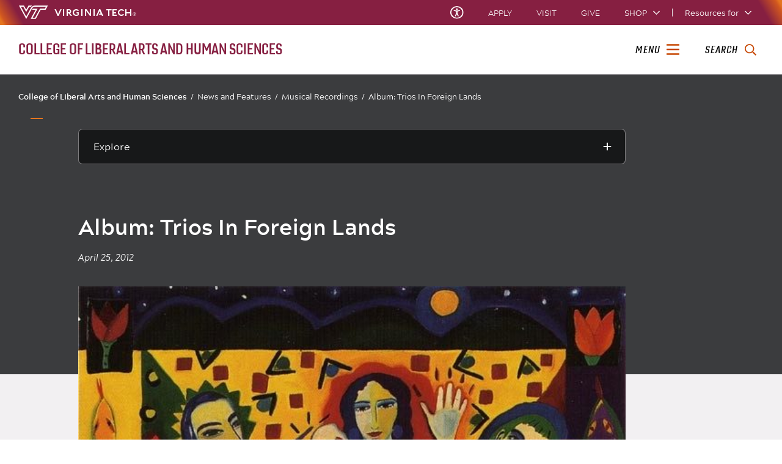

--- FILE ---
content_type: text/html;charset=utf-8
request_url: https://liberalarts.vt.edu/news/musical-recordings/trios-in-foreign-lands.html
body_size: 17041
content:
<!DOCTYPE html>
<html lang="en">

<head>
    
    
    
    
    <meta http-equiv="content-type" content="text/html; charset=UTF-8"/>
    <meta name="generator" content="Ensemble: https://ensemble.cms.vt.edu/"/>
    <link rel="shortcut icon" href="//assets.cms.vt.edu/favicon/favicon.ico"/>
    <meta name="keywords" content="Musical Recordings;Alan Weinstein"/>
    
    <meta name="pageType" content="article-page"/>
    <meta name="created" content="2021-09-19T07:15:15Z"/>
    <meta name="pubdate" content="2012-04-25T00:00:00Z"/>
    <meta name="last-modified" content="2021-09-19T07:15:07Z"/>
    <meta name="release-date" content="2012-04-25T00:00:00Z"/>
    <meta property="og:url" content="https://liberalarts.vt.edu/content/liberalarts_vt_edu/en/news/musical-recordings/trios-in-foreign-lands.html"/>
    <meta property="og:type" content="article"/>
    <meta property="og:title" content="Album: Trios In Foreign Lands"/>
    <meta name="twitter:url" content="https://liberalarts.vt.edu/content/liberalarts_vt_edu/en/news/musical-recordings/trios-in-foreign-lands.html"/>
    <meta name="twitter:title" content="Album: Trios In Foreign Lands"/>
    <meta property="og:image" content="https://liberalarts.vt.edu/content/dam/liberalarts_vt_edu/news/albums-pre-2020/triosinforeignlandspainting.jpg.transform/l-medium/image.jpg"/>
    <meta property="og:image:secure_url" content="https://liberalarts.vt.edu/content/dam/liberalarts_vt_edu/news/albums-pre-2020/triosinforeignlandspainting.jpg.transform/l-medium/image.jpg"/>
    <meta name="twitter:card" content="summary_large_image"/>
    <meta name="twitter:image" content="https://liberalarts.vt.edu/content/dam/liberalarts_vt_edu/news/albums-pre-2020/triosinforeignlandspainting.jpg.transform/l-medium/image.jpg"/>
    <meta property="thumbnail" content="https://liberalarts.vt.edu/content/dam/liberalarts_vt_edu/news/albums-pre-2020/triosinforeignlandspainting.jpg.transform/l-medium/image.jpg"/>
<!--
<PageMap>
 <DataObject type="document">
  <Attribute name="title">Album: Trios In Foreign Lands</Attribute>
  <Attribute name="description"></Attribute>
  <Attribute name="keywords">Musical Recordings,Alan Weinstein</Attribute>
  <Attribute name="pageType">article-page</Attribute>
 </DataObject>
 <DataObject type="thumbnail"><Attribute name="src" value="https://liberalarts.vt.edu/content/dam/liberalarts_vt_edu/news/albums-pre-2020/triosinforeignlandspainting.jpg.transform/l-medium/image.jpg"></Attribute></DataObject>
</PageMap> 
-->

<meta name="viewport" content="width=device-width, initial-scale=1.0"/>
<meta http-equiv="X-UA-Compatible" content="IE=edge"/>
<meta name="format-detection" content="telephone=no"/>
<meta name="facebook-domain-verification" content="o361an7jijh586jgybynmv8u73lpyr"/>
<script src="https://www.assets.cms.vt.edu/jquery/archives/jquery-3.cms.min.js"></script>

<script src="https://www.assets.cms.vt.edu/js/popper/archives/1.16.1/popper.min.js"></script>

<script src="https://www.assets.cms.vt.edu/bootstrap/archives/4.5.latest/js/bootstrap.min.js"></script>

<script defer src="https://www.assets.cms.vt.edu/font-awesome/archives-pro/5.latest/js/all.min.js"></script>

<!-- bootstrap responsive tabs -->
<script src="https://www.assets.cms.vt.edu/bootstrap/bootstrap-responsive-tabs/js/responsive-tabs.js"></script>


    
<link rel="stylesheet" href="/etc/clientlibs/vtlibs/main.lc-hash-lc.css" type="text/css">
<script src="/etc/clientlibs/vtlibs/main.lc-hash-lc.js"></script>


<link href="/etc/designs/vt-designs/vt-one.css" rel="stylesheet" type="text/css"/>
<link type="text/css" rel="stylesheet" href="/global_assets/templates/one/css/root.min.css"/>



<!-- Google Tag Manager -->

<script>(function(w,d,s,l,i){w[l]=w[l]||[];w[l].push({'gtm.start':
new Date().getTime(),event:'gtm.js'});var f=d.getElementsByTagName(s)[0],
j=d.createElement(s),dl=l!='dataLayer'?'&l='+l:'';j.async=true;j.src=
'//www.googletagmanager.com/gtm.js?id='+i+dl;f.parentNode.insertBefore(j,f);
})(window,document,'script','dataLayer','GTM-PDXC6S');</script>

<script>(function(w,d,s,l,i){w[l]=w[l]||[];w[l].push({'gtm.start':
      new Date().getTime(),event:'gtm.js'});var f=d.getElementsByTagName(s)[0],
      j=d.createElement(s),dl=l!='dataLayer'?'&l='+l:'';j.async=true;j.src=
      'https://www.googletagmanager.com/gtm.js?id='+i+dl;f.parentNode.insertBefore(j,f);
      })(window,document,'script','dataLayer','GTM-P6F85Q5');</script>
<!-- End Google Tag Manager -->

  <link type="text/css" href="/local_assets/www.liberalarts.vt.edu/one/modifyGlobalTemplate.css" rel="stylesheet"/>
  <script type="text/javascript" src="/local_assets/www.liberalarts.vt.edu/one/modifyGlobalJS.js"></script>
<title>Album: Trios In Foreign Lands  | College of Liberal Arts and Human Sciences | Virginia Tech</title>
</head>

<body id="vt_theme_one" class="vt-article rightcol article-page clahs-main">
    <!-- Google Tag Manager (noscript) -->

<noscript><iframe src="https://www.googletagmanager.com/ns.html?id=GTM-PDXC6S" height="0" width="0" style="display:none;visibility:hidden"></iframe></noscript>

<noscript><iframe src="https://www.googletagmanager.com/ns.html?id=GTM-P6F85Q5" height="0" width="0" style="display:none;visibility:hidden"></iframe></noscript>
<!-- End Google Tag Manager (noscript) -->
    




<header class="header">
	<nav aria-label="Skip Links">
		<ul class="vt-skip-nav">
			<li class="vt-skip-navItem"><a class="vt-skip-navLink" href="#vt_main">Skip to main content</a></li>
			<li class="vt-skip-navItem"><a class="vt-skip-navLink" href="#vt_search_box" onclick="searchToggle();">Skip to search</a>
			</li>
		</ul>
	</nav>
	<div class="vt-wordMark">
		<a class="vt-wordMark-link" href="https://www.vt.edu"><img alt="" class="vt-wordMark-logo-image" src="https://www.assets.cms.vt.edu/images/whiteVTonTransparent.svg" focusable="false" aria-hidden="true"/><span class="vt-wordMark-text">Virginia Tech&reg;<span class="sr-only">
					home</span></span></a>
	</div>
	<div class="row vt-one-preHeader">
		<div class="vt-universal-access">
			<button onclick="accessToggle()" class="vt-access-toggle" aria-labelledby="vt_universal_access_label">
				<img alt="" src="https://www.assets.cms.vt.edu/images/accessibility_icon_white.svg" class="vt-access-toggle-icon vt-transparent-bg" focusable="false" aria-hidden="true"/>
				<span class="sr-only">Universal Access Toggle</span>
			</button>
			<div role="tooltip" id="vt_universal_access_label" class="vt-universal-access-label">Universal Access</div>
			<div role="dialog" id="vt_access_dialog" aria-labelledby="vt_access_dialog_label" aria-describedby="vt_access_dialog_label" aria-modal="true" class="vt-access-dialog-wrapper" aria-hidden="true">
				<div class="vt-access-dialog">
					<button onclick="accessToggle()" class="vt-access-dialog-close" tabindex="-1" aria-label="Close Universal Access dialog">
						<span class="far fa-times" focusable="false" aria-hidden="true"></span>
						<span class="sr-only">Close Universal Access dialog</span>
					</button>
					<span id="vt_access_dialog_label" class="vt-access-dialog-label">Universal Access Options</span>
					<ul class="vt-access-options" role="group">
						<li class="vt-access-item"><a href="https://www.vt.edu/accessibility/barrier.html" onclick="accessToggle()" class="vt-access-item-link" tabindex="-1"><img src="https://www.assets.cms.vt.edu/images/vt-accessibility_report-barrier.svg" alt="" class="vt-access-item-linkImage vt-transparent-bg" focusable="false" aria-hidden="true"/><span class="vt-access-item-linkText">Report a
									barrier</span></a>
						</li>
						<li class="vt-access-item"><a href="https://www.vt.edu/accessibility.html" onclick="accessToggle()" class="vt-access-item-link" tabindex="-1"><img src="https://www.assets.cms.vt.edu/images/vt-accessibility_accessibility-portal.svg" alt="" class="vt-access-item-linkImage vt-transparent-bg" focusable="false" aria-hidden="true"/><span class="vt-access-item-linkText">Accessibility
									portal</span></a></li>
						<li class="vt-access-item vt-access-slider">
							<button id="vt_ua_pauseallvids" onclick="pauseAllVids();" class="vt-access-item-slider" tabindex="-1" aria-pressed="false">
								<img src="https://www.assets.cms.vt.edu/images/toggle_slider_off-01.svg" alt="" class="vt-access-item-sliderImage vt-transparent-bg vt-toggle-off" focusable="false" aria-hidden="true"/>
								<img src="https://www.assets.cms.vt.edu/images/toggle_slider_on-01.svg" alt="" class="vt-access-item-sliderImage vt-transparent-bg vt-toggle-on d-none" focusable="false" aria-hidden="true"/>
								<span class="vt-access-item-slider-text">Pause all background videos</span>
								<!-- <span class="vt-access-item-slider-text vt-toggle-on d-none">Disable pause all background videos</span> -->
								<!-- <img src="https://www.assets.cms.vt.edu/images/vt-accessibility_pauseVids.svg" alt="" class="vt-access-item-linkImage vt-transparent-bg" focusable="false" aria-hidden="true" />
						<span class="vt-access-item-linkText">Pause all background videos</span> -->
							</button>
						</li>
						<li class="vt-access-item vt-access-slider">
							<button id="vt_ua_underlineLinks" onclick="linkUnderlineToggle();" class="vt-access-item-slider" tabindex="-1" aria-pressed="false">
								<img src="https://www.assets.cms.vt.edu/images/toggle_slider_off-01.svg" alt="" class="vt-access-item-sliderImage vt-transparent-bg vt-toggle-off" focusable="false" aria-hidden="true"/>
								<img src="https://www.assets.cms.vt.edu/images/toggle_slider_on-01.svg" alt="" class="vt-access-item-sliderImage vt-transparent-bg vt-toggle-on d-none" focusable="false" aria-hidden="true"/>
								<span class="vt-access-item-slider-text">Underline all links</span>
								<!-- <span class="vt-access-item-slider-text vt-toggle-on d-none">Disable underline all links</span> -->
								<!-- <img src="https://www.assets.cms.vt.edu/images/vt-accessibility_underline.svg" alt="" class="vt-access-item-linkImage vt-transparent-bg" focusable="false" aria-hidden="true" />
						<span class="vt-access-item-linkText">Turn link underline <span class="vt-underline-on">On</span><span class="vt-underline-off">Off</span></span> -->
							</button>
						</li>

					</ul>
				</div> <!-- end vt-access-dialog -->
			</div> <!-- end vt_access_dialog -->
		</div> <!-- end vt-universal-access -->

		<nav class="vt-actions-header" aria-label="Actions and Audiences">
			<div class="vt-common-wrapper" aria-label="Actions" role="group">
				<ul id="vt_common">
					<li class="vt-common-item"><a class="vt-common-link" href="https://www.vt.edu/apply.html">Apply</a>
					</li>
					<li class="vt-common-item"><a class="vt-common-link" href="https://www.vt.edu/visit.html">Visit</a>
					</li>
					<li class="vt-common-item"><a class="vt-common-link" href="https://give.vt.edu">Give</a></li>

					<li class="vt-common-item">
						<div class="vt-shop-wrapper">
							<button id="vt_header_shop_toggle" class="vt-shop-toggle" aria-haspopup="true" aria-controls="vt_header_shop_options" aria-expanded="false">
								<span class="vt-shop-toggle-text">Shop</span>
								<span class="far fa-chevron-down" aria-hidden="true" focusable="false" role="presentation"></span>
							</button>
							<ul id="vt_header_shop_options" class="vt-shop-options closed" aria-labelledby="vt_header_shop_toggle" aria-hidden="true" role="menu">
								<li class="vt-shop-item" role="presentation"><a role="menuitem" class="vt-shop-item-link" tabindex="-1" href="https://shop.hokiesports.com/va-tech-hokies/hokie-gear/t-91478717+c-2389279856+z-8-2624068228?_s=bm-vt_edu_top_nav&amp;utm_source=vt_edu&amp;utm_medium=referral"><span class="vt-shop-title">Hokie Sports Shop</span><br/><span class="vt-shop-description">Apparel, clothing, gear and
											merchandise</span></a></li>
								<li class="vt-shop-item" role="presentation"><a role="menuitem" class="vt-shop-item-link" tabindex="-1" href="https://www.bkstr.com/virginiatechstore/home?cm_mmc=EduSite-_-PullDown-_-2130"><span class="vt-shop-title">Hokie Shop</span><br/><span class="vt-shop-description">University Bookstore,
											merchandise and gifts</span></a></li>
								<li class="vt-shop-item" role="presentation"><a role="menuitem" class="vt-shop-item-link" tabindex="-1" href="https://hokiegear.com"><span class="vt-shop-title">Hokie Gear</span><br/><span class="vt-shop-description">Everything you need to know about Hokie gear</span></a></li><li class="vt-shop-item" role="presentation"><a role="menuitem" class="vt-shop-item-link" tabindex="-1" href="https://www.vt.edu/plates"><span class="vt-shop-title">Hokie
											License Plates</span><br/><span class="vt-shop-description">Part of every Virginia Tech plate purchase
											funds
											scholarships</span></a></li>
							</ul>
						</div>
					</li>


				</ul>
			</div>
			<div id="vt_header_resources_for" class="vt-resources-for-wrapper" aria-label="Audiences" role="group">
				<button id="vt_header_resources_toggle" class="vt-resources-toggle" aria-haspopup="true" aria-controls="vt_header_resources_options" aria-expanded="false">
					<span class="vt-resources-toggle-text">Resources for</span>
					<span class="far fa-chevron-down" aria-hidden="true" focusable="false" role="presentation"></span>
				</button>
				<ul id="vt_header_resources_options" class="vt-resources-options closed" aria-labelledby="vt_header_resources_toggle" aria-hidden="true" role="menu">
					<li class="vt-resources-item" role="presentation"><a role="menuitem" tabindex="-1" class="vt-resources-item-link" href="https://www.vt.edu/admissions.html">Future Students</a>
					</li>
					<li class="vt-resources-item" role="presentation"><a role="menuitem" tabindex="-1" class="vt-resources-item-link" href="https://www.vt.edu/resources/current-students.html">Current
							Students</a></li>
					<li class="vt-resources-item" role="presentation"><a role="menuitem" tabindex="-1" class="vt-resources-item-link" href="https://www.vt.edu/resources/parents-and-families.html">Parents and Families</a></li>
					<li class="vt-resources-item" role="presentation"><a role="menuitem" tabindex="-1" class="vt-resources-item-link" href="https://www.vt.edu/resources/faculty-and-staff.html">Faculty and Staff</a></li>
					<li class="vt-resources-item" role="presentation"><a role="menuitem" tabindex="-1" class="vt-resources-item-link" href="https://alumni.vt.edu">Alumni</a></li>
					<li class="vt-resources-item" role="presentation"><a role="menuitem" tabindex="-1" class="vt-resources-item-link" href="https://www.vt.edu/link.html">Industry and Partners</a>
					</li>
				</ul>
			</div>
		</nav> <!-- end vt-actions-header -->
	</div> <!-- end vt-one-preHeader -->

	<div class="row vt-one-headerRow">
		<div class="col header-col">
			<div id="vt_logo" class="vt-logo">
				<a href="/" class="vt-logo-link">

					<span class="vt-logo-text">College of Liberal Arts and Human Sciences</span>

				</a>
			</div>

			<nav class="col" id="vt_nav" aria-label="Site Menu">
				<div class="linkWrapper">
					<button class="vt-nav-toggle" aria-controls="vt_offcanvas_nav" aria-expanded="false" onclick="javascript:navToggle();">
						<span class="vt-nav-toggleLabel">Menu</span>
						<span class="far fa-bars menu-open" aria-hidden="true" focusable="false" role="presentation"></span>
						<span class="far fa-times menu-close d-none" aria-hidden="true" focusable="false" role="presentation"></span>
					</button>
				</div>
				<div id="vt_offcanvas_nav" role="group" aria-label="Main Menu Drawer" aria-hidden="true" tabindex="-1">
					
					
						<ol id="vt_parent_org" class="vt-parent-org" aria-label="Parent Organization and Current Site">
							<li class="vt-currentSiteTitle">
								<a class="vt-currentSiteTitle-link" href="/" tabindex="-1">College of Liberal Arts and Human Sciences</a>
							</li>
						</ol>
					
					
<!-- Draws the top navigation for media-building-->



    <ul id="vt_main_nav" aria-label="Pages in Site">

  <li class="nav-item"><div class="link-wrapper"><a href="https://liberalarts.vt.edu/why-study-here.html" tabindex="-1">Why Study Here?</a></div></li> 
                    <li class="nav-item has-submenu">
                      <div class="link-wrapper">
                        <a href="https://liberalarts.vt.edu/about.html" class="" tabindex="-1">About</a>
                        <button tabindex="-1" class="fold-icon" onclick="javascript:foldAction(this);" aria-expanded="false" aria-label="About Submenu Toggle" aria-controls="about_submenu">
                          <span class="far fa-times" focusable="false"></span>
                          <span class="sr-only">About Submenu Toggle</span>
                        </button>
                      </div>
                          <ul class="submenu" id="about_submenu" role="group" aria-label="About Submenu">
                              <li class="nav-item"><a href="https://liberalarts.vt.edu/about/why-liberal-arts-.html" tabindex="-1">Why Liberal Arts?</a></li><li class="nav-item"><a href="https://liberalarts.vt.edu/about/from-the-dean.html" tabindex="-1">Office of the Dean</a></li><li class="nav-item"><a href="https://liberalarts.vt.edu/about/our-leadership.html" tabindex="-1">Our Leadership</a></li><li class="nav-item"><a href="https://liberalarts.vt.edu/about/our-faculty.html" tabindex="-1">Our Faculty</a></li><li class="nav-item"><a href="https://liberalarts.vt.edu/about/our-alumni.html" tabindex="-1">Alumni and Friends</a></li><li class="nav-item"><a href="https://liberalarts.vt.edu/about/giving.html" tabindex="-1">Giving</a></li><li class="nav-item"><a href="https://liberalarts.vt.edu/about/awards-and-honors.html" tabindex="-1">Awards and Honors</a></li><li class="nav-item"><a href="https://liberalarts.vt.edu/about/staff-association.html" tabindex="-1">Staff Association</a></li><li class="nav-item"><a href="https://liberalarts.vt.edu/about/international-initiatives.html" tabindex="-1">International Initiatives</a></li><li class="nav-item"><a href="https://liberalarts.vt.edu/about/faculty-and-staff-resources.html" tabindex="-1">Faculty and Staff Resources</a></li>
                          </ul>
                    </li>

                    <li class="nav-item"><div class="link-wrapper"><a href="https://liberalarts.vt.edu/contact-us.html" tabindex="-1">Contact Us</a></div></li> 
                    <li class="nav-item has-submenu">
                      <div class="link-wrapper">
                        <a href="https://liberalarts.vt.edu/academics.html" class="" tabindex="-1">Academics</a>
                        <button tabindex="-1" class="fold-icon" onclick="javascript:foldAction(this);" aria-expanded="false" aria-label="Academics Submenu Toggle" aria-controls="academics_submenu">
                          <span class="far fa-times" focusable="false"></span>
                          <span class="sr-only">Academics Submenu Toggle</span>
                        </button>
                      </div>
                          <ul class="submenu" id="academics_submenu" role="group" aria-label="Academics Submenu">
                              <li class="nav-item"><a href="https://liberalarts.vt.edu/academics/majors-and-minors.html" tabindex="-1">Majors and Minors</a></li><li class="nav-item"><a href="https://liberalarts.vt.edu/academics/graduate-programs.html" tabindex="-1">Graduate Programs</a></li><li class="nav-item"><a href="https://liberalarts.vt.edu/academics/online-programs.html" tabindex="-1">Online Programs</a></li><li class="nav-item"><a href="https://liberalarts.vt.edu/academics/accelerated-graduate-programs.html" tabindex="-1">Accelerated Graduate Programs</a></li>
                          </ul>
                    </li>

                    
                    <li class="nav-item has-submenu">
                      <div class="link-wrapper">
                        <a href="https://liberalarts.vt.edu/beyond-the-classroom.html" class="" tabindex="-1">Beyond the Classroom</a>
                        <button tabindex="-1" class="fold-icon" onclick="javascript:foldAction(this);" aria-expanded="false" aria-label="Beyond the Classroom Submenu Toggle" aria-controls="beyond_the_classroom_submenu">
                          <span class="far fa-times" focusable="false"></span>
                          <span class="sr-only">Beyond the Classroom Submenu Toggle</span>
                        </button>
                      </div>
                          <ul class="submenu" id="beyond_the_classroom_submenu" role="group" aria-label="Beyond the Classroom Submenu">
                              <li class="nav-item"><a href="https://liberalarts.vt.edu/beyond-the-classroom/student-organizations.html" tabindex="-1">Student Organizations</a></li><li class="nav-item"><a href="https://liberalarts.vt.edu/beyond-the-classroom/college-ambassador-program.html" tabindex="-1">College Ambassador Program</a></li><li class="nav-item"><a href="https://liberalarts.vt.edu/beyond-the-classroom/undergraduate-research.html" tabindex="-1">Undergraduate Research</a></li><li class="nav-item"><a href="https://liberalarts.vt.edu/beyond-the-classroom/study-abroad.html" tabindex="-1">Study Abroad</a></li><li class="nav-item"><a href="https://liberalarts.vt.edu/beyond-the-classroom/scholarships-and-awards.html" tabindex="-1">Scholarships and Awards</a></li><li class="nav-item"><a href="https://liberalarts.vt.edu/beyond-the-classroom/internships.html" tabindex="-1">Internships</a></li><li class="nav-item"><a href="https://liberalarts.vt.edu/beyond-the-classroom/academic-and-career-advising.html" tabindex="-1">Academic and Career Advising</a></li><li class="nav-item"><a href="https://liberalarts.vt.edu/beyond-the-classroom/ignite.html" tabindex="-1">Ignite: Fuel Your Future with Liberal Arts</a></li>
                          </ul>
                    </li>

                    
                    <li class="nav-item has-submenu">
                      <div class="link-wrapper">
                        <a href="https://liberalarts.vt.edu/departments-and-schools.html" class="" tabindex="-1">Departments and Schools</a>
                        <button tabindex="-1" class="fold-icon" onclick="javascript:foldAction(this);" aria-expanded="false" aria-label="Departments and Schools Submenu Toggle" aria-controls="departments_and_schools_submenu">
                          <span class="far fa-times" focusable="false"></span>
                          <span class="sr-only">Departments and Schools Submenu Toggle</span>
                        </button>
                      </div>
                          <ul class="submenu" id="departments_and_schools_submenu" role="group" aria-label="Departments and Schools Submenu">
                              <li class="nav-item"><a href="https://liberalarts.vt.edu/departments-and-schools/department-of-english.html" tabindex="-1">Department of English</a></li><li class="nav-item"><a href="https://liberalarts.vt.edu/departments-and-schools/department-of-history.html" tabindex="-1">Department of History</a></li><li class="nav-item"><a href="https://liberalarts.vt.edu/departments-and-schools/department-of-human-development-and-family-science.html" tabindex="-1">Department of Human Development and Family Science</a></li><li class="nav-item"><a href="https://liberalarts.vt.edu/departments-and-schools/department-of-modern-and-classical-languages-and-literatures.html" tabindex="-1">Department of Modern and Classical Languages and Literatures</a></li><li class="nav-item"><a href="https://liberalarts.vt.edu/departments-and-schools/department-of-philosophy.html" tabindex="-1">Department of Philosophy</a></li><li class="nav-item"><a href="https://liberalarts.vt.edu/departments-and-schools/department-of-political-science.html" tabindex="-1">Department of Political Science</a></li><li class="nav-item"><a href="https://liberalarts.vt.edu/departments-and-schools/department-of-religion-and-culture.html" tabindex="-1">Department of Religion and Culture</a></li><li class="nav-item"><a href="https://liberalarts.vt.edu/departments-and-schools/department-of-science-technology-and-society.html" tabindex="-1">Department of Science, Technology, and Society</a></li><li class="nav-item"><a href="https://liberalarts.vt.edu/departments-and-schools/department-of-sociology.html" tabindex="-1">Department of Sociology</a></li><li class="nav-item"><a href="https://liberalarts.vt.edu/departments-and-schools/school-of-communication.html" tabindex="-1">School of Communication</a></li><li class="nav-item"><a href="https://liberalarts.vt.edu/departments-and-schools/school-of-education.html" tabindex="-1">School of Education</a></li><li class="nav-item"><a href="https://liberalarts.vt.edu/departments-and-schools/school-of-performing-arts-.html" tabindex="-1">School of Public and International Affairs</a></li><li class="nav-item"><a href="https://liberalarts.vt.edu/departments-and-schools/rotc.html" tabindex="-1">Reserve Officer Training Corps</a></li>
                          </ul>
                    </li>

                    <li class="nav-item"><div class="link-wrapper"><a href="https://liberalarts.vt.edu/research-centers.html" tabindex="-1">Centers, Labs, and Programs</a></div></li> 
                    <li class="nav-item has-submenu">
                      <div class="link-wrapper">
                        <a href="https://liberalarts.vt.edu/research.html" class="" tabindex="-1">Research</a>
                        <button tabindex="-1" class="fold-icon" onclick="javascript:foldAction(this);" aria-expanded="false" aria-label="Research Submenu Toggle" aria-controls="research_submenu">
                          <span class="far fa-times" focusable="false"></span>
                          <span class="sr-only">Research Submenu Toggle</span>
                        </button>
                      </div>
                          <ul class="submenu" id="research_submenu" role="group" aria-label="Research Submenu">
                              <li class="nav-item"><a href="https://liberalarts.vt.edu/research/liberalarts-grant-resources.html" tabindex="-1">Grant Resources and Opportunities</a></li><li class="nav-item"><a href="https://liberalarts.vt.edu/research/research-contacts.html" tabindex="-1">Research Contacts</a></li><li class="nav-item"><a href="https://liberalarts.vt.edu/research/research-stories.html" tabindex="-1">Research Stories</a></li><li class="nav-item"><a href="https://liberalarts.vt.edu/research/research-briefs.html" tabindex="-1">Research Briefs</a></li><li class="nav-item"><a href="https://liberalarts.vt.edu/research/research-projects.html" tabindex="-1">Research Projects</a></li><li class="nav-item"><a href="https://liberalarts.vt.edu/research/graduate-research.html" tabindex="-1">Graduate Student Research</a></li><li class="nav-item"><a href="https://liberalarts.vt.edu/research/liberalarts-research-fellowships.html" tabindex="-1">Research Fellowships and Workshops</a></li>
                          </ul>
                    </li>

                    <li class="nav-item"><div class="link-wrapper"><a href="https://liberalarts.vt.edu/bookshelf.html" tabindex="-1">Bookshelf</a></div></li> 
                    <li class="nav-item has-submenu">
                      <div class="link-wrapper">
                        <a href="https://liberalarts.vt.edu/news.html" class="" tabindex="-1">News and Features</a>
                        <button tabindex="-1" class="fold-icon" onclick="javascript:foldAction(this);" aria-expanded="false" aria-label="News and Features Submenu Toggle" aria-controls="news_and_features_submenu">
                          <span class="far fa-times" focusable="false"></span>
                          <span class="sr-only">News and Features Submenu Toggle</span>
                        </button>
                      </div>
                          <ul class="submenu" id="news_and_features_submenu" role="group" aria-label="News and Features Submenu">
                              <li class="nav-item"><a href="https://liberalarts.vt.edu/news/articles.html" tabindex="-1">News Stories</a></li><li class="nav-item"><a href="https://liberalarts.vt.edu/news/in-the-news.html" tabindex="-1">Media Mentions</a></li><li class="nav-item"><a href="https://liberalarts.vt.edu/news/academic-news.html" tabindex="-1">Academic News</a></li><li class="nav-item"><a href="https://liberalarts.vt.edu/news/events.html" tabindex="-1">Featured College Events</a></li><li class="nav-item"><a href="https://liberalarts.vt.edu/news/video.html" tabindex="-1">Video</a></li><li class="nav-item"><a href="https://liberalarts.vt.edu/news/magazine.html" tabindex="-1">Magazine</a></li>
                          </ul>
                    </li>

                    
                    <li class="nav-item has-submenu">
                      <div class="link-wrapper">
                        <a href="https://liberalarts.vt.edu/alumni.html" class="" tabindex="-1">Alumni and Friends</a>
                        <button tabindex="-1" class="fold-icon" onclick="javascript:foldAction(this);" aria-expanded="false" aria-label="Alumni and Friends Submenu Toggle" aria-controls="alumni_and_friends_submenu">
                          <span class="far fa-times" focusable="false"></span>
                          <span class="sr-only">Alumni and Friends Submenu Toggle</span>
                        </button>
                      </div>
                          <ul class="submenu" id="alumni_and_friends_submenu" role="group" aria-label="Alumni and Friends Submenu">
                              <li class="nav-item"><a href="https://liberalarts.vt.edu/alumni/alumni-advisory-board.html" tabindex="-1">Alumni Engagement Committee</a></li><li class="nav-item"><a href="https://liberalarts.vt.edu/alumni/alumni-bookshelf.html" tabindex="-1">Alumni Bookshelf</a></li><li class="nav-item"><a href="https://liberalarts.vt.edu/alumni/news-stories.html" tabindex="-1">Alumni News and Profiles</a></li><li class="nav-item"><a href="https://liberalarts.vt.edu/alumni/looking-for-your-college.html" tabindex="-1">Looking for Your College?</a></li><li class="nav-item"><a href="https://liberalarts.vt.edu/alumni/events.html" tabindex="-1">Events</a></li><li class="nav-item"><a href="https://liberalarts.vt.edu/alumni/contact-us.html" tabindex="-1">Contact Us</a></li><li class="nav-item"><a href="https://liberalarts.vt.edu/alumni/illuminators-messages.html" tabindex="-1">Illuminators Messages to Alumni</a></li><li class="nav-item"><a href="https://liberalarts.vt.edu/alumni/photo-gallery.html" tabindex="-1">Photo Gallery</a></li><li class="nav-item"><a href="https://liberalarts.vt.edu/alumni/be-proud.html" tabindex="-1">Be Proud</a></li><li class="nav-item"><a href="https://liberalarts.vt.edu/alumni/be-involved.html" tabindex="-1">Be Involved</a></li><li class="nav-item"><a href="https://liberalarts.vt.edu/alumni/be-invested.html" tabindex="-1">Be Invested</a></li><li class="nav-item"><a href="https://liberalarts.vt.edu/alumni/awards.html" tabindex="-1">Alumni Awards and Hall of Honor</a></li>
                          </ul>
                    </li>

                    <li class="nav-item"><div class="link-wrapper"><a href="https://liberalarts.vt.edu/commencement.html" tabindex="-1">Commencement</a></div></li> <li class="nav-item"><div class="link-wrapper"><a href="https://liberalarts.vt.edu/calendar.html" tabindex="-1">Events Calendar</a></div></li> <li class="nav-item"><div class="link-wrapper"><a href="https://liberalarts.vt.edu/humanities-week.html" tabindex="-1">Virginia Tech Humanities Week</a></div></li> <li class="nav-item"><div class="link-wrapper"><a href="https://liberalarts.vt.edu/find-your-career.html" tabindex="-1">Find Your Career</a></div></li> 
  </ul>
    <div class="vt-common-wrapper" aria-label="Actions" role="group">
      <ul class="vt-actions-nav">
        <li class="vt-common-item"><a class="vt-common-link" href="https://vt.edu/apply.html">Apply</a></li>
        <li class="vt-common-item"><a class="vt-common-link" href="https://vt.edu/visit.html">Visit</a></li>
        <li class="vt-common-item"><a class="vt-common-link" href="https://give.vt.edu">Give</a></li>

        <li class="vt-shop-wrapper d-md-none">
          <div class="vt-nav-shop-wrapper">
            <button id="vt_nav_shop_toggle" class="vt-shop-toggle fold-icon" aria-controls="vt_nav_shop_options" aria-expanded="false">
              <span class="vt-nav-shop-title">Shop</span>
              <span class="far fa-times" focusable="false"></span>
            </button>
            <ul id="vt_nav_shop_options" class="vt-shop-options open" aria-labelledby="vt_header_shop_toggle" aria-hidden="true" role="menu">
								<li class="vt-shop-item" role="presentation"><a role="menuitem" class="vt-shop-item-link" tabindex="-1" href="https://shop.hokiesports.com/va-tech-hokies/hokie-gear/t-91478717+c-2389279856+z-8-2624068228?_s=bm-vt_edu_top_nav&amp;utm_source=vt_edu&amp;utm_medium=referral"><span class="vt-shop-title">Hokie Sports Shop</span><br><span class="vt-shop-description">Apparel, clothing, gear and
											merchandise</span></a></li>
								<li class="vt-shop-item" role="presentation"><a role="menuitem" class="vt-shop-item-link" tabindex="-1" href="https://www.bkstr.com/virginiatechstore/home?cm_mmc=EduSite-_-PullDown-_-2130"><span class="vt-shop-title">Hokie Shop</span><br><span class="vt-shop-description">University Bookstore,
											merchandise and gifts</span></a></li>
								<li class="vt-shop-item" role="presentation"><a role="menuitem" class="vt-shop-item-link" tabindex="-1" href="https://hokiegear.com"><span class="vt-shop-title">Hokie Gear</span><br><span class="vt-shop-description">Everything you need to know about Hokie gear</span></a></li><li class="vt-shop-item" role="presentation"><a role="menuitem" class="vt-shop-item-link" tabindex="-1" href="https://www.vt.edu/plates"><span class="vt-shop-title">Hokie
											License Plates</span><br><span class="vt-shop-description">Part of every Virginia Tech plate purchase
											funds
											scholarships</span></a></li>
							</ul>
          </div>
        </li>

      </ul>
    </div>
    <div class="vt-resources-for-wrapper d-md-none">
      <div class="vt-nav-resources-wrapper" aria-label="Audiences" role="group">
        <div class="vt-resources-link-wrapper">
          <button id="vt_nav_resources_toggle" class="fold-icon vt-resources-toggle" aria-controls="vt_nav_resources_options" aria-expanded="true">
            <span class="vt-nav-resources-title">Resources for</span>
            <span class="far fa-times" focusable="false"></span>
          </button>
        </div>
        <ul id="vt_nav_resources_options" class="vt-resources-options open" aria-labelledby="vt_nav_resources_toggle" role="menu">
          <li class="vt-resources-item" role="presentation"><a role="menuitem" tabindex="-1" class="vt-resources-item-link" href="https://vt.edu/admissions.html">Future Students</a></li>
          <li class="vt-resources-item" role="presentation"><a role="menuitem" tabindex="-1" class="vt-resources-item-link" href="https://vt.edu/resources/current-students.html">Current Students</a></li>
          <li class="vt-resources-item" role="presentation"><a role="menuitem" tabindex="-1" class="vt-resources-item-link" href="https://vt.edu/resources/parents-and-families.html">Parents and Families</a></li>
          <li class="vt-resources-item" role="presentation"><a role="menuitem" tabindex="-1" class="vt-resources-item-link" href="https://vt.edu/resources/faculty-and-staff.html">Faculty and Staff</a></li>
          <li class="vt-resources-item" role="presentation"><a role="menuitem" tabindex="-1" class="vt-resources-item-link" href="https://alumni.vt.edu">Alumni</a></li>
          <li class="vt-resources-item" role="presentation"><a role="menuitem" tabindex="-1" class="vt-resources-item-link" href="https://vt.edu/resources/industry-and-partners.html">Industry and Partners</a></li>
        </ul>
      </div>
    </div>


				</div>
			</nav><!-- end vt_nav -->

			<div class="col" id="vt_header_search" role="search">
				<div class="linkWrapper">
					<button class="vt-search-toggle" aria-controls="vt_search_drawer" onclick="javascript:searchToggle();" aria-label="enter search terms">
						<span class="vt-search-toggleLabel">Search</span>
						<span class="far fa-search search-open" aria-hidden="true" focusable="false" role="presentation"></span>
						<span class="far fa-times search-close d-none" aria-hidden="true" focusable="false" role="presentation"></span>
					</button>
				</div>
				<!-- GOOGLE JSON SEARCH
				** These elements are placed based on design concepts Apr 26, 2023.
				** Current designs use a two-column results page layout.
				** Form and options span the screen, everything else to a column -->
				<script src="https://www.assets.cms.vt.edu/js/x509/x509.js"></script>
				<div class="vt-search-wrapper" id="vt_search_drawer" data-searchpageid="014605715938893978548:80loa2rutjq" data-name="siteURL" data-value="liberalarts.vt.edu" aria-label="Search Drawer" role="group">

					<!-- Live region -->
					<div role="status" class="vt-status-announce sr-only" id="vt_status_announce"></div>

					<form class="vt-header-search-form vt-one vt-header-search-form-tools" id="vt_header_search_form" accept-charset="utf-8">
						<label id="vtx_header_query_label" class="sr-only">Search query</label>
						<input id="vt_search_box" class="vt-header-search-q" autocomplete="off" type="text" size="10" name="q" title="search" aria-label="search" dir="ltr" spellcheck="false" aria-labelledby="vtx_header_query_label"/>
						<div class="" id="gs_st50" dir="ltr">
							<a class="" href="javascript:void(0)" title="Clear search box" role="button" style="display: none;"><span class="" id="gs_cb50" aria-hidden="true">×</span></a>
						</div>
						<button class="vt-header-search-button" id="vt_header_search_button" type="submit" name="vt-header-search-btn" title="Submit search" aria-label="Submit search">
							<span class="vt-search-submit-btn-text">search</span>
							<svg class="vt-search-submit-btn-img vt-arrow-right" data-name="Arrow right" xmlns="http://www.w3.org/2000/svg" viewBox="0 0 9.71777 9.67128" aria-hidden="true" focusable="false" role="presentation">
								<path fill="currentColor" data-name="right" d="M9.22016,5.31671a.712.712,0,0,0,.0061-1.0069l-.0061-.0061-3.895-3.839a.72054.72054,0,0,0-1.017,1.021l2.27,2.278c.186.187.124.339-.142.339H.98116a.722.722,0,0,0,0,1.443h5.454c.265,0,.329.152.142.339l-2.269,2.279a.72019.72019,0,0,0,1.017,1.02Z">
								</path>
							</svg>
							<svg class="vt-search-submit-btn-img vt-magnify" viewBox="0 0 15.474 16" aria-hidden="true" focusable="false" role="presentation" xmlns="http://www.w3.org/2000/svg">
								<path id="search-icon" fill="currentColor" d="M14.521,16a.932.932,0,0,1-.675-.289l-3.558-3.678a6.29,6.29,0,0,1-8.4-.645A6.747,6.747,0,0,1,0,6.67,6.743,6.743,0,0,1,1.89,1.954a6.3,6.3,0,0,1,9.124,0,6.889,6.889,0,0,1,.623,8.683l3.558,3.679a1.011,1.011,0,0,1,0,1.4A.928.928,0,0,1,14.521,16ZM6.451,1.971A4.444,4.444,0,0,0,3.238,3.348a4.813,4.813,0,0,0,0,6.645,4.438,4.438,0,0,0,6.426,0,4.817,4.817,0,0,0,0-6.645A4.441,4.441,0,0,0,6.451,1.971Z"/>
							</svg>
						</button>
						<div class="" title="clear results">&nbsp;</div>
						<div class="vt-header-site-search">
							<div class="vt-site-search">
								<!-- inject site search options -->
								<div class="vt-site-search-row">
									<input class="vt-site-search-option vt-option-searchThisSite" type="radio" id="vt_option_searchThisSite" name="siteSearch" value="014605715938893978548:80loa2rutjq" data-site-search="site:liberalarts.vt.edu" data-search="014605715938893978548:80loa2rutjq" data-name="websearch" data-domain="on liberalarts.vt.edu" checked/>
									<label class="vt-site-search-label" for="vt_option_searchThisSite">
										Search this site <span class="vt-site-search-label-text sr-only"></span>
									</label>
									<span class="vt-search-radio-button"></span>
								</div>
								<div class="vt-site-search-row">
									<input class="vt-site-search-option vt-option-searchAllSites" type="radio" id="vt_option_searchAllSites" name="siteSearch" value="012042020361247179657:wmrvw9b99ug" data-site-search="" data-search="012042020361247179657:wmrvw9b99ug" data-name="websearch" data-domain="on all sites"/>
									<label class="vt-site-search-label" for="vt_option_searchAllSites">
										Search all vt.edu sites <span class="vt-site-search-label-text sr-only"></span>
									</label>
									<span class="vt-search-radio-button"></span>
								</div>
								<div class="vt-site-search-row">
									<input class="vt-site-search-option vt-option-searchPeople" type="radio" id="vt_option_searchPeople" name="siteSearch" value="012042020361247179657:wmrvw9b99ug" data-site-search="" data-search="peoplesearch" data-search-peoplesearch="true" data-name="peoplesearch" data-domain="on all sites"/>
									<label class="vt-site-search-label" for="vt_option_searchPeople">
										People search <span class="vt-site-search-label-text sr-only"></span>
									</label>
									<span class="vt-search-radio-button"></span>
								</div>
							</div>
							<div class="vt-frequent">
								<span class="vt-frequent-label">Frequent Searches:</span>
								<div class="vt-frequent-links"></div>
							</div>
						</div><!-- end vt-header-site-search -->

					</form> <!-- end vt_header_search_form -->

					<div class="vt-header-search-wrapper">
					
						<!-- REFINEMENTS MENU  -->
						<div class="vt-header-refinement-wrapper vt-tabs" id="vt_refinements_menu" hidden>
							<div class="vt-refinement-menu vt-tablist" data-refinement="websearch" data-current-page="1" role="tablist"><!-- inject menu html --></div>
						</div>

						<!-- SEARCH RESULTS -->
						<div class="vt-results-wrapper">
							<div class="vt-results active" id="vt_results">

								<!-- Web search -->
								<div class="vt-websearch vt-results-display active" id="vt_websearch" role="tabpanel" tabindex="-1" aria-labelledby="vt_refine_menu_websearch" data-name="websearch">
									<div class="vt-websearch-label-sort-wrapper vt-search-label-sort-wrapper">
										
										<div class="vt-websearch-label vt-search-results-label" id="vt_websearch_label" tabindex="-1"> 
											<span class="vt-search-result-label-text" role="heading" aria-level="2"> 
												<span class="vt-search-result-label-text-name">Web</span> results for <span class="vt-search-result-query"></span>
												<span class="vt-search-domain-text"></span>
											</span> 
											<span class="vt-search-result-time">
												<span class="vt-search-result-time-page-text"></span>
											</span> 
										</div>
										<!-- inject sort menu -->
										<div class="vt-websearch-sort vt-search-results-sort">
											<select id="websearch_sort" data-name="websearch" data-label="" data-reset="false" aria-label="Sort websearch results" class="vt-sort-results" name="sort">
												<option class="sort-relevance" data-name="relevance" aria-label="sort results by relevance" value="relevance" selected="true">Sort by relevance</option>
												<option class="sort-date" aria-label="sort results by date, newest items first" value="date" data-name="date"> Sort by date</option>
											</select>
										</div>
									</div>
									<ol class="vt-promotion-results vt-results-promotion" data-name="promotion" id="vt_search_promotions"><!-- inject promotion list --></ol>
									<ol class="vt-websearch-results vt-results-list vt-results-websearch" id="vt_refinement_websearch" data-name="websearch"><!-- inject list items --></ol>

									<!-- inject pagination -->
									<div id="vt_websearch_pagination" class="vt-pagination-row vt-websearch-pagination" data-current-page="1">
										<div class="vt-pagination-prev">
											<a class="vt-pagination-link previous">
												<!--insert previous icon -->
												<span class="vt-pagination-text-wrapper"><svg class="svg-inline--fa fa-caret-left fa-w-6" focusable="false" aria-hidden="true" data-prefix="fa" data-icon="caret-left" role="img" xmlns="http://www.w3.org/2000/svg" viewBox="0 0 192 512" data-fa-i2svg=""><path fill="currentColor" d="M192 127.338v257.324c0 17.818-21.543 26.741-34.142 14.142L29.196 270.142c-7.81-7.81-7.81-20.474 0-28.284l128.662-128.662c12.599-12.6 34.142-3.676 34.142 14.142z"></path></svg></span>
											</a>
										</div>
										<div class="vt-pagination-current">
											<ol class="vt-pagination-list vt-pagination-pages">
												<!--insert pagination list items -->
											</ol>
										</div>
										<div class="vt-pagination-label"></div>
										<div class="vt-pagination-next">
											<a class="vt-pagination-link next">
												<!--insert previous icon -->
												<span class="vt-pagination-text-wrapper"><svg class="svg-inline--fa fa-caret-right fa-w-6" focusable="false" aria-hidden="true" data-prefix="fa" data-icon="caret-right" role="img" xmlns="http://www.w3.org/2000/svg" viewBox="0 0 192 512" data-fa-i2svg=""><path fill="currentColor" d="M0 384.662V127.338c0-17.818 21.543-26.741 34.142-14.142l128.662 128.662c7.81 7.81 7.81 20.474 0 28.284L34.142 398.804C21.543 411.404 0 402.48 0 384.662z"></path></svg></span>
											</a>
										</div>
									</div>

									<div class="vt-results-zero"><!-- inject zero results content --></div>
								</div> <!-- end vt-websearch -->

								<!-- News search -->
								<div class="vt-newssearch vt-results-display" id="vt_newssearch" role="tabpanel" tabindex="-1" aria-labelledby="vt_refine_menu_newssearch" data-name="newssearch">
									<div class="vt-newssearch-label-sort-wrapper vt-search-label-sort-wrapper">
										
										<div class="vt-newssearch-label vt-search-results-label" id="vt_newssearch_label" tabindex="-1"> 
											<span class="vt-search-result-label-text" role="heading" aria-level="2"> 
												<span class="vt-search-result-label-text-name">News</span> results for <span class="vt-search-result-query"></span>
												<span class="vt-search-domain-text"></span>
											</span> 
											<span class="vt-search-result-time">
												<span class="vt-search-result-time-page-text"></span>
											</span> 
										</div>
										<!-- inject sort menu -->
										<div class="vt-newssearch-sort vt-search-results-sort">
											<select id="newssearch_sort" data-name="newssearch" data-label="" data-reset="false" aria-label="Sort newssearch results" class="vt-sort-results" name="sort">
												<option class="sort-relevance" data-name="relevance" aria-label="sort results by relevance" value="relevance" selected="true">Sort by relevance</option>
												<option class="sort-date" aria-label="sort results by date, newest items first" value="date" data-name="date"> Sort by date</option>
											</select>
										</div>
									</div>
									<div class="vt-newssearch-options-wrapper vt-search-options-wrapper">
										<button title="Display search filters" class="vt-search-options-toggle" id="vt_header_search_options_toggle" aria-controls="vt_search_options" aria-expanded="false" aria-label="Display search filters">
											<span class="vt-search-flexRow">
												<span class="vt-search-options-toggle-text">Filter search</span>
												<svg class="vt-chevron-down" data-name="Chevron down" xmlns="http://www.w3.org/2000/svg" viewBox="0 0 9.71777 9.67128" aria-hidden="true" focusable="false" role="presentation">
													<defs><style>.b389679c-bad9-44b7-8303-665286dfb9b7 { fill: black; }</style></defs>
													<path id="ef4d9461-afc3-4685-9b1d-1ef8ba5aa693" data-name="arrow-down" class="b389679c-bad9-44b7-8303-665286dfb9b7" d="M4.86984,7.33356l-3.904-3.957a.377.377,0,0,1,0-.529l.4-.4A.365.365,0,0,1,1.882,2.44172l.00584.00584,2.982,3.02,2.96-3a.366.366,0,0,1,.51758-.00442l.00442.00442.4.4a.378.378,0,0,1,0,.53Z"></path>
												</svg>
											</span>
										</button>
										<form class="vt-search-options vt-header-search-options" id="vt_search_options" name="Search options" focusable="false" tabindex="-1" data-reset="false">
											<div class="vt-search-options-flex">
												<fieldset class="vt-search-options-fieldset">
													<legend class="vt-search-options-legend">Categories</legend>
													<div class="vt-search-options-checkbox">
														<input data-name="Academics" class="vt-search-options-input" type="checkbox" id="category_academics" name="categories" value="Academics" tabindex="-1"/>
														<label class="vt-search-options-label" for="category_academics">Academics</label>
														<span class="vt-search-options-span"></span>
													</div>
													<div class="vt-search-options-checkbox">
														<input data-name="Campus Experience" class="vt-search-options-input" type="checkbox" id="category_campus_experience" name="categories" value="Campus*Experience" tabindex="-1"/>
														<label class="vt-search-options-label" for="category_campus_experience">Campus Experience</label>
														<span class="vt-search-options-span"></span>
													</div>
													<div class="vt-search-options-checkbox">
														<input data-name="Culture" class="vt-search-options-input" type="checkbox" id="category_culture" name="categories" value="Culture" tabindex="-1"/>
														<label class="vt-search-options-label" for="category_culture">Culture</label>
														<span class="vt-search-options-span"></span>
													</div>
													<div class="vt-search-options-checkbox">
														<input data-name="Impact" class="vt-search-options-input" type="checkbox" id="category_impact" name="categories" value="Impact" tabindex="-1"/>
														<label class="vt-search-options-label" for="category_impact">Impact</label>
														<span class="vt-search-options-span"></span>
													</div>
													<div class="vt-search-options-checkbox">
														<input data-name="Research" class="vt-search-options-input" type="checkbox" id="category_research" name="categories" value="Research" tabindex="-1"/>
														<label class="vt-search-options-label" for="category_research">Research</label>
														<span class="vt-search-options-span"></span>
													</div>
												</fieldset>
												<fieldset class="vt-search-options-fieldset">
													<legend class="vt-search-options-legend">Story type</legend>
													<div class="vt-search-options-checkbox">
														<input data-name="Feature" class="vt-search-options-input" type="checkbox" id="storytype_feature" name="type" value="feature" tabindex="-1" data-filter="more:p:document-pagetype:article-page more:p:document-keywords:Feature"/>
														<label class="vt-search-options-label" for="storytype_feature">Feature</label>
														<span class="vt-search-options-span"></span>
													</div>
													<div class="vt-search-options-checkbox">
														<input data-name="Notice" class="vt-search-options-input" type="checkbox" id="storytype_notice" name="type" value="notice" tabindex="-1" data-filter="more:p:document-pagetype:article-page,general-page inurl:/notices/"/>
														<label class="vt-search-options-label" for="storytype_notice">Notice</label>
														<span class="vt-search-options-span"></span>
													</div>
													<div class="vt-search-options-checkbox">
														<input data-name="Article Story" class="vt-search-options-input" type="checkbox" id="storytype_story" name="type" value="article-page" tabindex="-1" data-filter="more:p:document-pagetype:article-page"/>
														<label class="vt-search-options-label" for="storytype_story">Story</label>
														<span class="vt-search-options-span"></span>
													</div>
													<div class="vt-search-options-checkbox"><input data-name="Video" class="vt-search-options-input" type="checkbox" id="storytype_video" name="type" value="video-page" tabindex="-1" data-filter="more:p:document-pagetype:video-page"/>
														<label class="vt-search-options-label" for="storytype_video">Video</label>
														<span class="vt-search-options-span"></span>
													</div>
												</fieldset>
												<div class="vt-search-options-submit-row">
													<button title="Apply filters" class="vt-search-options-submit" role="button" tabindex="-1" focusable="false" aria-hidden="true" aria-label="Apply filters">Apply filters</button>
													<button title="Clear filters" class="vt-search-options-clear" role="button" tabindex="-1" type="reset" focusable="false" aria-hidden="true" aria-label="Clear filters">Clear filters</button>
												</div>
											</div>
										</form>
									</div>
									<ol class="vt-newssearch-results vt-results-list vt-results-newssearch" id="vt_refinement_newssearch" data-name="newssearch"><!-- inject list items --></ol>
									
									<!-- inject pagination -->
									<div id="vt_newssearch_pagination" class="vt-pagination-row vt-newssearch-pagination" data-current-page="1">
										<div class="vt-pagination-prev">
											<a class="vt-pagination-link previous">
												<!--insert previous icon -->
												<span class="vt-pagination-text-wrapper"><svg class="svg-inline--fa fa-caret-left fa-w-6" focusable="false" aria-hidden="true" data-prefix="fa" data-icon="caret-left" role="img" xmlns="http://www.w3.org/2000/svg" viewBox="0 0 192 512" data-fa-i2svg=""><path fill="currentColor" d="M192 127.338v257.324c0 17.818-21.543 26.741-34.142 14.142L29.196 270.142c-7.81-7.81-7.81-20.474 0-28.284l128.662-128.662c12.599-12.6 34.142-3.676 34.142 14.142z"></path></svg></span>
											</a>
										</div>
										<div class="vt-pagination-current">
											<ol class="vt-pagination-list vt-pagination-pages">
												<!--insert pagination list items -->
											</ol>
										</div>
										<div class="vt-pagination-label"></div>
										<div class="vt-pagination-next">
											<a class="vt-pagination-link next">
												<!--insert previous icon -->
												<span class="vt-pagination-text-wrapper"><svg class="svg-inline--fa fa-caret-right fa-w-6" focusable="false" aria-hidden="true" data-prefix="fa" data-icon="caret-right" role="img" xmlns="http://www.w3.org/2000/svg" viewBox="0 0 192 512" data-fa-i2svg=""><path fill="currentColor" d="M0 384.662V127.338c0-17.818 21.543-26.741 34.142-14.142l128.662 128.662c7.81 7.81 7.81 20.474 0 28.284L34.142 398.804C21.543 411.404 0 402.48 0 384.662z"></path></svg></span>
											</a>
										</div>
									</div>
	
									<div class="vt-results-zero"><!-- inject zero results content --></div>
								</div> <!-- end vt-newssearch -->

								<!-- Video search -->
								<div class="vt-videosearch vt-results-display" id="vt_videosearch" role="tabpanel" tabindex="-1" aria-labelledby="vt_refine_menu_videosearch" data-name="videosearch">
									<div class="vt-videosearch-label-sort-wrapper vt-search-label-sort-wrapper">
										
										<div class="vt-videosearch-label vt-search-results-label" id="vt_videosearch_label" tabindex="-1"> 
											<span class="vt-search-result-label-text" role="heading" aria-level="2">
												<span class="vt-search-result-label-text-name">Video</span> results for <span class="vt-search-result-query"></span>
												<span class="vt-search-domain-text"></span>
											</span> 
											<span class="vt-search-result-time">
												<span class="vt-search-result-time-page-text"></span>
											</span> 
										</div>
										<!-- inject sort menu -->
										<div class="vt-videosearch-sort vt-search-results-sort">
											<select id="videosearch_sort" data-name="videosearch" data-label="" data-reset="false" aria-label="Sort videosearch results" class="vt-sort-results" name="sort">
												<option class="sort-relevance" data-name="relevance" aria-label="sort results by relevance" value="relevance" selected="true">Sort by relevance</option>
												<option class="sort-date" aria-label="sort results by date, newest items first" value="date" data-name="date"> Sort by date</option>
											</select>
										</div>
									</div>
									<ol class="vt-videosearch-results vt-results-list vt-results-videosearch" id="vt_refinement_videosearch" data-name="videosearch"><!-- inject list items --></ol>
									
									<!-- inject pagination -->
									<div id="vt_videosearch_pagination" class="vt-pagination-row vt-videosearch-pagination" data-current-page="1">
										<div class="vt-pagination-prev">
											<a class="vt-pagination-link previous">
												<!--insert previous icon -->
												<span class="vt-pagination-text-wrapper"><svg class="svg-inline--fa fa-caret-left fa-w-6" focusable="false" aria-hidden="true" data-prefix="fa" data-icon="caret-left" role="img" xmlns="http://www.w3.org/2000/svg" viewBox="0 0 192 512" data-fa-i2svg=""><path fill="currentColor" d="M192 127.338v257.324c0 17.818-21.543 26.741-34.142 14.142L29.196 270.142c-7.81-7.81-7.81-20.474 0-28.284l128.662-128.662c12.599-12.6 34.142-3.676 34.142 14.142z"></path></svg></span>
											</a>
										</div>
										<div class="vt-pagination-current">
											<ol class="vt-pagination-list vt-pagination-pages">
												<!--insert pagination list items -->
											</ol>
										</div>
										<div class="vt-pagination-label"></div>
										<div class="vt-pagination-next">
											<a class="vt-pagination-link next">
												<!--insert previous icon -->
												<span class="vt-pagination-text-wrapper"><svg class="svg-inline--fa fa-caret-right fa-w-6" focusable="false" aria-hidden="true" data-prefix="fa" data-icon="caret-right" role="img" xmlns="http://www.w3.org/2000/svg" viewBox="0 0 192 512" data-fa-i2svg=""><path fill="currentColor" d="M0 384.662V127.338c0-17.818 21.543-26.741 34.142-14.142l128.662 128.662c7.81 7.81 7.81 20.474 0 28.284L34.142 398.804C21.543 411.404 0 402.48 0 384.662z"></path></svg></span>
											</a>
										</div>
									</div>

									<div class="vt-results-zero"><!-- inject zero results content --></div>
								</div> <!-- end vt-videosearch -->

								<!-- People search -->
								<div class="vt-peoplesearch vt-results-display" id="vt_peoplesearch" role="tabpanel" tabindex="-1" aria-labelledby="vt_refine_menu_peoplesearch" data-name="peoplesearch">
									<div class="vt-peoplesearch-label-sort-wrapper vt-search-label-sort-wrapper">
										
										<div class="vt-peoplesearch-label vt-search-results-label" id="vt_peoplesearch_label" tabindex="-1"> 
											<span class="vt-search-result-label-text" role="heading" aria-level="2">
												<span class="vt-search-result-label-text-name">People</span> results for <span class="vt-search-result-query"></span>
												<span class="vt-search-domain-text"></span>
											</span> 
											<span class="vt-search-result-time">
												<span class="vt-search-result-time-page-text"></span>
											</span> 
										</div>
										<!-- No sort menu for people search -->
									</div>
									<ol class="vt-peoplesearch-results vt-results-list vt-results-peoplesearch" id="vt_refinement_peoplesearch" data-name="peoplesearch"><!-- inject list items --></ol>
									
									<!-- inject pagination -->
									<div id="vt_peoplesearch_pagination" class="vt-pagination-row vt-peoplesearch-pagination" data-current-page="1">
										<div class="vt-pagination-prev">
											<a class="vt-pagination-link previous">
												<!--insert previous icon -->
												<span class="vt-pagination-text-wrapper"><svg class="svg-inline--fa fa-caret-left fa-w-6" focusable="false" aria-hidden="true" data-prefix="fa" data-icon="caret-left" role="img" xmlns="http://www.w3.org/2000/svg" viewBox="0 0 192 512" data-fa-i2svg=""><path fill="currentColor" d="M192 127.338v257.324c0 17.818-21.543 26.741-34.142 14.142L29.196 270.142c-7.81-7.81-7.81-20.474 0-28.284l128.662-128.662c12.599-12.6 34.142-3.676 34.142 14.142z"></path></svg></span>
											</a>
										</div>
										<div class="vt-pagination-current">
											<ol class="vt-pagination-list vt-pagination-pages">
												<!--insert pagination list items -->
											</ol>
										</div>
										<div class="vt-pagination-label"></div>
										<div class="vt-pagination-next">
											<a class="vt-pagination-link next">
												<!--insert previous icon -->
												<span class="vt-pagination-text-wrapper"><svg class="svg-inline--fa fa-caret-right fa-w-6" focusable="false" aria-hidden="true" data-prefix="fa" data-icon="caret-right" role="img" xmlns="http://www.w3.org/2000/svg" viewBox="0 0 192 512" data-fa-i2svg=""><path fill="currentColor" d="M0 384.662V127.338c0-17.818 21.543-26.741 34.142-14.142l128.662 128.662c7.81 7.81 7.81 20.474 0 28.284L34.142 398.804C21.543 411.404 0 402.48 0 384.662z"></path></svg></span>
											</a>
										</div>
									</div>

									<div class="vt-results-zero"><!-- inject zero results content --></div>
								</div> <!-- end vt-peoplesearch -->

							</div> <!-- end vt-results -->

							<!-- WIDGETS -->
							<aside class="vt-widget-wrapper active" id="vt_widget_results">

								<div name="peoplesearch" class="vt-widget-peoplesearch vt-results-widget active" id="vt_widget_peoplesearch">
									<h2 class="vt-widget-heading">People Results</h2>
									<div class="vt-widget-content">
										<ol class="vt-peoplesearch-results vt-results-list vt-results-peoplesearch" id="vt_peoplesearch_widget"><!-- inject list items --></ol>
										<div class="vt-see-more">
											<a class="vt-see-more-link" href="#vt_peoplesearch" data-name="peoplesearch" title="See more people results" alt="See more people search results" aria-labelledby="vt_peoplesearch_label">See more</a>
										</div>
										<div class="vt-results-zero"><!-- inject zero results content --></div>
									</div>
								</div> <!-- end vt-widget-people -->

								<div name="newssearch" class="vt-widget-newssearch vt-results-widget active" id="vt_widget_newssearch">
									<h2 class="vt-widget-heading">VT News Results</h2>
									<div class="vt-widget-content">
										<ol class="vt-newssearch-results vt-results-list vt-results-news" id="vt_newssearch_widget"><!-- inject list items --></ol>
										<div class="vt-see-more">
											<a class="vt-see-more-link" href="#vt_newssearch" data-name="newssearch" title="See more news results" alt="See more VT News search results" aria-labelledby="vt_newssearch_label">See more</a>
										</div>
										<div class="vt-results-zero"><!-- inject zero results content --></div>
									</div>
								</div> <!-- end vt-widget-news -->

							</aside> <!-- end vt-widget-wrapper -->

						</div> <!-- end vt-results-wrapper -->
					</div> <!-- vt-header-search-wrapper -->

					<!-- INITIAL DISPLAY (BLANK) -->
					<div class="vt-header-search-blank active" id="vt_header_search_blank">
						<div class="vt-static-search-content">

							<div class="static-search-wrapper"></div>

						</div>
					</div> <!-- end vt-header-search-blank -->

				</div> <!-- end vt-search-wrapper -->

			</div> <!-- end vt_header_search -->
		</div>
	</div> <!-- end vt-one-headerRow -->

</header> <!-- end header -->



<nav aria-label="Page Context" class="vt-page-path row">
	<div class="gateway">
<ol id="vt_navtrail" class="long_title vt-breadcrumbs">

        <li class="vt-breadcrumbs-item"><a class="vt-breadcrumbs-link" href="https://liberalarts.vt.edu/" tabindex="-1">College of Liberal Arts and Human Sciences<span class="breadcrumb-slash" aria-hidden="true"> / </span></a></li>
        <li class="vt-breadcrumbs-item"><a class="vt-breadcrumbs-link" href="https://liberalarts.vt.edu/news.html" tabindex="-1">News and Features<span class="breadcrumb-slash" aria-hidden="true"> / </span></a></li>
        <li class="vt-breadcrumbs-item"><a class="vt-breadcrumbs-link" href="https://liberalarts.vt.edu/news/musical-recordings.html" tabindex="-1">Musical Recordings<span class="breadcrumb-slash" aria-hidden="true"> / </span></a></li>
        <li class="vt-breadcrumbs-item"><a class="vt-breadcrumbs-link" href="https://liberalarts.vt.edu/news/musical-recordings/trios-in-foreign-lands.html" tabindex="-1">Album: Trios In Foreign Lands<span class="breadcrumb-slash" aria-hidden="true"> / </span></a></li></ol>
</div>
	<div aria-label="Current section of site" class="vt-subnav" id="vt_subnav">
    <div>
        <div class="vt-subnav-droplist-active">
            <button class="vt-subnav-droplist-control" id="vt_subnav_control" aria-label="Explore this section" aria-controls="vt_sub_pages" aria-expanded="false">
                <span id="vt_current_page" class="vt-subnav-page-title">Explore</span>
                <span class="vt-subnav-symbol-height-adjuster">
                    <span class="vt-subnav-symbol-container">
                        <span class="far fa-times vt-subnav-droplist-toggle-symbol" focusable="false"></span>
                    </span>
                </span>
            </button>
        </div>
        



<ul class="vt-subnav-droplist" aria-labelledby="vt_subnav_control" id="vt_sub_pages" role="group">

            <li class="vt-subnav-droplist-item " >
                        <a href="https://liberalarts.vt.edu/news/articles.html">
                            
                            News Stories
                        </a>
                        
                        

                    </li>
            
            <li class="vt-subnav-droplist-item " >
                        <a href="https://liberalarts.vt.edu/news/in-the-news.html">
                            
                            Media Mentions
                        </a>
                        
                        

                    </li>
            <li class="vt-subnav-droplist-item " >
                        <a href="https://liberalarts.vt.edu/news/academic-news.html">
                            
                            Academic News
                        </a>
                        
                        

                    </li>
            <li class="vt-subnav-droplist-item " >
                        <a href="https://liberalarts.vt.edu/news/events.html">
                            
                            Featured College Events
                        </a>
                        
                        

                    </li>
            <li class="vt-subnav-droplist-item " >
                        <a href="https://liberalarts.vt.edu/news/video.html">
                            
                            Video
                        </a>
                        
                        

                    </li>
            
            
            
            
            
            
            
            
            
            
            
            
            
            
            
            
            
            
            
            
            
            
            
            
            
            
            
            
            
            
            
            <li class="vt-subnav-droplist-item " >
                        <a href="https://liberalarts.vt.edu/news/musical-recordings.html">
                            
                            Musical Recordings
                        </a>
                        
                        
                            <ul class="vt-subnav-children">
                        
                        
                                    <li class="vt-subnav-droplist-item ">
                                        <a href="https://liberalarts.vt.edu/news/musical-recordings/album--kandinsky-trio--on-light-wings.html" class="vt-subnav-droplist-item">
                        
                                            Album: Kandinsky Trio: On Light Wings
                                        </a>
                                    </li>
                        
                        
                                    <li class="vt-subnav-droplist-item ">
                                        <a href="https://liberalarts.vt.edu/news/musical-recordings/click-blow.html" class="vt-subnav-droplist-item">
                        
                                            Album: Click/blow
                                        </a>
                                    </li>
                        
                        
                                    <li class="vt-subnav-droplist-item ">
                                        <a href="https://liberalarts.vt.edu/news/musical-recordings/images--american-sonatas.html" class="vt-subnav-droplist-item">
                        
                                            Album: Images: American Sonatas
                                        </a>
                                    </li>
                        
                        
                                    <li class="vt-subnav-droplist-item ">
                                        <a href="https://liberalarts.vt.edu/news/musical-recordings/album--no-borders-quartet---in-memoriam-dinu-ghezzo--.html" class="vt-subnav-droplist-item">
                        
                                            Album: No Borders Quartet, ‘In Memoriam Dinu Ghezzo’ 
                                        </a>
                                    </li>
                        
                        
                                    <li class="vt-subnav-droplist-item active">
                                        <a href="https://liberalarts.vt.edu/news/musical-recordings/trios-in-foreign-lands.html" class="vt-subnav-droplist-item">
                        
                                            <span class="sr-only">Current page: </span>
                        
                                            Album: Trios In Foreign Lands
                                        </a>
                                    </li>
                        
                        
                                    <li class="vt-subnav-droplist-item ">
                                        <a href="https://liberalarts.vt.edu/news/musical-recordings/album--electronic-masters--vol--1.html" class="vt-subnav-droplist-item">
                        
                                            Album: Electronic Masters, Vol. 1
                                        </a>
                                    </li>
                        
                        
                                    <li class="vt-subnav-droplist-item ">
                                        <a href="https://liberalarts.vt.edu/news/musical-recordings/album--interactions.html" class="vt-subnav-droplist-item">
                        
                                            Album: Interactions
                                        </a>
                                    </li>
                        
                        
                                    <li class="vt-subnav-droplist-item ">
                                        <a href="https://liberalarts.vt.edu/news/musical-recordings/2020.html" class="vt-subnav-droplist-item">
                        
                                            2020
                                        </a>
                                    </li>
                        
                        
                                    <li class="vt-subnav-droplist-item ">
                                        <a href="https://liberalarts.vt.edu/news/musical-recordings/2021.html" class="vt-subnav-droplist-item">
                        
                                            2021
                                        </a>
                                    </li>
                        
                        
                                    <li class="vt-subnav-droplist-item ">
                                        <a href="https://liberalarts.vt.edu/news/musical-recordings/2018.html" class="vt-subnav-droplist-item">
                        
                                            2018
                                        </a>
                                    </li>
                        
                        
                                    <li class="vt-subnav-droplist-item ">
                                        <a href="https://liberalarts.vt.edu/news/musical-recordings/2019.html" class="vt-subnav-droplist-item">
                        
                                            2019
                                        </a>
                                    </li>
                        
                        
                                    <li class="vt-subnav-droplist-item ">
                                        <a href="https://liberalarts.vt.edu/news/musical-recordings/2017.html" class="vt-subnav-droplist-item">
                        
                                            2017
                                        </a>
                                    </li>
                        
                        
                                    <li class="vt-subnav-droplist-item ">
                                        <a href="https://liberalarts.vt.edu/news/musical-recordings/2016.html" class="vt-subnav-droplist-item">
                        
                                            2016
                                        </a>
                                    </li>
                        
                        
                                    <li class="vt-subnav-droplist-item ">
                                        <a href="https://liberalarts.vt.edu/news/musical-recordings/is-it-raining-while-you-listen.html" class="vt-subnav-droplist-item">
                        
                                            Album: Is it raining while you listen
                                        </a>
                                    </li>
                        
                            </ul>
                        

                    </li>
            
            <li class="vt-subnav-droplist-item " >
                        <a href="https://liberalarts.vt.edu/news/magazine.html">
                            
                            Magazine
                        </a>
                        
                        

                    </li>
            </ul>

    </div>
</div>

</nav>


    
    <main id="vt_main" class="container-fluid">

        <div class="article-content">
              <div class="vt-page-info row">
                <h1 class="vt-page-title">Album: Trios In Foreign Lands</h1>
                
                <p class="vt-page-onTime">April 25, 2012</p>
              </div>
              <div id="vt_one_content_area" class="vt-one-content-area">

                <div class="vt-articleImage"> 
<div class="vt-image vt_large_img vt_adaptive_img caption vt-transparent-bg bookimage" id="article-image_1042803674">
<figure>
  <picture>   
     <img srcset="/content/liberalarts_vt_edu/en/news/musical-recordings/trios-in-foreign-lands/jcr:content/article-image.transform/xl-medium/image.jpg 1800w,
				  /content/liberalarts_vt_edu/en/news/musical-recordings/trios-in-foreign-lands/jcr:content/article-image.transform/l-medium/image.jpg 1024w,
                  /content/liberalarts_vt_edu/en/news/musical-recordings/trios-in-foreign-lands/jcr:content/article-image.transform/m-medium/image.jpg 720w,
                  /content/liberalarts_vt_edu/en/news/musical-recordings/trios-in-foreign-lands/jcr:content/article-image.transform/s-medium/image.jpg 480w" sizes="(min-width: 992px) calc(.90 * 60vw), 90vw" src="/content/liberalarts_vt_edu/en/news/musical-recordings/trios-in-foreign-lands/_jcr_content/article-image.transform/m-medium/image.jpg" alt="Trios in Foreign Lands"/>
      
  </picture>
</figure>
</div>
</div>

                
                <div id="vt_with_rb">
                  <div class="row">
                    <div id="vt_body_col" class="vt-body-col col-lg-8">
                        <div class="article-body">
                          <div class="vt-bodycol-content"><div class="text parbase section">
<div class="vt-text  " id="text_copy_copy_copy__-197225160" data-emptytext="Text"><table>
<tbody><tr><td>Title</td>
<td>Trios in Foreign Lands</td>
</tr><tr><td>Artist</td>
<td><a href="https://liberalarts.vt.edu/departments-and-schools/school-of-performing-arts/faculty/music-faculty/alan-weinstein.html" target="_blank">Alan Weinstein</a>, cello</td>
</tr><tr><td>Label</td>
<td>Brioso Records</td>
</tr><tr><td>Recording Year</td>
<td>2005</td>
</tr></tbody></table>
</div></div>

</div>
                          
                        </div>
                    </div>
                    <section id="vt_right_col" class="vt-right-col col-lg-4" data-nosnippet="true" aria-label="Related Content">
                        <div class="vt-nav-briefs"><div class="section"><div class="new"></div>
</div><div class="iparys_inherited"><div class="nav-briefs iparsys parsys"></div>
</div>
</div>
                        <div class="vt-rightcol-content">
</div>
                    </section>
                  </div>
                </div>
              <div class="vt-tags">
                  <div class="vt-tags-body"><div class="vt-tagcloud no-subtitles " id="article-tags_-2044254790" data-nosnippet="true"><h3 class="vt-tagcloud-heading main-heading">Tags</h3>
		<ul class="tagcloud"><li><a class="vt-tag-link" href="/content/liberalarts_vt_edu/en/tags.html/liberalarts_vt_edu:college-faculty/alan-weinstein">Alan Weinstein</a></li><li><a class="vt-tag-link" href="/content/liberalarts_vt_edu/en/tags.html/liberalarts_vt_edu:news-and-features/musical-recordings">Musical Recordings</a></li></ul></div>

</div>
              </div>
            </div> <!-- vt-one-content-area -->
        </div> <!-- article-content -->

    </main>
    

    
    <footer role="contentinfo">
      <div class="row" data-nosnippet="true">
        <div class="footer-content col">

          <div class="vt-footer-inPage-items"><div class="section"><div class="new"></div>
</div><div class="iparys_inherited"><div class="footer-briefs iparsys parsys"><div class="vtcontainer parbase section">
<div class="vt-vtcontainer " id="vtcontainer_-2138144891" data-emptytext="Container">



   
    <div class="vt-vtcontainer-content"><div class="vtmulticolumn parbase section">
<div class="vt-multicolumn " id="vtmulticolumn_-1936734617">
<div class="row">
    <div class="col-md-3 col-sm-6"><div class="vt-col vt-col-1"><div class="text parbase section">
<div class="vt-text  " id="text_copy_92750722" data-emptytext="Text"><ul>
<li><a href="https://liberalarts.vt.edu/alumni.html">Alumni</a><br />
</li>
<li><a href="https://liberalarts.vt.edu/about/office-of-the-dean-announcements.html">Announcements and Resources</a></li>
<li><a href="https://liberalarts.vt.edu/about/awards-and-honors.html">Awards and Honors</a></li>
<li><a href="https://liberalarts.vt.edu/calendar.html">Calendar</a></li>
<li><a href="https://liberalarts.vt.edu/beyond-the-classroom/college-ambassador-program.html">College Ambassadors</a></li>
<li><a href="https://liberalarts.vt.edu/commencement.html">Commencement</a></li>
<li><a href="https://liberalarts.vt.edu/about/our-faculty.html">College Faculty</a></li>
<li><a href="https://liberalarts.vt.edu/information-technology-support.html">Information Technology Support</a></li>
<li><a href="https://liberalarts.vt.edu/departments-and-schools.html">Departments and Schools</a></li>
</ul>
<p> </p>
</div></div>

</div></div>
    <div class="col-md-3 col-sm-6"><div class="vt-col vt-col-2"><div class="text parbase section">
<div class="vt-text  " id="text_1118451889" data-emptytext="Text"><ul>
<li><a href="https://liberalarts.vt.edu/news/events.html">Featured Events</a></li>
<li><a href="https://liberalarts.vt.edu/about/from-the-dean.html">From the Dean</a><br />
</li>
<li><a href="https://liberalarts.vt.edu/giving.html">Giving</a></li>
<li><a href="https://graduateschool.vt.edu/academics/what-you-need-to-graduate/forms.html">Graduate Forms</a></li>
<li><a href="https://liberalarts.vt.edu/beyond-the-classroom/scholarships-and-awards.html">Graduate Scholarships </a></li>
<li><a href="https://liberalarts.vt.edu/humanities-week">Humanities Week</a></li>
<li><a href="https://liberalarts.vt.edu/international-initiatives.html">International Initiatives</a></li>
<li><a href="https://liberalarts.vt.edu/beyond-the-classroom/internships.html">Internships</a></li>
</ul>
<p> </p>
</div></div>

</div></div>
    
		<div class="col-md-3 col-sm-6"><div class="vt-col vt-col-3"><div class="text parbase section">
<div class="vt-text  " id="text_1147081040" data-emptytext="Text"><ul>
<li><a href="https://liberalarts.vt.edu/news.html">News and Features</a></li>
<li><a href="https://liberalarts.vt.edu/marketing-and-communications.html">Marketing and Communications</a></li>
<li><a href="http://www.prelaw.psci.vt.edu/main/index.htm">Pre-Law Advising</a></li>
<li><a href="https://career.vt.edu/channels/health-professions-advising/">Pre-Health Advising</a></li>
<li><a href="https://liberalarts.vt.edu/research.html">Research </a></li>
<li><a href="https://liberalarts.vt.edu/research-centers.html">Research Centers</a></li>
</ul>
</div></div>

</div></div>
    
    
		<div class="col-md-3 col-sm-6"><div class="vt-col vt-col-4"><div class="text parbase section">
<div class="vt-text  " id="text_copy_-1003136059" data-emptytext="Text"><ul>
<li><a href="https://liberalarts.vt.edu/departments-and-schools/rotc.html">Reserve Officer Training Corps</a></li>
<li><a href="https://liberalarts.vt.edu/beyond-the-classroom/student-organizations.html">Student Organizations</a></li>
<li><a href="https://liberalarts.vt.edu/beyond-the-classroom/study-abroad.html">Study Abroad</a></li>
<li><a href="https://liberalarts.vt.edu/beyond-the-classroom/academic-and-career-advising.html">Undergraduate Advising</a></li>
<li><a href="https://liberalarts.vt.edu/forms.html">Undergraduate Forms</a></li>
<li><a href="https://liberalarts.vt.edu/beyond-the-classroom/undergraduate-research.html">Undergraduate Research</a></li>
<li><a href="https://liberalarts.vt.edu/beyond-the-classroom/scholarships-and-awards.html">Undergraduate Scholarships </a></li>
</ul>
</div></div>

</div></div>
    
    
</div>
</div></div>
<div class="vtmulticolumn parbase section">
<div class="vt-multicolumn vt-2col-5-7" id="vtmulticolumn_copy_-1987540403">
<div class="row">
    <div class="col-md-6 col-sm-6"><div class="vt-col vt-col-1"><div class="adaptiveimage image parbase section"> 
<div class="vt-image vt_img vt_medium_img img490 caption clahs-logo" id="adaptiveimage_-376566214">
<figure><a href="https://liberalarts.vt.edu/">
   <picture>
      <img src="/content/liberalarts_vt_edu/en/_jcr_content/footer-briefs/vtcontainer/vtcontainer-content/vtmulticolumn_copy/vt-items_0/adaptiveimage.img.png/1702417551371.png" alt="College of Liberal Arts and Human Sciences" data-emptytext="Image"/>
    </picture></a>
</figure>
</div></div>
<div class="text parbase section">
<div class="vt-text  footer-add" id="text_1311090691_1287307792" data-emptytext="Text"><p style="text-align: left;">Liberal Arts and Human Sciences Building<br />
<a href="https://goo.gl/maps/VFVxmzkat9etDnLFA">200 Stanger Street</a><br />
Blacksburg, VA 24061<br />
Phone: 540-231-6779<br />
Fax: 540-231-7157<br />
<a href="mailto:liberalartsdean@vt.edu">liberalartsdean@vt.edu</a></p>
</div></div>

</div></div>
    <div class="col-md-6 col-sm-6"><div class="vt-col vt-col-2"><div class="vtcontainer parbase section">
<div class="vt-vtcontainer " style="padding: 5em 0em; " id="vtcontainer_-1286275879" data-emptytext="Container">



   
    <div class="vt-vtcontainer-content"><div class="text parbase section">
<div class="vt-text  " id="text_1425710979" data-emptytext="Text"><h2 style="text-align: right;">Follow the College of Liberal Arts and Human Sciences</h2>
</div></div>
<div class="rawhtml parbase section">

<div id="rawhtml_copy_641731767" class="vt-rawhtml social-icons">

  
  <div style="text-align:right;font-size: 3em!important;">

<a href="https://bsky.app/profile/vtliberalarts.bsky.social" target="_blank" aria-label="CLAHS on Bluesky"><svg class="svg-inline vt-social-follow-bluesky-icon" aria-hidden="true" role="img" viewBox="0 0 512 512" xmlns="http://www.w3.org/2000/svg"><path fill="currentColor" d="M111.8 62.2C170.2 105.9 233 194.7 256 242.4c23-47.6 85.8-136.4 144.2-180.2c42.1-31.6 110.3-56 110.3 21.8c0 15.5-8.9 130.5-14.1 149.2C478.2 298 412 314.6 353.1 304.5c102.9 17.5 129.1 75.5 72.5 133.5c-107.4 110.2-154.3-27.6-166.3-62.9l0 0c-1.7-4.9-2.6-7.8-3.3-7.8s-1.6 3-3.3 7.8l0 0c-12 35.3-59 173.1-166.3 62.9c-56.5-58-30.4-116 72.5-133.5C100 314.6 33.8 298 15.7 233.1C10.4 214.4 1.5 99.4 1.5 83.9c0-77.8 68.2-53.4 110.3-21.8z"></path></svg><span class="sr-only">College of Liberal Arts and Human Sciences on Bluesky</span></a>&nbsp;


    <a href="https://www.facebook.com/VTLiberalArts/" target="_blank" aria-label="VT CLAHS on Facebook"><span class="fab fa-facebook-f"></span></a>&nbsp;

<a href="https://x.com/vt_liberalarts" target="_blank" aria-label="X"><svg class="svg-inline vt-social-follow-x-icon" aria-hidden="true" role="img" viewBox="0 0 512 512" xmlns="http://www.w3.org/2000/svg"><path fill="currentColor" d="M389.2 48h70.6L305.6 224.2 487 464H345L233.7 318.6 106.5 464H35.8L200.7 275.5 26.8 48H172.4L272.9 180.9 389.2 48zM364.4 421.8h39.1L151.1 88h-42L364.4 421.8z"></path></svg><span class="sr-only">College of Liberal Arts and Human Sciences on X</span></a>&nbsp;

    <a href="https://www.instagram.com/vt_liberalarts/" target="_blank" aria-label="VT CLAHS on Instagram"><span class="fab fa-instagram"></span></a>&nbsp;
    <a href="https://www.youtube.com/channel/UC1n3Z5XDhRCSt9lmkatSCTQ/videos" target="_blank" aria-label="VT CLAHS on Youtube"><span class="fab fa-youtube"></span></a>&nbsp;
<a href="https://www.threads.net/@vt_liberalarts" target="_blank" aria-label="Threads"><svg class="svg-inline vt-social-follow-threads-icon" aria-hidden="true" role="img" viewBox="0 0 448 512" xmlns="http://www.w3.org/2000/svg"><path fill="currentColor" d="M331.5 235.7c2.2 .9 4.2 1.9 6.3 2.8c29.2 14.1 50.6 35.2 61.8 61.4c15.7 36.5 17.2 95.8-30.3 143.2c-36.2 36.2-80.3 52.5-142.6 53h-.3c-70.2-.5-124.1-24.1-160.4-70.2c-32.3-41-48.9-98.1-49.5-169.6V256v-.2C17 184.3 33.6 127.2 65.9 86.2C102.2 40.1 156.2 16.5 226.4 16h.3c70.3 .5 124.9 24 162.3 69.9c18.4 22.7 32 50 40.6 81.7l-40.4 10.8c-7.1-25.8-17.8-47.8-32.2-65.4c-29.2-35.8-73-54.2-130.5-54.6c-57 .5-100.1 18.8-128.2 54.4C72.1 146.1 58.5 194.3 58 256c.5 61.7 14.1 109.9 40.3 143.3c28 35.6 71.2 53.9 128.2 54.4c51.4-.4 85.4-12.6 113.7-40.9c32.3-32.2 31.7-71.8 21.4-95.9c-6.1-14.2-17.1-26-31.9-34.9c-3.7 26.9-11.8 48.3-24.7 64.8c-17.1 21.8-41.4 33.6-72.7 35.3c-23.6 1.3-46.3-4.4-63.9-16c-20.8-13.8-33-34.8-34.3-59.3c-2.5-48.3 35.7-83 95.2-86.4c21.1-1.2 40.9-.3 59.2 2.8c-2.4-14.8-7.3-26.6-14.6-35.2c-10-11.7-25.6-17.7-46.2-17.8H227c-16.6 0-39 4.6-53.3 26.3l-34.4-23.6c19.2-29.1 50.3-45.1 87.8-45.1h.8c62.6 .4 99.9 39.5 103.7 107.7l-.2 .2zm-156 68.8c1.3 25.1 28.4 36.8 54.6 35.3c25.6-1.4 54.6-11.4 59.5-73.2c-13.2-2.9-27.8-4.4-43.4-4.4c-4.8 0-9.6 .1-14.4 .4c-42.9 2.4-57.2 23.2-56.2 41.8l-.1 .1z"></path></svg><span class="sr-only">Threads</span></a>&nbsp;
    <a href="https://www.linkedin.com/school/virginia-tech-college-of-liberal-arts-and-human-sciences/" target="_blank" aria-label="VT CLAHS on LinkedIn"><span class="fab fa-linkedin"></span></a>

</div>
<style>
.social-icons a svg {
width:1em; height:1em;
}
</style>
</div></div>

</div>

</div></div>

</div></div>
    
    
    
</div>
</div></div>
<div class="text parbase section">
<div class="vt-text  " id="text_520793383_copy_-1108734196" data-emptytext="Text"><p style="text-align: center;"> <a href="https://liberalarts.vt.edu/departments-and-schools.html">Contact Departments and Schools</a>   <a href="https://liberalarts.vt.edu/office-of-the-dean.html#select=2">Contact College Administration</a>  <a href="https://liberalarts.vt.edu/office-of-the-dean.html#select=1">Student Support Contacts</a></p>
</div></div>
<div class="text parbase section">
<div class="vt-text  " id="text_1946844157_copy_-1188897913" data-emptytext="Text"><h2 style="text-align: center;font-size: 2.0em;">Recruitment and Admissions Contacts</h2>
<p style="text-align: center;"><a href="https://liberalarts.vt.edu/undergraduate-contact.html">Undergraduate Applicants</a><br />
<a href="https://liberalarts.vt.edu/graduate-contact.html">Graduate Applicants</a></p>
</div></div>
<div class="text parbase section">
<div class="vt-text  " id="text_1142634071" data-emptytext="Text"><p style="text-align: center;"><b>WHY I SUPPORT THE COLLEGE</b><br />
</p>
<p style="text-align: center;">“Students working toward academic degrees in Virginia Tech’s College of Liberal Arts and Human Sciences learn to think critically, communicate well, innovate, and collaborate effectively.” — Jeff Rudd ’83</p>
</div></div>
<div class="vtcontainer parbase section">
<div class="vt-vtcontainer " id="vtcontainer_-1812054247" data-emptytext="Container">



   
    <div class="vt-vtcontainer-content"><div class="vtctalink parbase section">

  <span class="d-flex justify-content-center" id="vtctalink_662218550">
        <a class="vt-ctaLink  maroon  outline  gineso         " href="https://apps.es.vt.edu/onlinegiving/gift?fund=872667&amp;amount=25.00&amp;recurring=no" aria-label="Support Us">
          Support Us
        </a>
  </span>

</div>

</div>

</div></div>

</div>

</div></div>
<div class="rawhtml parbase section">

<div id="rawhtml_-1723840299" class="vt-rawhtml ">

  
  <p style="text-align:right;"><a href="https://4help.vt.edu/sp?id=ask_4help&amp;dakparm=CLAHS&amp;pathname=" id="web-spt-btn" class="CLAHS-web-sppt-btn" target="_blank">Web Support</a></p>
<script>
document.querySelector("#web-spt-btn").href = "https://4help.vt.edu/sp?id=ask_4help&dakparm=CLAHS&pathname=" + window.location;
</script>
</div></div>
<div class="rawhtml parbase section">

<div id="rawhtml_2139356829_-1484027718" class="vt-rawhtml ">

  
  <script type="text/javascript" src="/content/dam/liberalarts_vt_edu/js/course-listing.js"></script>
<script>var gApiKey = "";</script>
<script type="text/javascript" src="//script.crazyegg.com/pages/scripts/0074/9231.js" async="async"></script>

<!-- Meta Pixel Code -->
<script>
!function(f,b,e,v,n,t,s)
{if(f.fbq)return;n=f.fbq=function(){n.callMethod?
n.callMethod.apply(n,arguments):n.queue.push(arguments)};
if(!f._fbq)f._fbq=n;n.push=n;n.loaded=!0;n.version='2.0';
n.queue=[];t=b.createElement(e);t.async=!0;
t.src=v;s=b.getElementsByTagName(e)[0];
s.parentNode.insertBefore(t,s)}(window, document,'script',
'https://connect.facebook.net/en_US/fbevents.js');
fbq('init', '704846906318839');
fbq('track', 'PageView');
</script>
<noscript><img height="1" width="1" style="display:none" src="https://www.facebook.com/tr?id=704846906318839&amp;ev=PageView&amp;noscript=1"/></noscript>
<!-- End Meta Pixel Code -->
</div></div>
</div>
</div>
</div>

         </div>
      </div>
      <div class="row" data-nosnippet="true">
        <div class="col">
          <!-- begin default footer content -->


<div class="vt-footer-row">

  <div class="vt-footer-info">
  	<div class="vt-embed-map">
			<img class="vt-map-image" src="https://www.assets.cms.vt.edu/images/vt-campuses.svg" longdesc="https://www.vt.edu/maps.html#locations" alt="Map of Virginia with pins showing locations of Virginia Tech campuses. See All Locations link which follows provides details"/>
  </div>
		<div class="vt-footer-infoWrapper">
			<div class="vt-footer-logoWrapper">
				<img class="vt-footer-logo" src="https://www.assets.cms.vt.edu/images/logo-white-black.svg" alt="Virginia Tech logo"/>
			</div>
			<div class="vt-footer-info-linkWrapper">
				<p class="vt-footer-directions"><a class="footer-info-link" href="https://www.vt.edu/maps/directions.html">Get Directions&nbsp;&nbsp;<span class="fal fa-arrow-right" aria-hidden="true" focusable="false"></span></a></p>
				<p class="vt-footer-locations"><a class="footer-info-link" href="https://www.vt.edu/maps.html#locations">See All Locations&nbsp;&nbsp;<span class="fal fa-arrow-right" aria-hidden="true" focusable="false"></span></a></p>
        <p class="vt-footer-contact"><a class="footer-info-link" href="https://www.vt.edu/contacts.html">Contact Virginia Tech&nbsp;&nbsp;<span class="fal fa-arrow-right" aria-hidden="true" focusable="false"></span></a></p>
			</div>
    </div>
  </div>

  <div class="vt-footer-rowSpacer"></div>

  <div class="vt-footer-links">
    <ul class="vt-footer-linksCol">
      <li><a class="vt-footer-link" href="https://www.vt.edu/status.html">University Status</a></li>
      <li><a class="vt-footer-link" href="https://www.vt.edu/principles-of-community.html">Principles of Community</a></li>
      <li><a class="vt-footer-link" href="https://www.vt.edu/privacy.html">Privacy Statement</a></li>
      <li><a class="vt-footer-link" href="https://www.vt.edu/acceptable-use.html">Acceptable Use</a></li>
      <li><a class="vt-footer-link vt-remember" href="https://www.weremember.vt.edu/" aria-label="We Remember">We Remember</a></li>
      <li><a class="vt-footer-link" href="https://lib.vt.edu">University Libraries</a></li>
      <li><a class="vt-footer-link" href="https://www.vt.edu/accessibility.html">Accessibility</a></li>
      <li><a class="vt-footer-link" href="https://aie.vt.edu/analytics-and-ai/public-disclosure-requirements/student-consumer-information.html">Consumer Information</a></li>
      <li><a class="vt-footer-link" href="https://www.vt.edu/admissions/cost-and-aid.html">Cost & Aid</a></li>
      <li><a class="vt-footer-link" href="https://safe.vt.edu">SAFE at VT</a></li>
      <li><a class="vt-footer-link" href="https://policies.vt.edu">Policies</a></li>
      <li><a class="vt-footer-link" href="https://www.vt.edu/equal-opportunity.html">Equal Opportunity</a></li>
      <li><a class="vt-footer-link" href="https://www.wvtf.org">WVTF</a></li>
      <li><a class="vt-footer-link" href="https://www.bkstr.com/virginiatechstore/home">University Bookstore</a></li>
      <li><a class="vt-footer-link" href="https://jobs.vt.edu">Jobs at Virginia Tech</a></li>
    </ul>
  </div>
</div>

<div class="vt-footer-row vt-footer-bottom">
  <div id="vt_footer_copyright">
    <p class="vt-copyright">&copy;&nbsp;2025 Virginia Polytechnic Institute and State University. All rights reserved.</p>
  </div>

	<ul class="vt-social-follow-icons" id="vt_footer_social">

		<li><a class="vt-social-follow-link vt-follow-bluesky-link" href="https://bsky.app/profile/virginiatech.bsky.social" aria-label="Blue Sky" title="Blue Sky" target="_blank"><span class="sr-only">Blue Sky</span></a></li>
		<li><a class="vt-social-follow-link vt-follow-facebook-link" href="https://facebook.com/virginiatech/" aria-label="facebook" title="facebook" target="_blank"><span class="sr-only">Facebook</span></a></li>
		<li><a class="vt-social-follow-link vt-follow-x-link" href="https://x.com/virginia_tech/" aria-label="x" title="x" target="_blank"><span class="sr-only">X</span></a></li>
		<li><a class="vt-social-follow-link vt-follow-threads-link" href="https://www.threads.net/@virginia.tech/" aria-label="threads" title="threads" target="_blank"><span class="sr-only">Threads</span></a></li>
		<li><a class="vt-social-follow-link vt-follow-instagram-link" href="https://instagram.com/virginia.tech/" aria-label="instagram" title="instagram" target="_blank"><span class="sr-only">Instagram</span></a></li>
		<li><a class="vt-social-follow-link vt-follow-linkedin-link" href="https://www.linkedin.com/school/virginia-tech/" aria-label="linkedin" title="linkedin" target="_blank"><span class="sr-only">Linked-In</span></a></li>
		<li><a class="vt-social-follow-link vt-follow-pinterest-link" href="https://www.pinterest.com/imahokie/" aria-label="pinterest" title="pinterest" target="_blank"><span class="sr-only">Pinterest</span></a></li>
		<li><a class="vt-social-follow-link vt-follow-youtube-link" href="https://www.youtube.com/user/VirginiaTech/" aria-label="youtube" title="youtube" target="_blank"><span class="sr-only">Youtube</span></a></li>
		<li><a class="vt-social-follow-link vt-follow-spotify-link" href="https://open.spotify.com/playlist/2eNcYJzlH6RNWCtRHg3zgy/" aria-label="spotify" title="spotify" target="_blank"><span class="sr-only">Spotify</span></a></li>

	</ul>

</div>

<script src="/global_assets/templates/one/js/root.min.js"></script>
<script type="text/javascript" src="/local_assets/www.liberalarts.vt.edu/one/modifyGlobalJS_body.js"></script>


<!-- end default footer content -->

        </div>
      </div>
      <script type="text/javascript" src="/local_assets/www.liberalarts.vt.edu/one/modifyGlobalJS_body.js"></script>
    </footer>
    

<script type="text/javascript" src="//s7.addthis.com/js/300/addthis_widget.js#pubid=" async="async"></script>
</body>
</html>



--- FILE ---
content_type: text/css;charset=utf-8
request_url: https://liberalarts.vt.edu/etc/designs/vt-designs/vt-one.css
body_size: 62
content:
/* no design at /etc/designs/vt-designs/vt-one/jcr:content */


--- FILE ---
content_type: text/css
request_url: https://liberalarts.vt.edu/local_assets/www.liberalarts.vt.edu/one/modifyGlobalTemplate.css
body_size: 17507
content:
@import url("https://fonts.googleapis.com/css2?family=Material+Symbols+Outlined");
/*Add dark overlay on top of image*/
.dark-overlay figure:before {
    content: " ";
    position: absolute;
    top:0;
    bottom: 0;
    left: 0;
    right: 0;
    background-color: rgba(0,0,0,0.6);
}
/*Remove image offset from CTA on landing pages*/
.level-cta {
    padding: 0;
    margin-top: -3em;
}

.level-cta .vt-callToAction-message {
    top: 0;
}
/*highlight class for JS pulling get highlight*/
.highlighted-text {
    border:4px dashed rgba(0,0,0,.6);
    border-radius: 5px;
  }
/*Checkmark unordered lists*/
.clahs-checkmarks li::marker {
    content: "\e92f  ";
    font-family: Material Symbols Outlined;
    font-size: 1.2em;
}
.white-cm.clahs-checkmarks li::marker  {
    color: #fff;
}
.clahs-checkmarks ul {
    list-style-position: inside;
padding:0;
}

/*Nov2025 tabs update for Majors and Minors*/
.clahs-mm a {
    color: var(--vt-maroon);
}
.clahs-mm-tabs .vt-tab-list {
    margin: 2px 0;
    display: flex;
    justify-content: center;
    flex-direction: column;
}
.clahs-mm-tabs .vt-tab-content div .vtctalink span{display: flex!important;}
.clahs-mm-tabs .vt-tab-list button {margin: 0!important;width: 100%!important;}
.clahs-mm-tabs .category-subtitle {
font-weight: 600;
}
.clahs-mm-tabs .vt-tab-list button:nth-child(6n+1){
background-color: #861F41!important;
border-radius:0!important;
border:0!important;
}
.clahs-mm-tabs .vt-tab-content div:nth-child(6n+1).vt-tab-panel {
border:4px solid #861F41;
}
.clahs-mm-tabs .vt-tab-content div:nth-child(6n+1) .category-subtitle {
color: #861F41;
}
.clahs-mm-tabs .vt-tab-content div:nth-child(6n+1) .vtctalink a{
background: #861F41!important;
color: #FFFFFF!important;
border: 2px solid #861F41!important;
}
.clahs-mm-tabs .vt-tab-content div:nth-child(6n+1) .vtctalink a:hover{
background: #FFFFFF!important;
color: #861F41!important;
}
.clahs-mm-tabs .vt-tab-list button:nth-child(6n+2){
background-color: #CE0058!important;
border-radius:0!important;
border:0!important;
}
.clahs-mm-tabs .vt-tab-content div:nth-child(6n+2).vt-tab-panel {
border:4px solid #CE0058;
}
.clahs-mm-tabs .vt-tab-content div:nth-child(6n+2) .category-subtitle {
color: #CE0058;
}
.clahs-mm-tabs .vt-tab-content div:nth-child(6n+2) .vtctalink a{
background: #CE0058!important;
color: #FFFFFF!important;
border: 2px solid #CE0058!important;
}
.clahs-mm-tabs .vt-tab-content div:nth-child(6n+2) .vtctalink a:hover{
background: #FFFFFF!important;
color: #CE0058!important;
}
.clahs-mm-tabs .vt-tab-list button:nth-child(6n+3){
background-color: #487882!important;
border-radius:0!important;
border:0!important;
}
.clahs-mm-tabs .vt-tab-content div:nth-child(6n+3).vt-tab-panel {
border:3px solid #487882;
}
.clahs-mm-tabs .vt-tab-content div:nth-child(6n+3) .category-subtitle {
color: #487882;
}
.clahs-mm-tabs .vt-tab-content div:nth-child(6n+3) .vtctalink a{
background: #487882!important;
color: #FFFFFF!important;
border: 2px solid #487882!important;
}
.clahs-mm-tabs .vt-tab-content div:nth-child(6n+3) .vtctalink a:hover{
background: #FFFFFF!important;
color: #487882!important;
}
.clahs-mm-tabs .vt-tab-list button:nth-child(6n+4){
background-color: #642667!important;
border-radius:0!important;
border:0!important;
}
.clahs-mm-tabs .vt-tab-content div:nth-child(6n+4).vt-tab-panel {
border:3px solid #642667;
}
.clahs-mm-tabs .vt-tab-content div:nth-child(6n+4) .category-subtitle {
color: #642667;
}
.clahs-mm-tabs .vt-tab-content div:nth-child(6n+4) .vtctalink a{
background: #642667!important;
color: #FFFFFF!important;
border: 2px solid #642667!important;
}
.clahs-mm-tabs .vt-tab-content div:nth-child(6n+4) .vtctalink a:hover{
background: #FFFFFF!important;
color: #642667!important;
}
.clahs-mm-tabs .vt-tab-list button:nth-child(6n+5){
background-color: var(--vt-hokieStone-3s)!important;
border-radius:0!important;
border:0!important;
}
.clahs-mm-tabs .vt-tab-content div:nth-child(6n+5).vt-tab-panel{
border:3px solid var(--vt-hokieStone-3s);
}
.clahs-mm-tabs .vt-tab-content div:nth-child(6n+5) .category-subtitle {
color: var(--vt-hokieStone-3s);
}
.clahs-mm-tabs .vt-tab-content div:nth-child(6n+5) .vtctalink a{
background: var(--vt-hokieStone-3s)!important;
color: #FFFFFF!important;
border: 2px solid var(--vt-hokieStone-3s)!important;
}
.clahs-mm-tabs .vt-tab-content div:nth-child(6n+5) .vtctalink a:hover{
background: #FFFFFF!important;
color: var(--vt-hokieStone-3s)!important;
}
.clahs-mm-tabs .vt-tab-list button:nth-child(6n+6){
background-color: #C64600!important;
border-radius:0!important;
border:0!important;
}
.clahs-mm-tabs .vt-tab-content div:nth-child(6n+6).vt-tab-panel {
border:3px solid #C64600;
}
.clahs-mm-tabs .vt-tab-content div:nth-child(6n+6) .category-subtitle {
color: #C64600;
}
.clahs-mm-tabs .vt-tab-content div:nth-child(6n+6) .vtctalink a{
background: #C64600!important;
color: #FFFFFF!important;
border: 2px solid #C64600!important;
}
.clahs-mm-tabs .vt-tab-content div:nth-child(6n+6) .vtctalink a:hover{
background: #FFFFFF!important;
color: #C64600!important;
}
.clahs-mm-tabs .vt-tab-list button{color: #FFFFFF;font-size:1em;margin: 2px 0;display: flex;/* width: 100%!important; */justify-content: center;border: none;border-radius: 0!important;font-family: Acherus, sans-serif;}
.clahs-mm-tabs .vt-tab-list [role=tab][aria-selected=true] {
z-index: 50;
color: #E5E1E6!important;
order: 1;
transform: translateY(0.5em);
transition: transform .8s;
transform-style: flat;
}
.clahs-mm-tabs .vt-tab-content {
    margin-top: 0;
    background-color: #FFFFFF;
    font-size:.9em;
    padding:0;
    border: 0;
    border-radius: 0;
}
.clahs-mm-tabs .vt-tab-panel {
padding: 2.5em 1.5em 1em 1.5em;
}
.clahs-mm-tabs .vt-tab-content p {
line-height:2!important;
}
@media screen and (max-width: 767px) {
.clahs-mm-tabs .vt-tab-list button {
margin: 0;
width:100%;
}
.clahs-mm-tabs .vt-tab-content {
margin-top:0;
font-size:1em;
}
.clahs-mm-tabs .vt-tab-list button{
font-size:1em;
color: #FFFFFF;
margin: 1em 0 1.5em 0!important;
width: 100%;
}
}

/*Faculty Bios*/
.clahs-vt-experts-cta:before{
    content: "\e851";
    font-size: 5em;
        font-family: Material Symbols Outlined;
        display: flex;
        justify-content: center;
    line-height:1.2;
    }
    .clahs-g-scholar-cta:before{
    content: "\e80c";
    font-size: 5em;
        font-family: Material Symbols Outlined;
        display: flex;
        justify-content: center;
    line-height:1.2;
    }
    .clahs-website-cta:before{
    content: "\e069";
    font-size: 5em;
        font-family: Material Symbols Outlined;
        display: flex;
        justify-content: center;
    line-height:1.2;
    }
    .clahs-insta-cta:before {
        content: url('data:image/svg+xml;utf8,<svg class="svg-inline--fa fa-instagram fa-w-14" aria-hidden="true" focusable="false" data-prefix="fab" data-icon="instagram" width="5em" height="5em" role="img" xmlns="http://www.w3.org/2000/svg" viewBox="0 0 448 512" data-fa-i2svg=""><path fill="white" d="M224.1 141c-63.6 0-114.9 51.3-114.9 114.9s51.3 114.9 114.9 114.9S339 319.5 339 255.9 287.7 141 224.1 141zm0 189.6c-41.1 0-74.7-33.5-74.7-74.7s33.5-74.7 74.7-74.7 74.7 33.5 74.7 74.7-33.6 74.7-74.7 74.7zm146.4-194.3c0 14.9-12 26.8-26.8 26.8-14.9 0-26.8-12-26.8-26.8s12-26.8 26.8-26.8 26.8 12 26.8 26.8zm76.1 27.2c-1.7-35.9-9.9-67.7-36.2-93.9-26.2-26.2-58-34.4-93.9-36.2-37-2.1-147.9-2.1-184.9 0-35.8 1.7-67.6 9.9-93.9 36.1s-34.4 58-36.2 93.9c-2.1 37-2.1 147.9 0 184.9 1.7 35.9 9.9 67.7 36.2 93.9s58 34.4 93.9 36.2c37 2.1 147.9 2.1 184.9 0 35.9-1.7 67.7-9.9 93.9-36.2 26.2-26.2 34.4-58 36.2-93.9 2.1-37 2.1-147.8 0-184.8zM398.8 388c-7.8 19.6-22.9 34.7-42.6 42.6-29.5 11.7-99.5 9-132.1 9s-102.7 2.6-132.1-9c-19.6-7.8-34.7-22.9-42.6-42.6-11.7-29.5-9-99.5-9-132.1s-2.6-102.7 9-132.1c7.8-19.6 22.9-34.7 42.6-42.6 29.5-11.7 99.5-9 132.1-9s102.7-2.6 132.1 9c19.6 7.8 34.7 22.9 42.6 42.6 11.7 29.5 9 99.5 9 132.1s2.7 102.7-9 132.1z"></path></svg>');
        display: flex;
        justify-content: center;
    }
    
    .clahs-x-cta:before {
        content: url('data:image/svg+xml;utf8,<svg xmlns="http://www.w3.org/2000/svg" xmlns:xlink="http://www.w3.org/1999/xlink" version="1.1" id="Layer_1" x="0px" y="0px" viewBox="0 0 200 200" style="enable-background:new 0 0 200 200;" xml:space="preserve" width="4.5em" height="4.5em"><path fill="white" class="st0" d="M119,84.7L193.4,0h-17.6l-64.6,73.5L59.5,0H0l78,111.2L0,200h17.6l68.2-77.7l54.5,77.7h59.5L119,84.7z   M94.8,112.2l-7.9-11.1L24,13h27.1l50.8,71.1l7.9,11.1l66,92.4h-27.1L94.8,112.2z"/></svg>');
        display: flex;
        justify-content: center;
    padding:0.5em;
    }
    .clahs-facebook-cta:before {
        content: url('data:image/svg+xml;utf8,<svg class="svg-inline--fa fa-facebook-square fa-w-14" aria-hidden="true" focusable="false" data-prefix="fab" data-icon="facebook-square" role="img" xmlns="http://www.w3.org/2000/svg" viewBox="0 0 448 512" data-fa-i2svg="" width="5em" height="5em" ><path fill="white" d="M400 32H48A48 48 0 0 0 0 80v352a48 48 0 0 0 48 48h137.25V327.69h-63V256h63v-54.64c0-62.15 37-96.48 93.67-96.48 27.14 0 55.52 4.84 55.52 4.84v61h-31.27c-30.81 0-40.42 19.12-40.42 38.73V256h68.78l-11 71.69h-57.78V480H400a48 48 0 0 0 48-48V80a48 48 0 0 0-48-48z"></path></svg>');
        display: flex;
        justify-content: center;
    }
    .clahs-threads-cta:before {
        content: url('data:image/svg+xml;utf8,<svg xmlns="http://www.w3.org/2000/svg" xmlns:xlink="http://www.w3.org/1999/xlink" version="1.1" id="Layer_1" x="0px" y="0px" viewBox="0 0 140 160.9" style="enable-background:new 0 0 140 160.9;" xml:space="preserve" width="4.5em" height="4.5em"><path fill="white"  class="st0" d="M67.1,2c2.8,0,5.7,0,8.5,0c1.5,0.1,3,0.2,4.5,0.3c1.8,0.3,3.6,0.6,5.4,0.9c1.6,0.3,3.1,0.5,4.7,0.8  c1.5,0.3,2.9,0.6,4.4,1c1.6,0.5,3.2,1.1,4.9,1.7c1.7,0.6,3.4,1.1,5,1.9c3.4,1.7,6.7,3.6,9.8,5.8c3.4,2.5,6.5,5.3,9.3,8.4  c2.9,3.1,5.5,6.6,7.5,10.3c1.1,2.1,2.3,4.2,3.3,6.4c0.9,1.9,1.6,3.8,2.4,5.8c0.6,1.7,1.1,3.5,1.7,5.2c0.2,0.6,0.2,1-0.6,1.2  c-1.5,0.4-3,0.8-4.5,1.2c-2.3,0.6-4.6,1.2-6.8,1.8c-0.3,0.1-0.6,0.1-0.9,0.1c-1-2.4-1.9-4.8-2.8-7.2c-1.5-3.9-3.5-7.5-5.9-11  c-2.6-3.8-5.7-7.3-9.4-10c-2.3-1.7-4.8-3.1-7.4-4.5c-2-1.1-4.1-2-6.3-2.8c-1.9-0.7-3.9-1.2-5.9-1.6c-2-0.5-4-0.9-6.1-1.2  c-1.5-0.2-3.1-0.3-4.7-0.4c-0.5,0-1.1-0.1-1.6-0.1c-2.8,0-5.6,0-8.3,0c-0.6,0-1.2,0-1.8,0c-1.7,0.2-3.4,0.3-5,0.6  c-2.8,0.5-5.7,1.1-8.5,1.8c-4,1.1-7.8,2.8-11.4,4.9c-3.6,2.2-6.8,4.7-9.7,7.8c-2.3,2.5-4.4,5.2-6,8.2c-1.2,2.2-2.5,4.4-3.4,6.7  c-1.2,3.2-2.3,6.5-3.2,9.9c-0.8,2.8-1.4,5.8-1.8,8.7c-0.4,2.3-0.5,4.6-0.7,6.8c-0.1,1.2-0.1,2.3-0.2,3.5c0,3.6,0,7.2,0,10.8  c0,0.7-0.1,1.4-0.1,2c0,0.5,0.2,1,0.3,1.4c0.4,3.1,0.9,6.2,1.3,9.3c0.5,4,1.6,7.8,2.7,11.6c1.1,3.5,2.5,6.9,4.4,10  c1.5,2.6,3,5.2,4.9,7.5c1.8,2.3,4,4.2,6.2,6.2c1.6,1.4,3.4,2.6,5.3,3.8c1.4,0.9,3,1.6,4.6,2.3c1.6,0.8,3.2,1.6,4.8,2.1  c2.1,0.7,4.2,1.2,6.3,1.7c1.8,0.4,3.6,0.7,5.4,1c0.9,0.1,1.9,0.1,2.8,0.1c0.8,0.1,1.6,0.1,2.4,0.2c2.6,0,5.2,0.1,7.9,0.1  c1,0.4,1.9,0.5,2.9-0.1c2.8-0.4,5.7-0.7,8.5-1.3c2.9-0.6,5.8-1.2,8.5-2.3c2.7-1,5.2-2.6,7.7-4c1.7-1,3.5-2.2,4.9-3.6  c1.9-1.7,3.6-3.6,5.2-5.6c2.1-2.6,3.6-5.5,4.7-8.7c0.4-1.3,0.6-2.7,1-4.1c0.1-0.7,0.3-1.4,0.4-2c0-0.3,0-0.5,0-0.8  c0-1.2,0-2.4,0-3.7c0-0.2,0-0.4,0.1-0.6c-0.1-0.4-0.1-0.8-0.2-1.2c0-0.1-0.1-0.3-0.1-0.4c0-0.1-0.1-0.3-0.1-0.4  c-0.2-2.1-0.7-4.1-1.7-5.9c-0.9-1.5-1.6-3-2.6-4.4c-1.6-2.2-3.5-4.1-5.8-5.6c-0.6-0.4-1.3-0.9-2-1.4c-0.2,0.7-0.3,1.3-0.4,1.8  c-0.5,2.3-0.9,4.6-1.6,6.9c-0.6,2.1-1.6,4.1-2.4,6.2c-0.9,2.4-2.5,4.4-4,6.4c-3.3,4.3-7.6,7.3-12.6,9.1c-2.4,0.9-5.1,1.3-7.6,1.9  c-0.6,0.1-1.3,0.2-1.9,0.2c-0.9-0.3-1.8-0.5-2.7,0.1c-0.9,0-1.8,0-2.6,0.1c-0.7-0.6-2.1-0.6-2.7,0c-1.7-0.3-3.4-0.5-5-0.9  c-0.9-0.2-1.8-0.5-2.7-0.8c-1.2-0.4-2.5-0.9-3.6-1.4c-1.1-0.5-2.2-1.1-3.2-1.7c-0.9-0.6-1.8-1.3-2.7-1.9c-0.3-0.3-0.6-0.5-0.9-0.8  l0,0c-0.2-0.2-0.5-0.4-0.7-0.7l0,0c-0.2-0.2-0.4-0.4-0.6-0.6l0,0c-0.1-0.1-0.3-0.3-0.4-0.4l0,0c-0.4-0.5-0.8-0.9-1.3-1.4l0,0  c-0.1-0.1-0.2-0.3-0.4-0.4c-2.4-2.9-3.7-6.4-4.7-10c-0.1-0.3,0-0.7-0.1-1c0-0.2,0-0.4,0-0.6c-0.1-0.1-0.1-0.3-0.2-0.4  c0-0.1-0.1-0.3-0.1-0.4c0-0.1,0-0.3,0-0.4c0.1-0.1,0.2-0.2,0.2-0.2c0.1-1.9,0.1-3.7,0.1-5.6c0,0-0.2-0.1-0.2-0.1  c0.2-2.6,1.1-5,2.3-7.3c1.8-3.6,4.4-6.6,7.7-9c2.6-1.8,5.3-3.2,8.3-4.4c3-1.2,6.1-1.6,9.2-2.4c0.7-0.2,1.5,0,2.2,0  c1.4-0.1,2.7-0.2,4.1-0.3c2.1,0,4.2,0,6.3,0c0.6,0.1,1.2,0.1,1.8,0.2c0.2,0,0.4,0,0.6,0c0.4,0,0.8,0,1.2,0c1,0.1,2.1,0.3,3.1,0.4  c1,0.1,2,0.2,2.9,0.4c1,0.2,1.2-0.1,1.1-1c-0.2-2.5-1.1-4.8-2.3-7c-1.2-2.3-2.8-4.2-5-5.7c-1.6-1.1-3.4-1.9-5.2-2.5  c-1.2-0.4-2.4-0.5-3.6-0.8c-0.3,0-0.7-0.1-1-0.1c-2,0-4,0-6,0c-0.8,0.1-1.6,0.2-2.3,0.4c-2,0.4-4,1-5.8,2c-2.2,1.3-4.3,2.7-5.7,4.9  c-0.8,1.2-1.5,1.1-2.9,0c-1.4-1.1-3-2.1-4.5-3.1c-1.6-1.1-3.3-2.3-5-3.5c0.7-0.9,1.2-1.8,1.9-2.6c2.7-3.2,5.8-5.9,9.5-7.9  c3.7-1.9,7.6-3.4,11.8-3.9c2.8-0.3,5.6-0.3,8.5-0.4c0.3,0.5,0.5,0.5,0.9,0.1c0.4,0.1,0.7,0.3,1.1,0.3c3.7,0.2,7.3,0.9,10.7,2.6  c0.8,0.4,1.8,0.6,2.6,1c1.7,1,3.2,2.1,4.9,3.2c0.7,0.6,1.4,1.2,2,1.8l0,0c0.2,0.2,0.4,0.4,0.6,0.6l0,0c0.5,0.5,0.9,1.1,1.4,1.6  c0,0,0.1,0.1,0.1,0.2c0.1,0.1,0.3,0.3,0.4,0.4c1.8,2.4,3.4,5,4.5,7.8c1.1,3,2.1,6,2.5,9.2c0.2,2,0.5,4.1,0.8,6.1  c0,0.2,0.3,0.4,0.5,0.5c1.9,1,3.8,1.9,5.6,3c2.1,1.3,4.2,2.8,6.2,4.3c1.1,0.8,2.2,1.8,3.1,2.8c3.6,4,6.6,8.4,8.2,13.5  c0.9,2.7,1.3,5.5,1.9,8.3c0.1,0.3,0,0.5,0,0.8c0,0.3,0,0.7,0,1c0,0.3,0,0.7,0,1c0.1,0.2,0.1,0.4,0.2,0.6c0,1.1,0,2.2,0,3.3  c-0.1,0.3-0.1,0.5-0.2,0.8c0,0.1,0,0.3,0,0.4c0,0.4,0,0.8,0,1.2c-0.2,3-0.9,6-1.9,8.9c-0.5,1.5-1.1,3-1.8,4.5  c-1.3,3-3.1,5.8-5.1,8.4c-2,2.6-4.3,4.9-6.7,7.1c-2.8,2.5-5.8,4.7-9,6.6c-3.1,1.9-6.4,3.3-9.9,4.5c-3,1.1-6.1,1.9-9.3,2.4  c-1.8,0.3-3.6,0.8-5.4,1c-2.1,0.3-4.3,0.3-6.4,0.5c-0.2,0-0.4,0.1-0.6,0.1c-3,0-5.9,0-8.9,0c-0.2,0-0.4-0.1-0.6-0.1  c-0.6,0-1.2,0-1.8,0c-2.4-0.3-4.8-0.5-7.2-0.9c-2-0.3-4-0.6-5.9-1c-1.6-0.4-3.1-0.9-4.7-1.4c-1.7-0.5-3.5-1.1-5.2-1.7  c-1-0.4-1.9-1-2.9-1.4c-1.2-0.6-2.5-1-3.7-1.8c-2.7-1.7-5.4-3.4-7.9-5.4c-2.7-2.2-5.3-4.7-7.7-7.3c-2.8-3-5.2-6.4-7-10  c-1.6-3.1-3.2-6.2-4.5-9.4c-1.5-3.7-2.8-7.5-3.5-11.4C3.9,105,3.3,103,3,101c-0.4-2.1-0.6-4.3-0.8-6.4c-0.2-1.5-0.3-3-0.5-4.6  c0-0.3,0-0.6,0.1-0.8c0.2-1,0.5-1.9-0.2-2.9c0-3.5-0.1-6.9-0.1-10.4c0-0.2,0-0.4,0-0.6c0.1-2.6,0.2-5.2,0.5-7.7  c0.2-2.2,0.6-4.3,1-6.5c0.4-2.5,0.8-5,1.4-7.5c0.6-2.5,1.2-5.1,2.1-7.5C7.8,42.5,9.3,39,11,35.5c1.6-3.4,3.7-6.6,6-9.6  c3.5-4.6,7.6-8.6,12.3-12.1c4.2-3,8.8-5.4,13.6-7.2c3.2-1.2,6.5-2.1,9.9-2.9c2.7-0.6,5.4-0.9,8.1-1.3c1-0.1,2-0.3,3-0.4  C64.5,2.6,66.2,2.5,67.1,2z M71.7,82.7c-0.4,0.1-0.8,0.1-1.2,0.2c-0.4,0-0.9-0.1-1.3,0c-3.2,0.6-6.3,1.4-9.1,3.2  c-2.8,1.7-4.9,4-5.6,7.4c0,1.6-0.1,3.2,0,4.8c0,0.2,0.3,0.5,0.4,0.7c0.2,0.6,0.2,1.3,0.5,1.8c1.4,2.2,3.2,3.9,5.5,5.1  c1,0.5,2.1,0.8,3.2,1.1c1.2,0.4,2.5,0.6,3.8,0.9c1.7,0,3.5,0,5.2,0c0.4,0,0.9-0.1,1.3-0.2c1.1-0.2,2.2-0.3,3.2-0.6  c1.8-0.7,3.8-1.2,5.4-2.3c3.4-2.2,5.5-5.5,6.9-9.3c1.3-3.5,1.9-7.2,2.3-10.9c0-0.2-0.1-0.6-0.3-0.7c-0.4-0.2-0.9-0.4-1.4-0.4  c-1.8-0.2-3.6-0.4-5.4-0.7c-0.6-0.6-1.3-0.4-2-0.2c-0.2,0-0.4-0.1-0.6-0.1c-0.2,0-0.4,0-0.7,0c-2.7,0-5.4,0-8.1,0  c-0.2,0-0.4,0-0.7,0c-0.2,0-0.4,0.1-0.6,0.1c-0.1,0-0.3,0-0.4,0C71.9,82.7,71.8,82.7,71.7,82.7z"/></svg>');
        display: flex;
        justify-content: center;
    padding:0.5em;
    }
    .clahs-youtube-cta:before {
        content: url('data:image/svg+xml;utf8,<svg class="svg-inline--fa fa-youtube fa-w-18" aria-hidden="true" focusable="false" data-prefix="fab" data-icon="youtube" role="img" xmlns="http://www.w3.org/2000/svg" viewBox="0 0 576 512" data-fa-i2svg="" width="5em" height="5em" ><path fill="white" d="M549.655 124.083c-6.281-23.65-24.787-42.276-48.284-48.597C458.781 64 288 64 288 64S117.22 64 74.629 75.486c-23.497 6.322-42.003 24.947-48.284 48.597-11.412 42.867-11.412 132.305-11.412 132.305s0 89.438 11.412 132.305c6.281 23.65 24.787 41.5 48.284 47.821C117.22 448 288 448 288 448s170.78 0 213.371-11.486c23.497-6.321 42.003-24.171 48.284-47.821 11.412-42.867 11.412-132.305 11.412-132.305s0-89.438-11.412-132.305zm-317.51 213.508V175.185l142.739 81.205-142.739 81.201z"></path></svg>');
        display: flex;
        justify-content: center;
    }
    .clahs-linkedin-cta:before {
        content: url('data:image/svg+xml;utf8,<svg class="svg-inline--fa fa-linkedin fa-w-14" aria-hidden="true" focusable="false" data-prefix="fab" data-icon="linkedin" role="img" xmlns="http://www.w3.org/2000/svg" viewBox="0 0 448 512" data-fa-i2svg="" width="5em" height="5em" ><path fill="white" d="M416 32H31.9C14.3 32 0 46.5 0 64.3v383.4C0 465.5 14.3 480 31.9 480H416c17.6 0 32-14.5 32-32.3V64.3c0-17.8-14.4-32.3-32-32.3zM135.4 416H69V202.2h66.5V416zm-33.2-243c-21.3 0-38.5-17.3-38.5-38.5S80.9 96 102.2 96c21.2 0 38.5 17.3 38.5 38.5 0 21.3-17.2 38.5-38.5 38.5zm282.1 243h-66.4V312c0-24.8-.5-56.7-34.5-56.7-34.6 0-39.9 27-39.9 54.9V416h-66.4V202.2h63.7v29.2h.9c8.9-16.8 30.6-34.5 62.9-34.5 67.2 0 79.7 44.3 79.7 101.9V416z"></path></svg>');
        display: flex;
        justify-content: center;
    }
    .vt-bio-separator .vt-bio-separatorContent {
    background:transparent!important;
    border-bottom: 2px dashed rgba(0,0,0,.6);
    }
    .vt-bio-separator {
    height: unset!important;
    }
    
/*Homepage Video Player */
 @media screen and (min-width: 768px) {
    .norightcol .vt-vidHeader {
  max-height:100vh;
  aspect-ratio: 16 / 9;
          width: 100%;
    }
  }
  
    .vt-vid-overlay-column {
      display: -webkit-box;
      display: -ms-flexbox;
      display: flex;
      -webkit-box-orient: vertical;
      -webkit-box-direction: normal;
          -ms-flex-direction: column;
              flex-direction: column;
      -webkit-box-align: center;
                -ms-flex-align: center;
                        align-items: center;
        -webkit-box-pack: center!important;
                -ms-flex-pack: center!important;
                        justify-content: center!important;
      position: absolute;
      top: 0;
      left: 0;
      right: 0;
      bottom: 0;
      width: 100%;
      height: 100%;
      z-index: 10;
      padding: 0;
      background: rgba(0,0,0,.8);
    }
  
    .vt-vid-header,
    .vt-vid-subhead {
        display: block;
        position: relative;
        text-align: center;
        line-height: 0.9;
    }
  
    .vt-vid-header {
        font-size: 7vw;
        font-weight: 300;
      margin-bottom: 1.8em;
    }
  
    .vt-vid-subhead {
        font-size: 14vw;
        font-weight: 300;
        margin: 0!important;
    }
  .vt-vidPlayPause {
      bottom: auto;
      top: 1em;
  background-color: rgba(0,0,0,.6);
  border-radius: 50%;
  }  /* Homepage CTA */

@media screen and (min-width: 992px) {
    .homepage-cta-cont .row {
        align-items: center;
    }
    .homepage-cta-cont {
        margin-top: -5em;
        z-index: 50;
        display: flex;
    }
    .homepage-cta-cont .vt-callToAction-message-heading {
        padding: 2em;
    }
    .homepage-cta-cont .vt-callToAction-message {
        position: relative;
        left: -5.5%;
    padding-left: 11.5%;
        z-index: 49;
        height: 100%;
        width: 70%;
        max-width: 100%;
        flex: 0 0 70%;
        box-shadow: 0 0 10px rgba(0,0,0,.4);
    top: 0;
    }
    .homepage-cta-cont .vt-callToAction-supplement {
        flex: 0 0 30%;
    width: 30%;
    max-width: 30%;
        right: -5.5%;
    z-index:51;
    }
    }
/*Homepage box styles*/
.homepage-boxes .col-lg-4.col-md-4, .homepage-boxes .col-lg-6.col-md-6 {
    padding: 0;
}
.homepage-boxes {
margin-bottom: 6em!important;
}
.homepage-boxes .vt-text p {
margin-bottom:0!important;
height: 100%;
}
.homepage-boxes .vt-multicolumn .vt-col, .homepage-boxes .vt-multicolumn {
margin-bottom: 0;
}
@media screen and (min-width: 768px) {
.homepage-boxes .clahs-dark-overlay.sub {
font-size:80%;
}
}
.homepage-boxes .clahs-dark-overlay {
    padding: 0;
height: 100%;
width: 100%;
  position: relative;
}
.homepage-boxes .clahs-dark-overlay.maroon a {
    background-color: rgba(134, 31, 65,.8);
    padding: 1em;
}
.homepage-boxes .clahs-dark-overlay.pink a {
    background-color: rgba(185, 0, 79,.8);
    padding: 1em;
}
.homepage-boxes .clahs-dark-overlay.purple a {
    background-color: rgba(100, 38, 103, .85);
    padding: 1em;
}
.homepage-boxes .clahs-dark-overlay.stone a {
    background-color: rgba(117, 120, 123, .85);
    padding: 1em;
}
.homepage-boxes .clahs-dark-overlay.orange a {
    background-color: rgba(202, 79, 0, .85);
    padding: 1em;
}
.homepage-boxes .clahs-dark-overlay.teal a {
    background-color: rgba(80, 133, 144, .85);
    padding: 1em;
}
.homepage-boxes .clahs-dark-overlay.purple a:hover, .clahs-dark-overlay.purple a:focus {
    background-color: rgba(255, 255, 255, .85);
    padding: 1em;
color: rgb(100, 38, 103);
}
.homepage-boxes .clahs-dark-overlay.maroon a:hover, .clahs-dark-overlay.maroon a:focus {
    background-color: rgba(255, 255, 255,.85);
    padding: 1em;
color: rgb(134, 31, 65);
}
.homepage-boxes .clahs-dark-overlay.pink a:hover, .clahs-dark-overlay.pink a:focus {
    background-color: rgba(255, 255, 255,.85);
    padding: 1em;
color: rgb(185, 0, 79);
}
.homepage-boxes .clahs-dark-overlay.stone a:hover, .clahs-dark-overlay.stone a:focus {
    background-color: rgba(255, 255, 255,.85);
    padding: 1em;
color: rgb(117, 120, 123);
}
.homepage-boxes .clahs-dark-overlay.orange a:hover, .clahs-dark-overlay.orange a:focus {
    background-color: rgba(255, 255, 255,.85);
    padding: 1em;
color: rgb(202, 79, 0);
}
.homepage-boxes .clahs-dark-overlay.teal a:hover, .clahs-dark-overlay.teal a:focus {
    background-color: rgba(255, 255, 255,.85);
    padding: 1em;
color: rgb(80, 133, 144);
}
.homepage-boxes .clahs-dark-overlay a{
    color: #FFFFFF;
    display: flex;
    font-size: 1.1em!important;
    width: 100%;
    height: 100%;
    padding: 50% 0 0 0;
    justify-content: center;
  position: relative;
  top: 0;
  left: 0;
  bottom: 0;
  right: 0;
    align-items: flex-end;
    text-decoration: none !important;
}
.homepage-boxes .clahs-box-cont {
min-height:300px;
}
.homepage-boxes .clahs-box-cont div {
height:100%;
}
}
@media screen and (max-width: 991px) {
    .homepage-boxes .clahs-dark-overlay p {
    margin: 0;
}
.homepage-boxes .clahs-dark-overlay a {
    display: inline-flex;
    align-items: flex-end;
}
}
/* Homepage Visit Us Button*/
.visit-us {
    font-size: 1.2em!important;
    margin-bottom: 3em!important;
    }
/* Homepage slider style*/
.clahs-home-news-heading {
    background-color: #861F41;
    color: #FFFFFF;
    width: fit-content;
    padding: 1em 1.5em 0.5em 2em;
    margin-top: -2em;
    z-index: 3;
}
/*Homepage Calendar widget style */
.homepage-calendar .clahs-event-listings.clahs-event-listing-box-view .clahs-event-layout-wrapper {
    flex-basis: 16.2%;
    max-width: 16.2%;
    margin: .2%;
}
.homepage-calendar .clahs-event-listings.clahs-event-listing-box-view .clahs-event-layout-wrapper .clahs-event-infomation .clahs-event-details .clahs-event-title .clahs-heading-text {
    font-size: 1.2em;
}
.homepage-calendar .clahs-event-listings .clahs-event-layout-wrapper .clahs-event-infomation .clahs-event-details .clahs-event-title .clahs-heading-text {
    -webkit-line-clamp: 3;
}
  
/* Homepage Media Mentions Style */
.homepage-media-mentions .in-the-news a {
    font-size: 1.5em;
    }
   .homepage-media-mentions .news-and-features_-in-the-news_-Television .vt-list-item-col::before {
        content: "\e639"!important;
    }
   .homepage-media-mentions .news-and-features_-in-the-news_-newspaper-online-news-site .vt-list-item-col::before {
        content: "\e032";
    }
   .homepage-media-mentions .news-and-features_-in-the-news_-radio-podcast .vt-list-item-col::before {
        content: "\f048"!important;
    }
   .homepage-media-mentions .in-the-news .vt-list-item-col::before {
    font-size: 6em;
        content: "\e032";
        font-family: Material Symbols Outlined;
    line-height:1em;
    color: rgb(255,255,255);
        position: relative;
    z-index: 0;
    display: flex;
        justify-content: center;
        width: 100%;
    }
   .homepage-media-mentions .in-the-news.item-count-1 div {
    background-color: var(--vt-maroon)!important;
    }
   .homepage-media-mentions .in-the-news.item-count-2 div {
    background-color: var(--vt-teal-3s)!important;
    }
   .homepage-media-mentions .in-the-news.item-count-3 div {
    background-color: var(--vt-purple)!important;
    }
   .homepage-media-mentions .in-the-news.item-count-4 div{
    background-color: var(--vt-pink)!important;
    }
   .homepage-media-mentions .in-the-news.item-count-5 div {
    background-color: var(--vt-hokieStone-3s)!important;
    }
   .homepage-media-mentions .in-the-news.item-count-6 div {
    background-color: var(--vt-burntOrangeWeb)!important;
    }
   .homepage-media-mentions .in-the-news div, .homepage-media-mentions .in-the-news span, .homepage-media-mentions .in-the-news p, .homepage-media-mentions .in-the-news a {
    color: var(--vt-white)!important;
    }    
/*Homepage bookshelf*/
.bookshelfList a.vt-list-item-title-link {
    font-size: 1.5em;
    }
    .author-name {
    margin-top: .5em;
    font-size: 80%;
    }
    </style>
    <script>
        const bookshelf = document.querySelector(".bookshelfList");
        const bookList = bookshelf.querySelectorAll("a");
        bookList.forEach(appendAuthor);
        function appendAuthor(linkData) {
            var linkHref = linkData.href.replace(".html","") + '.json'
            var xmlhttp = new XMLHttpRequest();
    var xmlhttp = new XMLHttpRequest();
    xmlhttp.onreadystatechange = function() {
      if (this.readyState == 4 && this.status == 200) {
        var bookProperties = JSON.parse(this.responseText);
    if (bookProperties.subtitle!=null){var author = bookProperties.subtitle;}else{var author = "";}
        linkData.innerHTML += "<div class='author-name'>" + author + "</div>";
      }
    };
    
    xmlhttp.open("GET", linkHref, true);
    xmlhttp.send();
            
        }
/* Homepage styles*/
.clahs-homepage .vt-page-path {
    display:none;
    }
 .clahs-homepage #vt_main:before{
        content: " ";
    display: block;
            height: 10px;
        width: 100%;
    background: linear-gradient(90deg, #2CD5C4, #E87722, #E87722, #E87722, #CE0058); 
    }
  /* Beyond the Classroom Color Boxes*/
  .btc-boxes .col-lg-4.col-md-4, .btc-boxes .col-lg-6.col-md-6, .btc-boxes .col-lg-3.col-md-6, .btc-boxes .col-lg-9.col-md-6, .btc-boxes .col-lg-8.col-md-6, .btc-boxes .col-lg-4.col-md-6  {
    padding: 0;
}
.btc-boxes {
margin-bottom: 5.5em!important;
}
.btc-boxes .vt-text p {
margin-bottom:0!important;
height: 100%;
}
.btc-boxes .vt-multicolumn .vt-col, .btc-boxes .vt-multicolumn {
margin-bottom: 0;
}
@media screen and (min-width: 768px) {
.btc-boxes .clahs-dark-overlay.sub {
font-size:80%;
}
}
.btc-boxes .clahs-dark-overlay {
    padding: 1em;
height: 100%;
width: 100%;
  position: relative;
}
.btc-boxes .clahs-dark-overlay a{
padding:1em;
border: 2px solid #ffffff;
text-transform: uppercase;
}
.btc-boxes .clahs-dark-overlay.maroon {
  background-color: rgba(134, 31, 65,.8);
}
.btc-boxes .clahs-dark-overlay.pink {
    background-color: rgba(185, 0, 79,.8);
}
.btc-boxes .clahs-dark-overlay.purple {
    background-color: rgba(100, 38, 103, .8);
}
.btc-boxes .clahs-dark-overlay.stone {
    background-color: rgba(117, 120, 123, .8);
}
.btc-boxes .clahs-dark-overlay.orange {
    background-color: rgba(202, 79, 0, .8);
}
.btc-boxes .clahs-dark-overlay.teal {
    background-color: rgba(80, 133, 144, .8);
}
.btc-boxes .clahs-box-cont .clahs-dark-overlay a:hover, .clahs-box-cont .clahs-dark-overlay a:focus {
background: rgba(255, 255, 255,.9);
    padding: 1em;
color: #000;
}

.btc-boxes .clahs-dark-overlay a{
        color: #FFFFFF;
    display: flex;
    font-size: 1.2em !important;
    width: 100%;
    height: 100%;
    justify-content: center;
    position: relative;
    top: 0;
    left: 0;
    bottom: 0;
    right: 0;
    align-items: center;
    text-align: center;
}
.btc-boxes .clahs-box-cont {
min-height:300px;
}
.btc-boxes .clahs-box-cont div {
height:100%;
}
}
@media screen and (max-width: 991px) {
.btc-boxes .clahs-dark-overlay p {
    margin: 0;
}
.btc-boxes .clahs-dark-overlay a{
    display: inline-flex;
    align-items: flex-end;
}
}
.btc-boxes .clahs-mm-h2-cntnr-center {
color:#861F41;
}
.btc-boxes .clahs-mm-h2-cntnr-center:after {
    content: " ";
    display: block;
    height: 3px;
    width: 100px;
    margin: auto;
    left: 0;
    background-color: #861F41;
}

  /* CSS to over ride styles prod themeone */
  /*Civil War Studies CSS*/
  .cap-white figcaption.vt-image-caption {
    color: #fff;
}
.image-border figure {
    border: 3px solid #000000;
    padding: 1em;
}
.image-border-white figure {
    border: 3px solid #FFFFFF;
    padding: 1em;
}
  /*Fix breadcrumb highlight present in VT.edu one theme*/
  .gateway .vt-breadcrumbs-item:not(.vt-breadcrumbs-parentorg):first-of-type .vt-breadcrumbs-link {
    background: none!important;
  }
/* Fix Bio Pages without images mobile view */
.vt-bio-contactInfo .vt-bio-image {
min-height: 5em;
}

 /* Web Support Button */
a#web-spt-btn:hover {
    border: 1px solid #FFFFFF!important;
    box-shadow: none;
    text-decoration: underline !important;
}
#web-spt-btn.CLAHS-web-sppt-btn {
    background-color: #861F41;
    color: #fff!important;
    font-size: 1em;
    font-family: gineso-condensed,sans-serif;
    padding: 2px 6px;
    font-weight: bold;
    box-shadow: 0.5px 0.5px 2px 2px rgba(255, 255, 255, .4);
    border-radius: 5px;
    padding: 0.5em 2em;
    color: #fff!important;
    bottom: 0!important;
    right: 0!important;
    position: relative!important;
    font-weight: bold;
    border: none;
}
 /* CLAHS Utility Classes */
 .vt-callToAction.vt-callToAction-popover .vt-callToAction-supplement .clahs-cta-image-align-top img {
    -o-object-position: top!important;
    object-position: top!important;
}
.clahs-cta-gradient-white-teal {
    color: #000000!important;
    background: linear-gradient(160deg, #FFFFFF, #739DA6)!important;
border: 0!important;
}
.clahs-cta-gradient-white-teal:hover {
    color: #FFFFFF!important;
    background: #385D65!important;
}
.clahs-cta-gradient-orange-maroon {
    color: #FFFFFF!important;
    background: linear-gradient(160deg, #C44502, #831E40)!important;
    border-color: #831E40!important;
}
.clahs-cta-gradient-orange-maroon:hover {
    color: #831E40!important;
    background: #FFFFFF!important;
}
/* link/image cards */
.clahs-overlay-card .text .vt-text {
position: absolute;
    top: 0;
    bottom: 0;
    left: 0;
    right: 0;
}
.clahs-overlay-card .text .vt-text a {
    position: absolute;
    top: 0;
    display: inline-flex;
    left: 0;
    bottom: 0;
    width: 100%;
    height: 100%;
    padding: 1em;
    justify-content: flex-end;
    background: rgba(255,255,255,.8);
    align-items: flex-end;
    font-weight: 600;
    font-size: 1.5em;
    text-decoration: none;
}
.clahs-overlay-card .text .vt-text a:hover {
    color: #FFFFFF;
    background: rgba(0,0,0,.8);
}
.clahs-overlay-card.maroon-card .text .vt-text a {
    color: #ffffff;
    background: rgba(134, 31, 65,.8);
}
.clahs-overlay-card.maroon-card .text .vt-text a:hover {
    color: #861F41;
    background: rgba(255,255,255,.8);
    border: 1px solid #861F41;
}
.clahs-overlay-card.orange-card .text .vt-text a {
    color: #ffffff;
    background: rgba(178, 63, 0,.9);
}
.clahs-overlay-card.orange-card .text .vt-text a:hover {
    color: #B23F00;
    background: rgba(255,255,255,.9);
    border: 1px solid #B23F00;
}
.clahs-overlay-card.stone-card .text .vt-text a {
    color: #ffffff;
    background: rgba(94, 96, 98,.9);
}
.clahs-overlay-card.stone-card .text .vt-text a:hover {
    color: #5E6062;
    background: rgba(255,255,255,.8);
    border: 1px solid #5E6062;
}
.clahs-overlay-card.purple-card .text .vt-text a {
    color: #ffffff;
    background: rgba(100, 38, 103,.8);
}
.clahs-overlay-card.purple-card .text .vt-text a:hover {
    color: #642667;
    background: rgba(255,255,255,.8);
    border: 1px solid #642667;
}
.clahs-overlay-card.pink-card .text .vt-text a {
    color: #ffffff;
    background: rgba(185, 0, 79,.8);
}
.clahs-overlay-card.pink-card .text .vt-text a:hover {
    color: #B9004F;
    background: rgba(255,255,255,.8);
    border: 1px solid #B9004F;
}
.clahs-overlay-card.teal-card .text .vt-text a {
    color: #ffffff;
    background: rgba(64, 106, 115,.9);
}
.clahs-overlay-card.teal-card .text .vt-text a:hover {
    color: #406A73;
    background: rgba(255,255,255,.9);
    border: 1px solid #406A73;
}
.clahs-overlay-card.blue-card .text .vt-text a {
    color: #ffffff;
    background: rgba(0, 60, 113,.8);
}
.clahs-overlay-card.blue-card .text .vt-text a:hover {
    color: #003C71;
    background: rgba(255,255,255,.8);
    border: 1px solid #003C71;
}
.clahs-card {
    border: 1px solid #e5e1e6;
    box-shadow: 0 0 10px #e5e1e6;
    background: #fff;
    height: 100%;
}
.clahs-card .vt-vtcontainer-content {
    display: flex;
    flex-wrap: wrap;
}
.clahs-card .image {
    order: 1;
    flex: 0 0 100%;
    max-width: 100%;
    position: static;
}
.clahs-card .text {
    display: flex;
    flex-wrap: wrap;
    justify-content: flex-start;
    align-items: flex-start;
    align-self: flex-start;
    order: 2;
    flex: 0 0 100%;
    max-width: 100%;
    position: static;
}
.clahs-card .text .vt-text {
    position: unset;
    padding: 1em;
    display: block;
    width: 100%;
}
.clahs-card .text .vt-text a {
    position: static;
    color: #000000!important;
    font-family: gineso-condensed,sans-serif;
    font-weight: 500;
}
.clahs-card .text .vt-text a::before {
    content: "";
    top: 0;
    right: 0;
    position: absolute;
    bottom: 0;
    left: 0;
    z-index: 1;
}
.clahs-card a:hover {
    text-decoration: underline!important;
}
.clahs-card:hover {
    border-color: var(--vt-hokieStone-2t);
    box-shadow: 0 0 10px var(--vt-hokieStone);
}
.card-link-left  .text .vt-text a {
    justify-content: flex-start;
    text-align: left;
}
.card-link-center .text .vt-text a {
    justify-content: center;
}
@media screen and (min-width: 768px) {
.clahs-overlay-card .text .vt-text a {
    font-size: 95%;
}
}
/* end link/image cards */
/*Mono Chromatic Images Class */
.mono-chrome-img {
-webkit-filter: grayscale(100%);
  filter: grayscale(100%);
}
/* Media Mentions Class */
.clahs-media-mentions .vtmulticolumn:nth-child(odd) {
    background-color: rgba(0,0,0,.1);
}
.clahs-media-mentions .vt-multicolumn {
    margin-bottom: 0;
    padding: 0 0.5em;
}
.clahs-media-mentions .vt-col {
    margin-bottom: 0;
}
.clahs-media-mentions p {
    margin-bottom: 0.5em;
    font-size: 1em;
}
.clahs-media-mentions h2 {   
    margin: 0.4em 0;
    font-size: 1.1em;
    font-family: Acherus,sans-serif;
    font-weight: 600;
}
.clahs-media-mentions .col-lg-6.col-md-6:nth-child(2n-1) p {
    font-weight: 600;
}
@media screen and (max-width: 767px) {
.clahs-media-mentions p {
    font-size: 1.5em!important;
}
.clahs-media-mentions h2 {
    font-size: 1.6em!important;
}
}
@media screen and (min-width: 768px) {
.clahs-media-mentions .col-lg-6.col-md-6:nth-child(2n-1) {
    flex: 0 0 30%;
    max-width: 100%;
}
.clahs-media-mentions .col-lg-6.col-md-6:nth-child(2n-2) {
    flex: 0 0 70%;
    max-width: 100%;
}
}
/* List of Links card class *use on text component that contents only a list */
@media screen and (max-width: 799px) {
.clahs-list-cards ul li {
width: 95%!important;
}
.clahs-list-cards ul li a{
font-size:1.2em;
}
.clahs-list-cards ul {
padding: 0!important;
}
}
.clahs-list-cards ul li::before{
content: none;
}
.clahs-list-cards ul {
list-style: none;
margin: 0;
 padding: 0 0 0 1em;
}
.clahs-list-cards ul li {
    border: 1px solid #e5e1e6;
    box-shadow: 0 0 0.5em #e5e1e6;
    background: #fff;
    display: inline-flex;
    flex-wrap: wrap;
    width: 43%;
    margin: 1em;
}
.clahs-list-cards ul li a{
    display: flex;
    flex-wrap: wrap;
    justify-content: flex-start;
    align-items: flex-start;
    align-self: flex-start;
    width: 100%;
    position: static;
    color: #000000!important;
    font-family: gineso-condensed,sans-serif;
    font-weight: 500;
padding: 1.2em;
}
.clahs-list-cards ul li:hover a {
    text-decoration: underline!important;
}
.clahs-list-cards ul li:hover {
    border-color: var(--vt-hokieStone-2t);
    box-shadow: 0 0 10px var(--vt-hokieStone);
}
/* News Classes */
.clahs-news-h3 h3 {
    font-size: 1.2em;
    margin-bottom: 0;
}
.clahs-news-h3 {
    border-bottom: 2px solid rgba(0,0,0,.3);
    padding-bottom: 0em;
}
/* end CLAHS util classes */

/* Major and Minors Pages New Styles */
.clahs-mm h3 {
font-size: 1.3em!important;
}
.clahs-major-profile-slider .carousel-control, .item-image{
height: auto!important;
padding-bottom:0!important;
}
.clahs-major-profile-slider .carousel-caption h3 {
    font-family: Acherus,sans-serif;
    font-size: 1.5em!important;
    font-weight: 600;
    color: #C64600;
}
.clahs-major-profile-slider .carousel-caption {
    font-size: .8em!important;
padding:2.5em!important;
}
.clahs-major-profile-slider {
    border: 3px solid #C64600;
margin: 0 1em;
}
.clahs-major-profile-slider svg {
background-color: rgba(0,0,0,.8);
padding: 4px;
border-radius: 25%;
}
.clahs-major-profile-slider a:focus{
    outline-width: 0!important;
}
.clahs-major-profile-slider a:focus svg{
    outline-color: #FFFFFF;
    outline-offset: 3px;
    outline-style: dashed;
    outline-width: 2px;
}
.clahs-mm-top-col-menu {
width:100%; 
padding:0; 
margin-top:-105px;
z-index:50;
}
.clahs-multi-4{
padding: 0 3em 0 3em;
}
.clahs-multi-4  .vt-num-col-4 .col-lg-3{
width:25%;
}
.clahs-multi-4  .vt-num-col-4 .col-lg-3 a{
font-weight:600;
}
.clahs-multi-4  .vt-num-col-4 .col-lg-3 a:hover{
background-color: #E5E1E6!important;
color:#861F41;
}
.clahs-multi-4.mm-menu-orange  .vt-num-col-4 .col-lg-3 a:hover{
color:rgb(198, 70, 0);
}
.clahs-multi-4  .vt-num-col-4>:nth-child(4n+2) div div span {
border-left: 1px solid #FFFFFF;
}
.clahs-multi-4  .vt-num-col-4>:nth-child(4n+3) div div span {
border-left: 1px solid #FFFFFF;
}
.clahs-multi-4  .vt-num-col-4>:nth-child(4n+4) div div span {
border-left: 1px solid #FFFFFF;
}
.clahs-multi-4  .vt-num-col-4 .col-lg-3 {
    flex: 0 0 25%;
    max-width: 25%;
padding: 0;
}
.clahs-multi-4 .vtctalink {
margin: 1em 0 0 0;
}
.clahs-multi-6 {
padding: 0 3em 0 3em;
}
.clahs-multi-6  .vt-num-col-6 .col-lg-2{
/*width:20%;*/
}
.clahs-multi-6  .vt-num-col-6 .col-lg-2 a{
font-weight:600;
}
.clahs-multi-6  .vt-num-col-6 .col-lg-2 a:hover{
background-color: #E5E1E6!important;
color:#861F41;
}
.clahs-multi-6.mm-menu-orange  .vt-num-col-6 .col-lg-2 a:hover{
color:rgb(198, 70, 0);
}
.clahs-multi-6  .vt-num-col-6>:nth-child(6n+2) div div span {
border-left: 1px solid #FFFFFF;
}
.clahs-multi-6  .vt-num-col-6>:nth-child(6n+3) div div span {
border-left: 1px solid #FFFFFF;
}
.clahs-multi-6  .vt-num-col-6>:nth-child(6n+4) div div span {
border-left: 1px solid #FFFFFF;
}
.clahs-multi-6  .vt-num-col-6>:nth-child(6n+5) div div span {
border-left: 1px solid #FFFFFF;
}
.clahs-multi-6  .vt-num-col-6>:nth-child(6n+6) div div span {
border-left: 1px solid #FFFFFF;
}
.clahs-multi-6  .vt-num-col-6 .col-lg-2 {
padding: 0;
}
.clahs-multi-6 .vtctalink {
margin: 1em 0 0 0;
}
.clahs-multi-6-to-5 {
padding: 0 3em 0 3em;
}
.clahs-mm-menu div div div div a{
background:none!important;
border:none!important;
font-family: Acherus,sans-serif!important;
letter-spacing:0!important;
}
.clahs-multi-6-to-5  .vt-num-col-6 .col-lg-2{
width:20%;
}
.clahs-multi-6-to-5  .vt-num-col-6 .col-lg-2 a{
font-weight:600;
}
.clahs-multi-6-to-5  .vt-num-col-6 .col-lg-2 a:hover{
background-color: #E5E1E6!important;
color:#861F41;
}
.clahs-multi-6-to-5.mm-menu-orange  .vt-num-col-6 .col-lg-2 a:hover{
color:rgb(198, 70, 0);
}
.clahs-multi-6-to-5  .vt-num-col-6>:nth-child(6n+2) div div span {
border-left: 1px solid #FFFFFF;
}
.clahs-multi-6-to-5  .vt-num-col-6>:nth-child(6n+3) div div span {
border-left: 1px solid #FFFFFF;
}
.clahs-multi-6-to-5  .vt-num-col-6>:nth-child(6n+4) div div span {
border-left: 1px solid #FFFFFF;
}
.clahs-multi-6-to-5  .vt-num-col-6>:nth-child(6n+5) div div span {
border-left: 1px solid #FFFFFF;
}
.clahs-multi-6-to-5  .vt-num-col-6>:nth-child(6n+6) {
display:none;
}
.clahs-multi-6-to-5  .vt-num-col-6 .col-lg-2 {
    flex: 0 0 20%;
    max-width: 20%;
padding: 0;
}
.clahs-multi-6-to-5 .vtctalink {
margin: 1em 0 0 0;
}
.clahs-white-headline-mm {
padding:0;
margin-top:-1em;
}
.clahs-white-headline-mm .vt-callToAction-primary:after{
content:" ";
  display: block;
  height: 3px;
  width: 100px;
margin: 20px 0 30px 0;
  left: 0;
  background-color: #FFFFFF;
}
.clahs-white-headline-mm .vt-callToAction-primary{
font-size: 3.5em!important;
font-weight: 500!important;
}
.clahs-white-headline-mm .vt-callToAction-message-description {
font-size: .9em;
}
.clahs-white-headline-mm .vt-ctaLink {
border-width: 1px!important;
padding:10px 50px!important;
font-family: Acherus,sans-serif!important;
letter-spacing:0!important;
font-weight: 500!important;
}
.clahs-mm-h2-cntnr:after{
content:" ";
  display: block;
  height: 3px;
  width: 100px;
margin: 20px 0 30px 0;
  left: 0;
  background-color: #861F41;
}
.clahs-mm-h2-cntnr {
color: #861F41;
}
.clahs-mm-h2-cntnr h2 {
font-size: 2.5em!important;
font-weight: 500!important;
}
/*White variant*/
.clahs-h2-cntnr-white h2:after {
    content: " ";
    display: block;
    height: 3px;
    width: 100px;
    margin: 20px 0 30px 0;
    left: 0;
    background-color: #FFFFFF;
}
.clahs-mm-p {
font-size: .9em!important;
}
.clahs-mm-secondary-cta {
background-color: #E5E1E6!important;
border: none!important;
font-family: Acherus,sans-serif!important;
letter-spacing:0!important;
font-weight: 500!important;
margin: 1em 20px;
}
.clahs-mm-secondary-cta:hover {
background-color: #861F41!important;
}
.clahs-mm-tabs .tab-list .nav-item {
margin: 0!important;
width:100%;
}
.clahs-mm-tabs .category-subtitle {
font-weight: 600;
}
.clahs-mm-tabs .tab-list li:nth-child(6n+1){
background-color: #861F41!important;
border-radius:0;
}
.clahs-mm-tabs .tab-content div:nth-child(6n+1).vt-item {
border:4px solid #861F41;
}
.clahs-mm-tabs .tab-content div:nth-child(6n+1) .category-subtitle {
color: #861F41;
}
.clahs-mm-tabs .tab-content div:nth-child(6n+1) .vtctalink a{
background: #861F41!important;
color: #FFFFFF!important;
border: 2px solid #861F41!important;
}
.clahs-mm-tabs .tab-content div:nth-child(6n+1) .vtctalink a:hover{
background: #FFFFFF!important;
color: #861F41!important;
}
.clahs-mm-tabs .tab-list li:nth-child(6n+2){
background-color: #CE0058!important;
border-radius:0;
}
.clahs-mm-tabs .tab-content div:nth-child(6n+2).vt-item {
border:4px solid #CE0058;
}
.clahs-mm-tabs .tab-content div:nth-child(6n+2) .category-subtitle {
color: #CE0058;
}
.clahs-mm-tabs .tab-content div:nth-child(6n+2) .vtctalink a{
background: #CE0058!important;
color: #FFFFFF!important;
border: 2px solid #CE0058!important;
}
.clahs-mm-tabs .tab-content div:nth-child(6n+2) .vtctalink a:hover{
background: #FFFFFF!important;
color: #CE0058!important;
}
.clahs-mm-tabs .tab-list li:nth-child(6n+3){
background-color: #487882!important;
border-radius:0;
}
.clahs-mm-tabs .tab-content div:nth-child(6n+3).vt-item {
border:3px solid #487882;
}
.clahs-mm-tabs .tab-content div:nth-child(6n+3) .category-subtitle {
color: #487882;
}
.clahs-mm-tabs .tab-content div:nth-child(6n+3) .vtctalink a{
background: #487882!important;
color: #FFFFFF!important;
border: 2px solid #487882!important;
}
.clahs-mm-tabs .tab-content div:nth-child(6n+3) .vtctalink a:hover{
background: #FFFFFF!important;
color: #487882!important;
}
.clahs-mm-tabs .tab-list li:nth-child(6n+4){
background-color: #642667!important;
border-radius:0;
}
.clahs-mm-tabs .tab-content div:nth-child(6n+4).vt-item {
border:3px solid #642667;
}
.clahs-mm-tabs .tab-content div:nth-child(6n+4) .category-subtitle {
color: #642667;
}
.clahs-mm-tabs .tab-content div:nth-child(6n+4) .vtctalink a{
background: #642667!important;
color: #FFFFFF!important;
border: 2px solid #642667!important;
}
.clahs-mm-tabs .tab-content div:nth-child(6n+4) .vtctalink a:hover{
background: #FFFFFF!important;
color: #642667!important;
}
.clahs-mm-tabs .tab-list li:nth-child(6n+5){
background-color: var(--vt-hokieStone-3s)!important;
border-radius:0;
}
.clahs-mm-tabs .tab-content div:nth-child(6n+5).vt-item {
border:3px solid var(--vt-hokieStone-3s);
}
.clahs-mm-tabs .tab-content div:nth-child(6n+5) .category-subtitle {
color: var(--vt-hokieStone-3s);
}
.clahs-mm-tabs .tab-content div:nth-child(6n+5) .vtctalink a{
background: var(--vt-hokieStone-3s)!important;
color: #FFFFFF!important;
border: 2px solid var(--vt-hokieStone-3s)!important;
}
.clahs-mm-tabs .tab-content div:nth-child(6n+5) .vtctalink a:hover{
background: #FFFFFF!important;
color: var(--vt-hokieStone-3s)!important;
}
.clahs-mm-tabs .tab-list li:nth-child(6n+6){
background-color: #C64600!important;
border-radius:0;
}
.clahs-mm-tabs .tab-content div:nth-child(6n+6).vt-item {
border:3px solid #C64600;
}
.clahs-mm-tabs .tab-content div:nth-child(6n+6) .category-subtitle {
color: #C64600;
}
.clahs-mm-tabs .tab-content div:nth-child(6n+6) .vtctalink a{
background: #C64600!important;
color: #FFFFFF!important;
border: 2px solid #C64600!important;
}
.clahs-mm-tabs .tab-content div:nth-child(6n+6) .vtctalink a:hover{
background: #FFFFFF!important;
color: #C64600!important;
}
.clahs-mm-tabs .tab-list .nav-item .nav-link{
color: #FFFFFF;
font-size:1em;
margin: 2px 0;
display: flex;
width: 100%;
justify-content: center;
}
.clahs-mm-tabs .tab-list .nav-item.active {
z-index: 50;
color: #E5E1E6!important;
order: 1;
transform: translateY(0.5em);
transition: transform .8s;
transform-style: flat;
}
.clahs-mm-tabs .tab-content {
margin-top:0em;
background-color: #FFFFFF;
font-size:.9em;
padding:0;
}
.clahs-mm-tabs .vt-item {
padding: 2.5em 1.5em 1em 1.5em;
}
.clahs-mm-tabs .tab-content p {
line-height:2!important;
}
.clahs-mm-campus-hero {
height: inherit;
    background-position: center;
    background-repeat: no-repeat;
    background-size: cover;
}
.clahs-mm-campus .col-lg-6.col-md-6 {
padding: 0;
}
.clahs-mm-campus {
margin-top:-2em;
}
.clahs-mm-campus .vt-callToAction-message-heading  {
font-size: .8em;
    margin: 3em 0em;
    padding: 5em 2em;
background-color:#CE0058;
}
.clahs-mm-campus .vt-callToAction-message-heading  h3{
font-family: Acherus,sans-serif!important;
font-size:1.5em!important;
font-weight:500!important;
}
.clahs-mm-campus-end-p {
padding: 2em;
font-size:.7em;
}
.clahs-mm-cta-left-margin {
margin: 2em;
}
.clahs-mm-campus .vt-callToAction-supplement-fig-container {
box-shadow: none;
background-color: #CE0058;
}
.clahs-mm-campus .vt-callToAction-supplement-fig-container  .vt-callToAction-supplement-fig {
opacity:.6!important;
background-color: #CE0058!important;
}
.clahs-mm-campus .vt-callToAction .vt-callToAction-message {
    top: 0;
background-color: #CE0058;
}
.clahs-mm-gradient-hr {
background: linear-gradient(90deg, #2CD5C4, #E87722, #E87722, #E87722, #CE0058); 
height: 8px; 
border: none;"
}
.clahs-mm-decide {
padding: 5em 0;
margin: 0 4em;
font-size:.8em;
}

@media screen and (max-width: 767px) {
.clahs-major-profile-slider .vt-carousel .carousel-caption {
    font-size: 1em;
}
.clahs-white-headline-mm .vt-callToAction-message-description {
font-size: 1em;
}
.clahs-mm-p {
font-size: 1em!important;
}
.clahs-mm-top-col-menu {
margin-top:-50px;
}
.clahs-multi-4 {
padding: 0;
}
.clahs-multi-4  .vt-num-col-4{
width:100%;
}
.clahs-multi-4  .vt-num-col-4>:nth-child(4n+2) div div span {
border:0;
}
.clahs-multi-4  .vt-num-col-4>:nth-child(4n+3) div div span {
border:0;
}
.clahs-multi-4  .vt-num-col-4>:nth-child(4n+4) div div span {
border:0;
}
.clahs-multi-4 .vt-num-col-4 .col-lg-3 {
    flex: 0 0 100%;
    max-width: 100%;
padding: 0;
border-top: 1px solid #FFFFFF;
}
.clahs-multi-6 {
padding: 0;
}
.clahs-multi-6  .vt-num-col-6{
width:100%;
}
.clahs-multi-6  .vt-num-col-6>:nth-child(6n+2) div div span {
border:0;
}
.clahs-multi-6  .vt-num-col-6>:nth-child(6n+3) div div span {
border:0;
}
.clahs-multi-6  .vt-num-col-6>:nth-child(6n+4) div div span {
border:0;
}
.clahs-multi-6 .vt-num-col-6>:nth-child(6n+5) div div span {
border:0;
}
.clahs-multi-6  .vt-num-col-6>:nth-child(6n+6) div div span {
border:0;
}
.clahs-multi-6  .vt-num-col-6 .col-lg-2 {
    flex: 0 0 100%;
    max-width: 100%;
padding: 0;
border-top: 1px solid #FFFFFF;
}
.clahs-multi-6 .vtctalink {
margin: 1em 0 0 0;
}
.clahs-multi-6-to-5 {
padding: 0;
}
.clahs-multi-6-to-5  .vt-num-col-6{
width:100%;
}
.clahs-multi-6-to-5  .vt-num-col-6>:nth-child(6n+2) div div span {
border:0;
}
.clahs-multi-6-to-5  .vt-num-col-6>:nth-child(6n+3) div div span {
border:0;
}
.clahs-multi-6-to-5  .vt-num-col-6>:nth-child(6n+4) div div span {
border:0;
}
.clahs-multi-6-to-5  .vt-num-col-6>:nth-child(6n+5) div div span {
border:0;
}
.clahs-multi-6-to-5  .vt-num-col-6>:nth-child(6n+6) {
display:none;
}
.clahs-multi-6-to-5  .vt-num-col-6 .col-lg-2 {
    flex: 0 0 100%;
    max-width: 100%;
padding: 0;
border-top: 1px solid #FFFFFF;
}
.clahs-multi-6-to-5 .vtctalink {
margin: 1em 0 0 0;
}
.clahs-mm-tabs .tab-list .nav-item {
margin: 0;
width:100%;
}
.clahs-mm-tabs .tab-content {
margin-top:0;
font-size:1em;
}
.clahs-mm-tabs .tab-list .nav-item .nav-link{
font-size:1em;
color: #FFFFFF;
margin: 1em 0 1.5em 0!important;
width: 100%;
}
.clahs-mm-campus-life-title {
height:60%!important;
}
.clahs-mm-decide {
font-size:1em;
}
}
@media (max-width: 991px){
.clahs-multi-6.vt-multicolumn .vt-num-col-6>:nth-child(3n+1) div div span {
border-left:0;
}
}
/* End of MM Styles */

@import "fonts/fontawesome-free-5.2.0-web/css/all.css";
@import "college/modifyGlobalTemplateCollege.css";

@font-face {
    font-family: 'nc-clahs-icons';
    src:url('/local_assets/www.liberalarts.vt.edu/new/fonts/nc-clahs-icons.eot?g8mqp');
    src:url('/local_assets/www.liberalarts.vt.edu/new/fonts/nc-clahs-icons.eot?#iefixg8mqp') format('embedded-opentype'),
        url('/local_assets/www.liberalarts.vt.edu/new/fonts/nc-clahs-icons.ttf?g8mqp') format('truetype'),
        url('/local_assets/www.liberalarts.vt.edu/new/fonts/nc-clahs-icons.woff?g8mqp') format('woff'),
        url('/local_assets/www.liberalarts.vt.edu/new/fonts/nc-clahs-icons.svg.svg?g8mqp#nc-clahs-icons') format('svg');
    font-weight: normal;
    font-style: normal;
}

.fa-nc-cogitate:before {
    font-family: 'nc-clahs-icons';
    content: "\e600";
}
.fa-nc-docs:before {
    font-family: 'nc-clahs-icons';
    content: "\e601";
}
.fa-nc-globe-book:before {
    font-family: 'nc-clahs-icons';
    content: "\e602";
    font-size: 50px;
    color: maroon;
}
.fa-nc-grasp:before {
    font-family: 'nc-clahs-icons';
    content: "\e603";
}
.fa-nc-lecture:before {
    font-family: 'nc-clahs-icons';
    content: "\e604";
}
.fa-nc-map:before {
    font-family: 'nc-clahs-icons';
    content: "\e605";
}
.fa-nc-present:before {
    font-family: 'nc-clahs-icons';
    content: "\e606";
}
.fa-nc-search-book:before {
    font-family: 'nc-clahs-icons';
    content: "\e607";
    font-size: 50px;
    color: maroon;
}
/*start clahs homepage*/

#vt_offcanvas_nav .vt-currentSiteTitle .vt-currentSiteTitle-link{
 font-family: Acherus,sans-serif;
 font-weight:400;


}
.clahs-homepage .clahs-homepage-caption{
    line-height: 1.6667;
    font-family: Acherus,sans-serif;
    font-size: 1em;
    margin-top: 10px;
    color: #666;
    position: relative;
    margin-bottom: 1em;
    display:block;
}

.clahs-homepage .clahs-homepage-caption::after{
    content: "";
    position: absolute;
    background-color: #e5e1e6;
    width: 20px;
    height: 2px;
    bottom: -1em;
    left: 0;

 }


.clahs-homepage .clahs-homepage-news .vt-list .vt-num-col-3 .item>ul>li:last-child{
    margin-bottom:0em;
}
/*end of homepage*/

.clahs-main .clahs-heading-hide p{color:#fff;}

/* start of news and features*/

.clahs-news-heading p{
  border-bottom:2px solid rgba(139,31,65,1);
}

.clahs-news-heading a{
  color: rgba(139,31,65,1);
}

/* end of news and features*/

/*start commons*/

.clahs-main .vt-page-title{
    font-family: Acherus,sans-serif;
        font-size:36px;        
        font-weight:600;

}

.clahs-main .clahs-heading p{
font-family: Acherus,sans-serif;
 color: #576e79 ;
 font-size:1.5em;

} 

.clahs-main .clahs-heading a{
font-family: Acherus,sans-serif;
 color: #576e79 ;
 font-size:1em;
} 

.clahs-main .clahs-buttons a
{

    margin-right: auto;
    margin-top: auto;
   padding: 0px 10px;
    background-color: #7c1937;
    background-image: linear-gradient(#66152d,#7c1937);
    border-radius:3px;
    text-decoration:none;
    color:#fff;
    text-align:left;
    display:block;
 

}
@media screen and (min-width: 600px){
.clahs-main .clahs-buttons a
{
 margin-left: auto;
    margin-right: auto;
    margin-top: 0.5em;
    padding:0px 10px;
    background-color: #7c1937;
    background-image: linear-gradient(#66152d,#7c1937);
    border-radius:3px;
    text-decoration:none;
    color:#fff;
    text-align:left;
    display:inline-block;
    font-size:18px;
  
}}

.clahs-main .clahs-buttons a:hover{
   color:#fff; 
}



.clahs-main .clahs-buttons p {
    
    line-height: 40px;
}

.clahs-main .clahs-heading p{
font-family: Acherus,sans-serif;
 color: #576e79 ;
 font-size:1.5em;

}


.clahs-quotate  .carousel-caption .container .row h3 {
  font-family: "Droid Serif",Georgia,Times,"Times New Roman",serif;
    font-size: 30px;
    margin-left: 0px;
    font-weight: 100;
    color: rgba(134,31,65,1);
    padding-left: 20px;
    padding-right: 20px;
    font-style: italic;
}


.clahs-quotate .carousel-caption .container .row p {
    font-size: 20px;
    margin-bottom: 0;
    padding-left: 20px;
    padding-right: 20px;
    color: rgba(134,31,65,1);
}

.clahs-quotate .carousel-caption{
      background: rgba(255,255,255,0)!important;
      position: relative!important;
      max-width: 100%;
      left: auto;
      right: auto;
      margin-left: auto;
      margin-right: auto;
      padding-bottom: 40px!important;
}

.clahs-quotate .carousel-caption .container{
    float: center;
    background: rgba(247, 247, 247,1);
    position: relative;
    padding: 15px 15px;
    max-width: 100%;
  
}



.clahs-quotate .item-image{display:none;}

.clahs-quotate .vt-carousel-control-default .carousel-control-next, .clahs-quotate .vt-carousel-control-default .carousel-control-prev{
   display:none;
}


.carousel-indicators {display:none;}

@media (min-width:900px){
.clahs-quotate .carousel{height:250px;}

}


/*end of commons*/






/*start clahs departments and schools listing*/

.clahs-departments-schools .vt-callToAction {display:none;}
.clahs-departments-schools .vt-image-caption{
    display:none;
}

.clahs-departments-schools .clahs-department-caption{
    line-height: 1.6667;
    font-family: Acherus,sans-serif;
    font-size: .8em;
    margin-top: 10px;
    color: #666;
    position: relative;
    margin-bottom: 1em;
    display:block;
}

.clahs-departments-schools .clahs-department-caption::after{
content: "";
    position: absolute;
    background-color: #e5e1e6;
    width: 20px;
    height: 2px;
    bottom: -1em;
    left: 0;

    }

.clahs-departments-schools #vt_no_rb div[class$="-body"]>.vt-bodycol-content>.vtcontainer{
    margin:2em 0%;
}





/*end clahs departments and schools listing*/

/*start clahs Research Centers listing*/

.clahs-research-centers .vt-callToAction {display:none;}
.clahs-research-centers .vt-image-caption{
    display:none;
}

.clahs-research-centers .clahs-research-caption{
    line-height: 1.6667;
    font-family: Acherus,sans-serif;
    font-size: .8em;
    margin-top: 10px;
    color: #666;
    position: relative;
    margin-bottom: 1em;
    display:block;
}

.clahs-research-centers .clahs-research-caption::after{
content: "";
    position: absolute;
    background-color: #e5e1e6;
    width: 20px;
    height: 2px;
    bottom: -1em;
    left: 0;

    }

.clahs-research-centers #vt_no_rb div[class$="-body"]>.vt-bodycol-content>.vtcontainer{
    margin:2em 0%;
}



/*end clahs Research Centers listing*/

/* start why study here*/


.clahs-why-study .clahs-why-study-profile-slider .carousel-caption h3{
font-family: Acherus,sans-serif;
 color: rgba(134,31,65,1);
 font-size:28px;   
}

.clahs-why-study .clahs-why-study-circles-container
{
  margin:-0px -50px 0px -50px;
  padding:20px;
}

.clahs-why-study .clahs-why-study-circles
{
    border-radius: 50%;
    width: 200px;
    height: 200px; 
    padding:20px 5px 5px 5px;
    margin-left:auto;
    margin-right:auto;
}

@media (max-width:849px){
.clahs-why-study .clahs-why-study-circles{
 margin-left:auto;
    margin-right:auto;

}}

.clahs-why-study .clahs-why-study-circles-text {
    padding:20px;
}

.clahs-why-study .clahs-why-study-circles-text p {
    margin-bottom:0px;
    font-weight:400;
    color:#fff;
    font-size:16px;
}

/* end of why study page*/




/* start beyond-the-classroom*/
.clahs-beyond-the-classroom .clahs-beyond-the-classroom-profile-slider .carousel-caption h3{
font-family: Acherus,sans-serif;
 color: rgba(134,31,65,1);
 font-size:28px;   
}

.clahs-beyond-the-classroom  .clahs-beyond-the-classroom-intro p{
    font-size:24px;
}



.clahs-beyond-the-classroom .clahs-beyond-the-classroom-links-container
{
    background-image:url(https://liberalarts.vt.edu/etc/designs/vt-designs/vt-clahs/images/backgrounds/triangles.png);
    background-repeat:no-repeat;
    background-position: center top -50px;
}




/* end of beyond-the-classroom**/




/* start clahs research*/


.clahs-research .clahs-research-circles-container
{
  margin:-0px -50px 0px -50px;
 
  padding:20px;



}

.clahs-research .clahs-research-circles
{
    border-radius: 50%;
    width: 200px;
    height: 200px; 
    padding:20px 5px 5px 5px;
    margin-left:auto;
    margin-right:auto;
}

@media (max-width:849px){
.clahs-research .clahs-research-circles{
 margin-left:auto;
    margin-right:auto;

}}

.clahs-research .clahs-research-circles-text {
    padding:20px;
}

.clahs-research .clahs-research-circles-text p {
    margin-bottom:0px;
    font-weight:400;
    color:#fff;
    font-size:16px;
}


/* end clahs research*/

/*start of clahs about*/

.clahs-about .clahs-about-circles-container
{
  margin:-0px -50px 0px -50px;
  
  padding:20px;



}

.clahs-about .clahs-about-circles
{
    border-radius: 50%;
    width: 200px;
    height: 200px; 
    padding:20px 5px 5px 5px;
    margin-left:auto;
    margin-right:auto;
}

@media (max-width:849px){
.clahs-about .clahs-about-circles{
 margin-left:auto;
    margin-right:auto;

}}

.clahs-about .clahs-about-circles-text {
    padding:20px;
}

.clahs-about .clahs-about-circles-text p {
    margin-bottom:0px;
    font-weight:400;
    color:#fff;
    font-size:16px;
}

.clahs-about .clahs-about-circles-text p strong {
    margin-top:0.5em;
    font-size:2em;
}

.clahs-about .clahs-about-circles-text p b {
    margin-top:0.5em;
    font-size:2em;
}
/*end of about page*/
/*start of events page*/
.clahs-events-calendar .vt_feed_items>li {
    overflow: hidden;
    margin-bottom: 1em;
    padding: 1em 1em;
}
.clahs-events-calendar .vt_feed_cTitle{display:none;}

.clahs-events-calendar #vt_no_rb div[class$="-body"]>.vt-bodycol-content>.feedreader{
    margin: 2em 5%;
}

/*end of events page*/

/*start clahs giving page*/

.clahs-giving .vt-callToAction {display:none;}
/*end clahs giving page*/

/*start clahs alumni page*/

.clahs-alumni-home .vt-callToAction {display:none;}
/*end clahs alumni page*/

/*start of marketing page*/

@media screen and (min-width:1600px) {
.clahs-web-support-form{
background-color: rgba(206,0,88,1);
    margin-left: auto;
    margin-right: auto;
    display: block;
    width: 25vw;
    text-align: center;
    padding: 5px;
    color: #fff;
    font-size: 22px;
    cursor: pointer;

}
}

@media screen and (max-width:1600px) {
.clahs-web-support-form{
background-color: rgba(206,0,88,1);
    margin-left: auto;
    margin-right: auto;
    display: block;
    width: 30vw;
    text-align: center;
    padding: 5px;
    color: #fff;
    font-size: 22px;
    cursor: pointer;

}
}



.clahs-web-support-form span::before{
content: '\f059';
    font-family:"Font Awesome 5 Free";
    margin-right: .3em;
    font-size:26px;
}

/*end of marketing page*/


/*start of clahs department homepage*/
.clahs-department .row > .vt-callToAction{display:none;}
.clahs-department .department-banner
{
    margin:0px 0px 0px 0px;
    height:360px;
    border-bottom:12px solid rgba(134,31,65,0.2);
}

@media (min-width:900px){
.clahs-department .clahs-side-nav{   
margin-right:100px;
}}


.clahs-department .clahs-side-nav p {margin-bottom:1.5em;}

/*end of clahs department homepage*/


/* start rotc unit page modification*/
.clahs-rotc-department .vt-callToAction {display:none;}
.clahs-rotc-department .department-banner
{
    margin:0px 0px 0px 0px;
    height:360px;
    border-bottom:12px solid rgba(134,31,65,0.2);
}

@media (min-width:900px){
.clahs-rotc-department .clahs-side-nav{   
margin-right:100px;
}}


.clahs-rotc-department .clahs-side-nav p {margin-bottom:1.5em;}


/* end rotc unit page modification*/


/* start of faculty listing*/

.clahs-faculty .vt-text table thead{
   font-family: Acherus,sans-serif;
}

/*end of faculty listing page*/


/* start of contact*/
.clahs-department-contact .clahs-department-contact-heading {
    margin:-40px -50px 0px -50px;
    background-color:#F3F3F4;
    padding:30px 10px 1px 10px;
      border-top:15px solid #555555;
}

.clahs-department-contact .clahs-department-contact-heading p{
    
}

.clahs-department-contact .clahs-department-contact-address-contianer{
    margin:-40px -50px 0px -50px;
    
   
   
}

.clahs-department-contact .clahs-department-contact-address-transparent-box
{
    background-color:#f2f0f2;
     padding:10px;
     border-top:15px solid #555555;
}
.clahs-department-contact .clahs-department-contact-address-contianer p{
  

  font-weight:300;
}

.clahs-department-contact .clahs-department-contact-address-contianer a{
    color:rgb(237,139,0);
    font-weight:600;
}
/* end of contact*/

/*start ofclahs graduate program  page customization*/
@media (max-width:1600px){
.clahs-graduate-program #vt_no_rb div[class$="-body"]>.vt-bodycol-content>.vtcontainer{
    margin:2em 5%;
}
}



@media (max-width:1600px){
.clahs-graduate-program #vt_no_rb div[class$="-body"]>.vt-bodycol-content>.reference{
    margin:2em 5%;
}
}

.clahs-graduate-program .vt-page-title{
    font-family: Acherus,sans-serif;
        font-size:36px;        
        font-weight:600;

}
        
.clahs-graduate-program h2,h3{
  font-family: Acherus,sans-serif;}

.clahs-graduate-program .clahs-graduate-program-heading p{
font-family: Acherus,sans-serif;
 color: #576e79 ;
 font-size:28px;

}  

.clahs-graduate-program .clahs-graduate-program-degree-heading p{
        font-family: Acherus,sans-serif;
        font-size:24px;
         padding: 10px;
         padding-left:10px;
         color: #576e79 ;
        font-weight:500;
          text-align:center;
   }

.clahs-graduate-program .clahs-graduate-program-degree-heading-container{
    margin:-50px 0px 0px 0px;
   
}

.clahs-graduate-program .clahs-graduate-program-campus-text{
    border-right: 1px solid #576e79;
    padding-right:10px;
    }


.clahs-graduate-program .clahs-graduate-program-intro-transparent-box
{
    background-color:rgba(0,0,0,0.6);
     padding:50px;
     border-top:15px solid rgba(0,0,0,0.2);
}
.clahs-graduate-program .clahs-graduate-program-intro-container p{
  
  color:#fff;
  font-size:28px;
  font-weight:500;
}


.clahs-graduate-program .clahs-graduate-program-apply-buttons a 
{
 margin-left: auto;
    margin-right: 5px;
    margin-top: auto;
    padding:5px 10px 5px 10px;
    background-color: #E87722;
    background-image: linear-gradient(#E87722,#E87722);
    border-radius:3px;
    text-decoration:none;
    color:#fff;
    text-align:left;
    display:inline;
    font-size:16px;
    line-height:3;
   
  
  
}

.clahs-graduate-program .clahs-graduate-program-apply-buttons a:hover {
    background-color: #C64600;
    background-image: linear-gradient(#C64600,#C64600);
    color:#fff;
}


.clahs-graduate-program .clahs-graduate-program-apply-buttons a:first-child:before{

   content: '\f073';
    font-family: "Font Awesome 5 Free";
    margin-right: .4em;
    font-size:18px;

}

.clahs-graduate-program .clahs-graduate-program-apply-buttons a:nth-child(2):before{

  content:'\f059';
   font-family: "Font Awesome 5 Free";
    margin-right: .3em;
    font-size:18px;


}

.clahs-graduate-program .clahs-graduate-program-apply-buttons a:nth-child(3):before{

  content: '\f35a';
    font-family:"Font Awesome 5 Free";
    margin-right: .3em;
    font-size:20px;


}



.clahs-graduate-program .clahs-graduate-program-circles-container
{
 
  background-color:#f2f0f2;
  padding:20px;
  margin-bottom:-50px;


}


.clahs-graduate-program .clahs-graduate-program-circles
{
    border-radius: 50%;
    width: 200px;
    height: 200px; 
    padding:20px 5px 5px 5px;
    margin-left:auto;
    margin-right:auto;
}

@media (max-width:849px){
 .clahs-graduate-program .clahs-graduate-program-circles{
 margin-left:auto;
    margin-right:auto;

}}

.clahs-graduate-program .clahs-graduate-program-circles-text {
    padding:20px;
}

.clahs-graduate-program .clahs-graduate-program-circles-text p {
    margin-bottom:0px;
    font-weight:400;
    color:#fff;
}


.clahs-graduate-program .clahs-graduate-program-about-container{
 
  background-color:#EAEBEB;
  padding:20px;
   
    
}

@media (min-width:350px){

.clahs-graduate-program .clahs-graduate-program-about-container{

padding:20px;

}}


.clahs-graduate-program .clahs-graduate-program-about-container{
    color:#fff;
    background-image:url(https://liberalarts.vt.edu/etc/designs/vt-designs/vt-clahs/images/backgrounds/grey-warmemorial.jpg);
}


@media (min-width:776px){
.clahs-graduate-program .clahs-graduate-program-main{
    margin-right: -180px;
  
}}


@media (min-width:780px){
.clahs-graduate-program .clahs-degree-buttons-container{
     margin-left: 200px;
    border-left: 1px solid #abb6bc;
    padding-left:30px;
}}


.clahs-graduate-program .clahs-graduate-program-tabs-text-container{

    background-color: rgba(255,255,255,1);
    padding:10px;
    border:1px solid  rgba(232, 119, 34, 0.5);
 }



.clahs-graduate-program-tabs-image img.vt-portrait {
    height: auto;
    max-height: 320px;
    width: auto;
    
}




.clahs-graduate-program .clahs-graduate-program-quotate  .carousel-caption .container .row h3 {
  font-family: "Droid Serif",Georgia,Times,"Times New Roman",serif;
    font-size: 30px;
    margin-left: 0px;
    font-weight: 100;
    color: rgba(134,31,65,1);
    padding-left: 20px;
    padding-right: 20px;
    font-style: italic;
}


.clahs-graduate-program .clahs-graduate-program-quotate .carousel-caption .container .row p {
    font-size: 20px;
    margin-bottom: 0;
    padding-left: 20px;
    padding-right: 20px;
    color: rgba(134,31,65,1);
}

.clahs-graduate-program .clahs-graduate-program-quotate .carousel-caption{
      background: rgba(255,255,255,0)!important;
      position: relative!important;
      max-width: 100%;
      left: auto;
      right: auto;
      margin-left: auto;
      margin-right: auto;
      padding-bottom: 40px!important;
}

.clahs-graduate-program .clahs-graduate-program-quotate .carousel-caption .container .row {
    float: center;
    background: rgba(247, 247, 247,1);
    position: relative;
    padding: 15px 15px;
    width: 100%;
  
}



.clahs-graduate-program .clahs-graduate-program-quotate .carousel .carousel-caption .container .row::before {
    top: 15px;
    left: 15px;
    border-top: 0px solid rgba(206,0,88,1);
    border-left: 0px solid rgba(206,0,88,1);
}


.clahs-graduate-program .clahs-graduate-program-quotate .carousel .carousel-caption .container .row::after {
    bottom: 0;
    right: 15px;
    border-bottom: 0px solid rgba(206,0,88,1);
    border-right: 0px solid rgba(206,0,88,1);
}

.clahs-graduate-program .clahs-graduate-program-quotate .item-image{display:none;}

.clahs-graduate-program .clahs-graduate-program-quotate .vt-carousel-control-default .glyphicon {
   display:none;
}


.clahs-graduate-program .clahs-graduate-program-research-highlights{
    background-color:#fff;
    padding:50px
}




 @media (min-width:776px){
.clahs-graduate-program .clahs-graduate-program-career-text{
    margin-left: 50px;
    border-left: 1px solid #abb6bc;
    padding-left:30px;
}}


 @media (min-width:776px){
.clahs-graduate-program .clahs-graduate-program-profile-slider{
    margin-right: 10px;
    
    
}}


.clahs-graduate-program .clahs-graduate-program-profile-slider .carousel-caption {
    background: rgba(255,255,255,0.1)!important;
    position: relative!important;
    top: -100px;
    max-width: 90%;
    left: auto;
    right: auto;
    margin-left: auto;
    margin-right: auto;
    padding-bottom: 40px!important;
   
}

.clahs-graduate-program .clahs-graduate-program-profile-slider .carousel-caption .container .row {
    float: left;
    background: rgba(134, 31, 65,1);
    position: relative;
    padding: 15px 10px;
    width: 100%;
}


.clahs-graduate-program .clahs-graduate-program-profile-slider .carousel-caption .container .row h3 {
    text-shadow: none;
    color: rgba(255,255,255,1)!important;
    font-family: Lato, sans-serif, arial;
}

.clahs-graduate-program .clahs-graduate-program-profile-slider .carousel-caption .container .row p {
    font-size: 20px;
    margin-bottom: 0;
    padding-left: 20px;
    padding-right: 20px;
    color: rgba(255,255,255,1);
}

.clahs-graduate-program .clahs-graduate-program-profile-slider .carousel-caption .container .row::after {
    bottom: 15px;
    right: 15px;
    border-bottom:1px solid rgba(206,0,88,1);
    border-right: 1px solid rgba(206,0,88,1);
}



.clahs-graduate-program .clahs-graduate-program-contact-container{
    display:block;
    max-width:65vw;
    margin-left:auto;
    margin-right:auto;
    
}

.clahs-graduate-program .clahs-graduate-program-contact-call p{
    font-size:24px;
    font-weight:400;
    color:rgba(134,31,65,1);
    margin-top:50px;
}
/*end of graduate program*/


/*clahs graduate admissions  page customization*/

/*end of admissions page*/
@media (max-width:849px){
.clahs-graduate-program-admissions #vt_no_rb div[class$="-body"]>.vt-bodycol-content>.vtcontainer{
    margin:2em 0%;
}}

.clahs-graduate-program-admissions h2,h3{
  font-family: Acherus,sans-serif;}

.clahs-graduate-program-admissions .clahs-clahs-graduate-program-admissions-heading p{
font-family: Acherus,sans-serif;
 color: #576e79 ;
 font-size:28px;

}  




.clahs-graduate-program-admissions .clahs-graduate-program-admissions-intro-container p{
  
  color:rgba(134,31,65,1);
  font-size:24px;
  font-weight:300;
  padding:50px;
}

@media (min-width:776px){
.clahs-graduate-program-admissions .clahs-graduate-program-admissions-main{
    margin-right: -180px;
  
}}


@media (min-width:780px){
.clahs-graduate-program-admissions .clahs-graduate-program-admissions-buttons-container{
     margin-left: 200px;
    border-left: 1px solid #abb6bc;
    padding-left:30px;
}}





.clahs-graduate-program-admissions .clahs-graduate-program-admissions-apply-button
{
     
  
  text-align: center;
  width: 300px;
  transition: all 0.5s;
  cursor: pointer;

}


.clahs-graduate-program-admissions .clahs-graduate-program-admissions-apply-button p{

  font-size:28px;
  cursor: pointer;
  display: inline-block;
  position: relative;
  transition: 0.5s;

}
.clahs-graduate-program-admissions .clahs-graduate-program-admissions-apply-button a{
    color:#C64600;
}


.clahs-graduate-program-admissions .clahs-graduate-program-admissions-apply-button p:after {
  content: '\00bb';
  position: absolute;
  opacity: 0;
  top: 0;
  right: -20px;
  transition: 0.5s;
  color:#C64600;
}

.clahs-graduate-program-admissions .clahs-graduate-program-admissions-apply-button:hover p {
  padding-right: 25px;
}

.clahs-graduate-program-admissions .clahs-graduate-program-admissions-apply-button:hover p:after {
  opacity: 1;
  right: 0;
}

.clahs-graduate-program-admissions .clahs-graduate-program-admissions-contact-container{
    display:block;
    max-width:65vw;
    margin-left:auto;
    margin-right:auto;
    
}

.clahs-graduate-program-admissions .clahs-graduate-program-admissions-contact-call p{
    font-size:24px;
    font-weight:400;
    color:rgba(134,31,65,1);
    margin-top:50px;
}


.clahs-graduate-program .vt-list .vt-num-col-2 .item>ul>li:last-child{
    padding:0.5em;
        margin-bottom: 0em;
            font-size: 0.9em;
            

}

.clahs-graduate-program .vt-list .vt-num-col-2 .item>ul>li .vt-list-title{
     font-weight: 600;
    color:#c64600;
}

.clahs-graduate-program .vt-list .vt-num-col-2 .item>ul>li .vt-list-title a{

    color:#c64600;
}

.clahs-graduate-program .vt-list .vt-num-col-1 .item>ul>li:last-child{
    padding:0.5em;
        margin-bottom: 0em;
            font-size: 0.9em;
            

}

.clahs-graduate-program .vt-list .vt-num-col-1 .item>ul>li .vt-list-title{
     font-weight: 600;
    color:#c64600;
}

.clahs-graduate-program .vt-list .vt-num-col-1 .item>ul>li .vt-list-title a{

    color:#c64600;
}

/*end of admissions page*/
/*start of course page*/
.clahs-course-list .clahs-course-list-timetable-icon p:before{
 font-family:"Font Awesome 5 Free";
content: "\f073";
margin-right: 1.0em;
font-size:18px;
color: rgba(134,31,65,1);

}

.clahs-course-list .clahs-course-list-timetable-icon p{

    font-weight:700;
    padding:5px;
   
    border:2px solid rgba(134,31,65,1); 
}
.clahs-course-list .clahs-course-list-adddrop-icon p:before{
 font-family:"Font Awesome 5 Free";
content: "\f046";
margin-right: 1.0em;
font-size:18px;
 color: rgba(134,31,65,1);

}
.clahs-course-list .clahs-course-list-adddrop-icon p{

font-weight:700;
    padding:5px;
   
    border:2px solid rgba(134,31,65,1); 
   
}

/*end of of course pagee*/



.clahs-academic-programs .clahs-academic-programs-intro-container{
  
}

.clahs-academic-programs .clahs-academic-programs-intro-transparent-box
{
    background-color:rgba(0,0,0,0.6);
     padding:50px;
     border-top:15px solid rgba(0,0,0,0.2);
}
.clahs-academic-programs .clahs-academic-programs-intro-container p{
  
  color:#fff;
  font-size:24px;
  font-weight:600;
}


/* clahs bio page customization*/

/*
.clahs-bio .clahs-bio-info-banner

{
    margin:-40px -50px 0px -50px;
    padding:35px 35px 0px 35px;
   
}



.clahs-bio .clahs-bio-info-banner .clahs-bio-info-image-container{
    border: 0px solid rgba(0,0,0,0.7);
    background-color: rgba(255,255,255,1);
    max-width: 300px;
    }

@media (max-width:600px){
.clahs-bio .adaptiveimage img.vt-portrait{
    height: auto;
    max-height: 300px;
    width: auto;
  
    
}}

@media (max-width:600px){
.clahs-bio .clahs-bio-info-banner .clahs-bio-info-image-container{
    border: 0px solid rgba(0,0,0,0.7);
    background-color: rgba(255,255,255,1);
    max-width: 300px;
   margin-left:auto;
   margin-right:auto;
    }}

*/
.clahs-bio .clahs-bio-info-banner .clahs-bio-info-image-container{
    border: 1px solid #555555;
    background-color: rgba(242, 240, 242,1);
    max-width: 300px;
    }

    
.clahs-bio .clahs-bio-info-banner .clahs-bio-info-image-text p{
font-size:16px;
font-weight:600;
line-height:1.3;
text-align:center;

}

.clahs-bio .clahs-bio-info-banner .clahs-bio-info-image-text{
    padding:20px;
}



.clahs-bio .clahs-bio-info-container{
        padding:30px;  
      
    }

.clahs-bio .clahs-bio-info-container .parbase {
    margin-bottom: 0px;

}
.clahs-bio .clahs-bio-info-address p{
    color:#576e79;
}

.clahs-bio .clahs-bio-info-address p:before{
    content: '\f3c5';
    font-family: 'Font Awesome 5 Free';
    margin-right: .3em;
    color:#576e79;
    font-size:20px;
    font-weight:900;
}
    
.clahs-bio .clahs-bio-info-phone p{
    color:#576e79;
}

.clahs-bio .clahs-bio-info-phone p:before{
    content: '\f095';
    font-family: 'Font Awesome 5 Free';
    margin-right: .3em;
    color:#576e79;
    font-size:20px;
    font-weight:900;
}

.clahs-bio .clahs-bio-info-email p{
    color:#576e79;
}

.clahs-bio .clahs-bio-info-email p:before{
    content: '\f0e0';
    font-family: 'Font Awesome 5 Free';
    margin-right: .3em;
    color:#576e79;
    font-size:20px;
    font-weight:900;
}




.clahs-bio  .clahs-bio-info-extra{
      padding:5px 5px 5px 5px;
  }


.clahs-bio  .clahs-bio-info-button  a
{

    margin-right: auto;
    margin-top: auto;
   padding: 0px 5px 0px 5px;
    background-color: #7c1937;
    background-image: linear-gradient(#66152d,#7c1937);
    border-radius:3px;
    text-decoration:none;
    color:#fff;
    text-align:left;
    display:block;
    font-size:14px;
 

}
@media screen and (min-width: 600px){
.clahs-bio  .clahs-bio-info-button  a
{
 margin-left: auto;
    margin-right: auto;
    margin-top: auto;
    padding:5px 10px 5px 10px;
    background-color: #7c1937;
    background-image: linear-gradient(#66152d,#7c1937);
    border-radius:3px;
    text-decoration:none;
    color:#fff;
    text-align:left;
    display:inline;
    font-size:18px;
  
}}

.clahs-bio  .clahs-bio-info-button a:hover{
   color:#fff; 
}



.clahs-bio  .clahs-bio-info-button p {
    
    line-height: 40px;
}



.clahs-bio .clahs-bio-info-button a:before{

     content: '\f15c';
    font-family: 'Font Awesome 5 Free';
    margin-right:.3em;
    font-size:20px;
    font-weight:900;
}

.clahs-bio .clahs-social-icons .fa
{font-size:40px; color:#C64600;
}

.clahs-social-icons .fa
{font-size:28px; color:#7c1937;;
}


.clahs-social-page-links .parbase {
    margin-bottom: 0px;
}

.clahs-social-page-links .vt-text{
    margin-right:-100px;
}

@media (min-width:776px){
.clahs-bio .clahs-bio-side-info{
    margin-right: 150px;
    border-right: 1px solid #abb6bc;
    padding-right:10px;
}}

.clahs-bio .clahs-bio-side-info .parbase{
    margin-bottom:20px;
}


.clahs-bio .clahs-bio-main .parbase{
    margin-bottom:20px;
}


@media (min-width:776px){

.clahs-bio .clahs-bio-main{

margin-left:-150px;

}}

/*end of bio page */

/* start of programs listing page*/

.clahs-programs-listing .vt-list .vt-num-col-3 .item>.row>li:last-child{

line-height: 1.6667;
    font-family: Acherus,sans-serif;
    font-size: .8em;
    margin-top: 0px;
    color: #666;
    position: relative;
    margin-bottom: 0em;
    padding:1em;}

.clahs-programs-listing .vt-list .vt-num-col-2 .item>.row>li:last-child{

line-height: 1.6667;
    font-family: Acherus,sans-serif;
    font-size: .8em;
    margin-top: 0px;
    color: #666;
    position: relative;
    margin-bottom: 0em;
    padding:1em;}

.clahs-programs-listing .vt-list .image-format-positionTop .item .vt-list-item-img figure{
max-height:100px;

}

.clahs-programs-listing  .vt-list .vt-num-col-2 .item>ul>li .vt-list-title{
  border-left: 0em solid rgba(139,31,65,.8);
  margin-bottom: -0.1em;}




  .clahs-programs-listing .vt-list .vt-num-col-1 .item>.row>li:last-child{

line-height: 1.6667;
    font-family: Acherus,sans-serif;
    font-size: .8em;
    margin-top: 0px;
    color: #666;
    position: relative;
    margin-bottom: 0em;
    padding:1em;}

    .clahs-programs-listing  .vt-list .vt-num-col-1 .item>ul>li .vt-list-title{
 
  margin-bottom: -0.1em;
  }
/* end of programs listing page*/
















/*start of clahs major page */

@media (max-width:1600px){
.clahs-major #vt_no_rb div[class$="-body"]>.vt-bodycol-content>.vtcontainer{
    margin:2em 5%;
}
}


@media (max-width:1600px){
.clahs-major #vt_no_rb div[class$="-body"]>.vt-bodycol-content>.reference{
  margin:2em 5%;}
}

.clahs-major .clahs-major-main-container{

border:1px solid #EAEBEB;
}

.clahs-major .clahs-major-intro{

padding:25px;

background-color:#EAEBEB;
}



.clahs-major .clahs-major-apply-buttons a 
{
 margin-left: auto;
    margin-right: 5px;
    margin-top: auto;
    padding:5px 10px 5px 10px;
    background-color: #E87722;
    background-image: linear-gradient(#E87722,#E87722);
    border-radius:3px;
    text-decoration:none;
    color:#fff;
    text-align:center;
    display:block;
    font-size:16px;
    line-height:3;
  
  
}

.clahs-major .clahs-major-apply-buttons a:hover {
    background-color: #C64600;
    background-image: linear-gradient(#C64600,#C64600);
    color:#fff;
}


.clahs-major .clahs-major-apply-buttons a:first-child:before{

  content: '\f073';
    font-family: "Font Awesome 5 Free";
    margin-right: .4em;
    font-size:18px;

}

.clahs-major .clahs-major-apply-buttons a:nth-child(2):before{

  content:'\f059';
   font-family: "Font Awesome 5 Free";
    margin-right: .3em;
    font-size:18px;

}

.clahs-major .clahs-major-apply-buttons a:nth-child(3):before{

  content: '\f35a';
    font-family:"Font Awesome 5 Free";
    margin-right: .3em;
    font-size:20px;

}


.clahs-major .clahs-major-circles-container
{
  margin:0px 0px 0px 0px;
  background-color:#EAEBEB;
  padding:20px;
  margin-bottom:30px;



}

.clahs-major .clahs-major-circles
{
    border-radius: 50%;
    width: 200px;
    height: 200px; 
    padding:10px 5px 5px 5px;
    margin-left:auto;
    margin-right:auto;
}


    .clahs-major .clahs-major-circles{
 margin-left:auto;
    margin-right:auto;

}

.clahs-major .clahs-major-circles-text {
    padding:10px;
}

.clahs-major .clahs-major-circles-text p{
    margin-bottom:0px;
    font-weight:400;
    color:#fff;
    font-size: 14px;
    line-height: 1.5;
    margin-top:15px;
}

.clahs-major .clahs-major-circles-text p strong{
    font-size: 2em;
    line-height: 1;
}

.clahs-major .clahs-major-circles-text p b{
    font-size: 2em;
    line-height: 1;
}

.clahs-major .clahs-major-circles-number p{
    margin-bottom:0px;
    font-weight:700;
    color:#fff;
    font-size: 35px;
    padding-top:0.5em;
 
}



.clahs-major .clahs-major-main{
    margin-left: 0px;
    border-left: 1px solid #abb6bc;
    padding-left:30px;
}

@media (min-width:1496px){
.clahs-major .clahs-major-main{
    margin-left: -150px;
    border-left: 1px solid #abb6bc;
    padding-left:30px;
}
}



.clahs-major .clahs-major-credit-circle
{
    border-radius: 50%;
    width: 200px;
    height: 200px; 
    padding:40px 5px 5px 5px;

    
    
}

@media (min-width:1296px){
.clahs-major .clahs-major-credit-circle
{    margin-left:auto;
    margin-right:auto;}}

.clahs-major .clahs-major-credit-circle-text {
    padding:20px;
}

.clahs-major .clahs-major-credit-circle-text p {
    margin-bottom:0px;
    font-weight:400;
    color:#fff;
}


@media (min-width:776px){

.clahs-major .clahs-major-credit-contianer{
   
    


}

.clahs-major .clahs-major-apply-buttons a 
{
    display:inline;
}

}

.clahs-major .clahs-major-credit-text-1{
    border-left: 20px solid rgba(232,119,34,0.7);
    padding-left:10px;
    margin-bottom: -20px;
    }
.clahs-major .clahs-major-credit-text-2 {
    border-left: 20px solid rgba(206,0,88,0.7);
    padding-left:10px;
      margin-bottom: -20px;
    }

    .clahs-major .clahs-major-credit-text-3 {
    border-left: 20px solid rgba(80, 133, 144,0.7);
    padding-left:10px;
      margin-bottom: -20px;
    }

    .clahs-major .clahs-major-credit-text-4 {
    border-left: 20px solid rgba(100, 38, 103,0.7);
    padding-left:10px;
     margin-bottom: -20px;
    }

.clahs-major .clahs-major-about-container{
 
  
    
}

@media (min-width:350px){

.clahs-major .clahs-major-about-container{
margin: 0px 0px 30px 0px;


}}





@media (min-width:350px){
    .clahs-major .clahs-major-about-container
     {padding:25px;}}

@media (min-width:776px){
.clahs-major .clahs-major-about-text{

margin-left:0px;
}}

.clahs-major .clahs-major-about-container{
    color:#fff;
    background-image:url(https://liberalarts.vt.edu/etc/designs/vt-designs/vt-clahs/images/backgrounds/grey-warmemorial.jpg);
}

.clahs-major .clahs-major-about-icon1:before
{
    font-family:"nc-clahs-icons";
content: "\e602";
margin-right: .1em;
color:#576e79;
font-size:80px;

}

.clahs-major .clahs-major-about-icon2:before
{
    font-family: 'nc-clahs-icons';
content: "\e606";
margin-right: .1em;
color:#576e79;
font-size:80px;

}


.clahs-major h2,h3{
  font-family: Acherus,sans-serif;}

.clahs-major .clahs-major-heading p{
font-family: Acherus,sans-serif;
 color: #576e79 ;
 font-size:28px;

} 




.clahs-major .clahs-major-quotate  .carousel-caption .container .row h3 {
  font-family: "Droid Serif",Georgia,Times,"Times New Roman",serif;
    font-size: 30px;
    margin-left: 0px;
    font-weight: 100;
    color: rgba(134,31,65,1);
    padding-left: 20px;
    padding-right: 20px;
    font-style: italic;
}


.clahs-major .clahs-major-quotate .carousel-caption .container .row p {
    font-size: 20px;
    margin-bottom: 0;
    padding-left: 20px;
    padding-right: 20px;
    color: rgba(134,31,65,1);
}

.clahs-major .clahs-major-quotate .carousel-caption{
      background: rgba(255,255,255,0)!important;
      position: relative!important;
      max-width: 100%;
      left: auto;
      right: auto;
      margin-left: auto;
      margin-right: auto;
      padding-bottom: 40px!important;
}

.clahs-major .clahs-major-quotate .carousel-caption .container{
    float: center;
    background: rgba(247, 247, 247,1);
    position: relative;
    padding: 15px 15px;
    max-width: 100%;
   
  
}

.clahs-major .clahs-major-quotate {
  margin-bottom:200px;
}

.clahs-major .clahs-major-quotate .item-image{display:none;}

.clahs-major .clahs-major-quotate .vt-carousel-control-default .carousel-control-next, .clahs-quotate .vt-carousel-control-default .carousel-control-prev{
   display:none;
}


.carousel-indicators {display:none;}

@media (min-width:900px){
.clahs-major .clahs-major-quotate .carousel{height:250px;}

}

.clahs-major .clahs-major-career-text{
   
    border-left: 1px solid #abb6bc;
    padding:20px;
   
   
}

@media (max-width:500px){
.clahs-major .clahs-major-profile-slider .carousel-control.left, .carousel-control.right{
	min-height:330px;
}

}
@media (max-width:500px){
.clahs-major .clahs-major-profile-slider .item-image{
    min-height:300px;
    width:  100% !important;
    border: 1px solid maroon;
}
}

@media (min-width:600px){
.clahs-major .clahs-major-profile-slider .carousel-control.left, .carousel-control.right{
	min-height:400px;
}
}

@media (min-width:600px){
.clahs-major .clahs-major-profile-slider .item-image{
    min-height:450px;
    width:  100% !important;
    border: 1px solid maroon;
}
}

/*

.clahs-major .clahs-major-profile-slider .carousel-caption {
    background: rgba(255,255,255,0.1)!important;
    position: relative!important;
    top: -20px;
    max-width: 90%;
    left: auto;
    right: auto;
    margin-left: auto;
    margin-right: auto;
    padding-bottom: 40px!important;
   
}

.clahs-major .clahs-major-profile-slider .carousel-caption .container .row {
    float: left;
    background: rgba(134, 31, 65,1);
    position: relative;
    padding: 15px 10px;
    width: 100%;
}


.clahs-major .clahs-major-profile-slider .carousel-caption .container .row h3 {
    text-shadow: none;
    color: rgba(255,255,255,1)!important;
    font-family: Lato, sans-serif, arial;
}

.clahs-major .clahs-major-profile-slider .carousel-caption .container .row p {
    font-size: 20px;
    margin-bottom: 0;
    padding-left: 20px;
    padding-right: 0px;
    color: rgba(255,255,255,1);
}

.clahs-major .clahs-major-profile-slider .carousel-caption .container .row::after {
    bottom: 15px;
    right: 15px;
    border-bottom:1px solid rgba(206,0,88,1);
    border-right: 1px solid rgba(206,0,88,1);
}


*/



/* start of majors and minors listing page*/

.clahs-majors-minors .vt-list .vt-num-col-2 .item>.row>li:last-child{

line-height: 1.6667;
    font-family: Acherus,sans-serif;
    font-size: .8em;
    margin-top: 0px;
    color: #666;
    position: relative;
    margin-bottom: 0em;
    padding:1em;}

.clahs-majors-minors .vt-list .vt-num-col-1 .item>.row>li:last-child{

line-height: 1.6667;
    font-family: Acherus,sans-serif;
    font-size: .8em;
    margin-top: 0px;
    color: #666;
    position: relative;
    margin-bottom: 0em;
    padding:1em;}

.clahs-majors-minors .vt-list .image-format-positionTop .item .vt-list-item-img figure{
max-height:100px;

}

/* end of majors and minors listing page*/

/* start of minor page*/

.clahs-minor .clahs-minor-heading p{
font-family: Acherus,sans-serif;
 color: #576e79 ;
 font-size:28px;

} 

.clahs-minor .clahs-minor-main-container{

border:1px solid #EAEBEB;
}

.clahs-minor .clahs-minor-intro-transparent-box{

padding:25px;

background-color:#EAEBEB;
}


@media (min-width:776px){
.clahs-minor .clahs-minor-main{
    margin-left: -150px;
    border-left: 1px solid #abb6bc;
    padding-left:30px;
}}


.clahs-minor .clahs-minor-credit-circle
{
    border-radius: 50%;
    width: 200px;
    height: 200px; 
    padding:40px 5px 5px 5px;
    background-color:#e6a43b;

    
    
}

@media (min-width:1296px){
.clahs-minor .clahs-minor-credit-circle
{    margin-left:auto;
    margin-right:auto;}}

.clahs-minor .clahs-minor-credit-circle-text {
    padding:20px;
}

.clahs-minor .clahs-minor-credit-circle-text p {
    margin-bottom:0px;
    font-weight:400;
    color:#fff;
}


@media (min-width:776px){

.clahs-minor .clahs-minor-credit-container{
   
    margin-right: 150px;


}}



.clahs-minor .clahs-minor-credit-text-1 p {
     border-left: 20px solid rgba(232,119,34,0.7);
    padding-left:10px;
    margin-bottom: 20px;
    }
.clahs-minor .clahs-minor-credit-text-2 {
    border-left: 20px solid rgba(206,0,88,0.7);
    padding-left:10px;
     margin-bottom: -20px;
    }

    .clahs-minor .clahs-minor-credit-text-3 {
    border-left: 20px solid rgba(80, 133, 144,0.7);
    padding-left:10px;
     margin-bottom: -20px;
    }

    .clahs-minor .clahs-minor-credit-text-4 {
    border-left: 20px solid rgba(100, 38, 103,0.7);
    padding-left:10px;
     margin-bottom: -20px;
    }

/* end of minor page*/








/*extra future dev*/

.clahs-course-list .vt-list .vt-num-col-1 .item>ul>li:last-child{
    padding:1em;
    margin-bottom:1em;

    }

.clahs-course-list .vt-list .vt-num-col-1 .item>ul>li .vt-list-title a{
    color:maroon;
}



.clahs-button .vt-list-title a {
    color:#fff;
text-decoration:none;
}



@media (min-width:776px){
.clahs-department .clahs-department-intro{

margin-left:-150px;

padding:0px 0px 0px 20px;
}}

.clahs-drop-cap p:first-letter {
    float: left;
    font-size: 45px;
    line-height: 1;
    font-weight: bold;
    margin: -3px 4px 0px -10px;
    padding: 6px 12px;
    color: #fff;
    background: linear-gradient(217deg, rgba(134, 31, 65, 1), rgba(134, 31, 49, 0) 70.71%), linear-gradient(127deg, rgba(229, 117, 31, 1), rgba(229, 117, 31, 0) 70.71%), linear-gradient(336deg, rgba(206, 0, 88, 1), rgba(206, 0, 88, 0) 70.71%);
}

.clahs-department .clahs-degree-buttons a
{

    margin-right: auto;
    margin-top: auto;
   padding: 0px 5px 0px 5px;
    background-color: #7c1937;
    background-image: linear-gradient(#66152d,#7c1937);
    border-radius:3px;
    text-decoration:none;
    color:#fff;
    text-align:left;
    display:block;
    font-size:14px;
}

.clahs-department .clahs-degree-buttons a:hover
{color:#fff;
}


@media screen and (min-width: 600px){
.clahs-department .clahs-degree-buttons a
{
 margin-left: auto;
    margin-right: auto;
    margin-top: auto;
    padding:5px 10px 5px 10px;
    background-color: #7c1937;
    background-image: linear-gradient(#66152d,#7c1937);
    border-radius:3px;
    text-decoration:none;
    color:#fff;
    text-align:left;
    display:inline;
    font-size:18px;
  
}}



.clahs-department .clahs-degree-buttons p {
    
    line-height: 40px;
}




.clahs-button .vt-list-title {
    margin-left: auto;
    margin-right: auto;
    margin-top: auto;
    background-color: #7c1937;
    background-image: linear-gradient(#66152d,#7c1937);
    border-radius:3px;
    padding:5px 10px 5px 10px;
    text-decoration:none;
    display:inline;
    font-weight:400;
}

.clahs-button .vt-list-title a {
    color:#fff;
text-decoration:none;
}


.clahs-social-icons a{
font-size:28px; 
color:#7c1937;
}

/*departments, schools and department page modification*/

.clahs-department .clahs-department-caption{
    line-height: 1.6667;
    font-family: Acherus,sans-serif;
    font-size: .8em;
    margin-top: 10px;
    color: #666;
    position: relative;
    margin-bottom: 1em;
    display:block;
}

.clahs-department .clahs-department-caption::after{
content: "";
    position: absolute;
    background-color: #e5e1e6;
    width: 20px;
    height: 2px;
    bottom: -1em;
    left: 0;

    }
    
.clahs-department .vt-image-caption{
    display:none;
}




/*Bio page*/

.clahs-bio .vt-list .vt-num-col-1 .item>ul>li:last-child{
    padding:0.5em;
        margin-bottom: 0em;
            font-size: 0.9em;
            

}

.clahs-bio .vt-list .vt-num-col-1 .item>ul>li .vt-list-title{
     font-weight: 600;
    color:#c64600;
}

.clahs-bio .vt-list .vt-num-col-1 .item>ul>li .vt-list-title a{

    color:#c64600;
}




.vt-list .vt-num-col-1 .item>ul>li .vt-list-title{
   font-family: Acherus,sans-serif;
        font-weight: 600;
}

.vt-list .vt-num-col-2 .item>ul>li .vt-list-title{
   font-family: Acherus,sans-serif;
        font-weight: 600;
}


.vt-list .vt-num-col-3 .item>ul>li .vt-list-title{
   font-family: Acherus,sans-serif;
        font-weight: 600;
}

.vt-list .vt-num-col-1 .item>ul>li:last-child{
  margin-bottom:0em;
}

.vt-list .vt-num-col-2 .item>ul>li:last-child{
  margin-bottom:0em;
}

.vt-list .vt-num-col-3 .item>ul>li:last-child{
  margin-bottom:0em;
}


.vt-carousel .carousel-caption h3{
    font-family: Acherus,sans-serif;
}




@media only screen and (max-width: 2650px) and (min-width: 2450px){
.clahs-bookshelf .clahs-books-list{
padding:0px 600px 0px 600px;}
}

@media only screen and (max-width: 2450px) and (min-width: 2250px){
.clahs-bookshelf .clahs-books-list{
padding:0px 500px 0px 500px;}
}

@media only screen and (max-width: 2250px) and (min-width: 1950px){
.clahs-bookshelf .clahs-books-list{
padding:0px 400px 0px 400px;}
}

@media only screen and (max-width: 1950px) and (min-width: 1750px){
.clahs-bookshelf .clahs-books-list{
padding:0px 300px 0px 300px;}
}

@media only screen and (max-width: 1750px) and (min-width: 1250px){
.clahs-bookshelf .clahs-books-list{
padding:0px 200px 0px 200px;}
}

@media only screen and (max-width: 1250px) and (min-width: 750px){
.clahs-bookshelf .clahs-books-list{
padding:0px 100px 0px 100px;}
}


@media (max-width:750px){
.clahs-bookshelf .clahs-books-list{
padding:0px 20px 0px 20px;}
}





@media only screen and (max-width: 2850px) and (min-width: 2650px){
.clahs-bookshelf .vt-list .image-format-positionTop .item .vt-list-item-img figure {
    position: relative;
    height: 600px;
}}


@media only screen and (max-width: 2650px) and (min-width: 2450px){
.clahs-bookshelf .vt-list .image-format-positionTop .item .vt-list-item-img figure {
    position: relative;
    height: 550px;
}}


@media only screen and (max-width: 2450px) and (min-width: 2250px){
.clahs-bookshelf .vt-list .image-format-positionTop .item .vt-list-item-img figure {
    position: relative;
    height: 500px;
}}


@media only screen and (max-width: 2250px) and (min-width: 1950px){
.clahs-bookshelf .vt-list .image-format-positionTop .item .vt-list-item-img figure {
    position: relative;
    height: 450px;
}}


@media only screen and (max-width: 1950px) and (min-width: 1750px){
.clahs-bookshelf .vt-list .image-format-positionTop .item .vt-list-item-img figure {
	position: relative;
    height: 400px;
}}

@media only screen and (max-width: 1750px) and (min-width: 1400px){
.clahs-bookshelf .vt-list .image-format-positionTop .item .vt-list-item-img figure {
	position: relative;
    height: 350px;
}}

@media only screen and (max-width: 1400px) and (min-width: 1250px){
.clahs-bookshelf .vt-list .image-format-positionTop .item .vt-list-item-img figure {
	position: relative;
    height: 300px;
}}


@media only screen and (max-width: 1250px) and (min-width: 768px){
.clahs-bookshelf .vt-list .image-format-positionTop .item .vt-list-item-img figure {
	position: relative;
    height: 250px;
}}

@media only screen and (max-width: 768px) and (min-width: 600px){
.clahs-bookshelf .vt-list .image-format-positionTop .item .vt-list-item-img figure {
	position: relative;
    height: 350px;
}}

@media only screen and (max-width: 600px) and (min-width: 470px){
.clahs-bookshelf .vt-list .image-format-positionTop .item .vt-list-item-img figure {
	position: relative;
    height: 550px;
}}


@media only screen and (max-width: 470px) and (min-width: 0px){
.clahs-bookshelf .vt-list .image-format-positionTop .item .vt-list-item-img figure {
	position: relative;
    height: 400px;
}}



.clahs-bookshelf .vt-list .vt-num-col-4 .item>ul>li:last-child {
	display:none;
}

.clahs-bookshelf .vt-list .image-format-positionTop .item .vt-list-item-img figure{
border:3px solid #ffffff;
}

.clahs-bookshelf .vt-list .title-format-hide.description-format-hide.tag-format-hide.date-format-hide.time-format-hide .item>.row {
border-radius:5px;
margin-bottom:-10px
}

.clahs-bookshelf .vt-callToAction {
  display:none;
  }
.clahs-bookshelf .vt-image-caption{
display:none;
}

.clahs-news-and-features .vt-callToAction {
  display:none;
  }

  .clahs-news-and-features .vt-image-caption{
display:none;
}

.clahs-news-and-features .clahs-news-caption {
    line-height: 1.6667;
    font-family: Acherus,sans-serif;
    margin-top: 10px;
    color: #666;
    position: relative;
    margin-bottom: 1em;
    display:block;
    padding-left:0.5em;
    margin-left:2em;
    border-left: 3px solid #FFFFFF;
}

.clahs-news-and-features .clahs-news-caption a{
  text-decoration:none;
  font-weight:600;
  color:#FFFFFF;
}

.clahs-news-and-features .clahs-news-caption a:hover {
  text-decoration:underline;
   color:#FFFFFF;
}


.clahs-news-and-features .clahs-news-features{
	background-color:#861f41;
	padding-bottom:0.1em;
     border-radius:5px;
     border:2px solid #ffffff;
}

.clahs-news-and-features .tab-content {
	background-color:#ffffff;
}

.clahs-news-and-features .nav-tabs .nav-item.active {
    background-color:rgba(117, 120, 123,0.2);
}

.clahs-news-and-features .tab-list{
margin: auto;

}


@media only screen and (max-width: 1950px) and (min-width: 1350px){
.article-content .vt-articleImage .bookimage{
  width: 70%;
  padding:50px 0px 0px 130px;
}
}


.clahs-news-menu p{
  border-bottom:2px solid rgba(139,31,65,1);
  background: rgba(117, 120, 123,0.2);
  font-size:0.9em;
}

.clahs-news-menu a{
   color: #576e79;
    text-decoration:none;
}



@media only screen and (max-width: 1950px) and (min-width: 1750px){
.clahs-sidebar-books .vt-list .image-format-positionTop .item .vt-list-item-img figure {
	position: relative;
    height: 260px;
}}

@media only screen and (max-width: 1750px) and (min-width: 1400px){
.clahs-sidebar-books .vt-list .image-format-positionTop .item .vt-list-item-img figure {
	position: relative;
    height: 210px;
}}

@media only screen and (max-width: 1400px) and (min-width: 1250px){
.clahs-sidebar-books .vt-list .image-format-positionTop .item .vt-list-item-img figure {
	position: relative;
    height: 200px;
}}


@media only screen and (max-width: 1250px) and (min-width: 768px){
.clahs-sidebar-books .vt-list .image-format-positionTop .item .vt-list-item-img figure {
	position: relative;
    height: 170px;
}}

@media only screen and (max-width: 768px) and (min-width: 600px){
.clahs-sidebar-books .vt-list .image-format-positionTop .item .vt-list-item-img figure {
	position: relative;
    height: 250px;
}}

@media only screen and (max-width: 600px) and (min-width: 470px){
.clahs-sidebar-books .vt-list .image-format-positionTop .item .vt-list-item-img figure {
	position: relative;
    height: 450px;
}}


@media only screen and (max-width: 470px) and (min-width: 0px){
.clahs-sidebar-books .vt-list .image-format-positionTop .item .vt-list-item-img figure {
	position: relative;
    height: 500px;
}}



.clahs-sidebar-books .vt-list .image-format-positionTop .item .vt-list-item-img figure{
border:3px solid #ffffff;
}

.clahs-news-and-features .clahs-news-top-featured .vt-list .vt-num-col-2 .item .row
{
	background: rgba(117, 120, 123,0.4);

}


.clahs-news-and-features .clahs-news-top-featured-one .vt-list .vt-num-col-1 .item .row
{
	background: rgba(117, 120, 123,0.4);
	
}


.clahs-news-and-features .clahs-news-top-featured .vt-list .vt-num-col-2 .item .row a
{
	color: rgba(0, 0, 0,1);

}


.clahs-news-and-features .clahs-news-top-featured-one .vt-list .vt-num-col-1 .item .row a
{
	color: rgba(0, 0, 0,1);
	
}
.clahs-news-and-features .vt-list .vt-num-col-2 .item>ul>li .vt-list-title{
  font-weight:300;
  font-size:0.9em;
}

.clahs-news-and-features .vt-list .vt-num-col-3 .item>ul>li .vt-list-title{
  font-weight:300;
  font-size:0.9em;
}

.clahs-news-and-features .vt-list .vt-num-col-1 .item>ul>li .vt-list-title{
  font-weight:300;
  font-size:0.9em;
}


.clahs-news-and-features .clahs-news-top-featured .vt-list .vt-num-col-2 .item>ul>li .vt-list-title{
  border-left:3px solid rgb(255,255,255);
}

.clahs-news-and-features .clahs-news-top-featured-one .vt-list .vt-num-col-1 .item>ul>li .vt-list-title{
  border-left:3px solid rgb(255,255,255);
}

.clahs-aspect-students{
border-bottom:3px solid #ff6600;
background-color:#E5E1E6;
padding:10px
}

@media only screen and (max-width: 1950px) and (min-width: 1750px){
.clahs-topfeatured-books .vt-list .image-format-positionTop .item .vt-list-item-img figure {
	position: relative;
    height: 180px;
}}

@media only screen and (max-width: 1750px) and (min-width: 1400px){
.clahs-topfeatured-books .vt-list .image-format-positionTop .item .vt-list-item-img figure {
	position: relative;
    height: 120px;
}}

@media only screen and (max-width: 1400px) and (min-width: 1250px){
.clahs-topfeatured-books .vt-list .image-format-positionTop .item .vt-list-item-img figure {
	position: relative;
    height: 100px;
}}


@media only screen and (max-width: 1250px) and (min-width: 768px){
.clahs-topfeatured-books .vt-list .image-format-positionTop .item .vt-list-item-img figure {
	position: relative;
    height: 90px;
}}

@media only screen and (max-width: 746px) and (min-width: 600px){
.clahs-topfeatured-books .vt-list .image-format-positionTop .item .vt-list-item-img figure {
	position: relative;
    height: 300px;
}}

@media only screen and (max-width: 600px) and (min-width: 470px){
.clahs-topfeatured-books .vt-list .image-format-positionTop .item .vt-list-item-img figure {
	position: relative;
    height: 550px;
}}


@media only screen and (max-width: 470px) and (min-width: 0px){
.clahs-topfeatured-books .vt-list .image-format-positionTop .item .vt-list-item-img figure {
	position: relative;
    height: 650px;
}}



.clahs-topfeatured-books .vt-list .image-format-positionTop .item .vt-list-item-img figure{
border:3px solid #ffffff;
}

.clahs-topfeatured-books .vt-list .vt-num-col-6 .item>ul>li:last-child {
	display:none;

}







 .clahs-news-and-features .vt-list .vt-num-col-3 .item>ul>li:last-child{
 padding: 1em;
 }

  .clahs-news-and-features .vt-list .vt-num-col-2 .item>ul>li:last-child{
 padding: 1em;
 }

  .clahs-news-and-features .vt-list .vt-num-col-1 .item>ul>li:last-child{
 padding: 1em;
 }


.clahs-heading-background p{
 background-color: rgba(117, 120, 123,0.2);
}

.clahs-scholarships .tab-content{
	background-color:#FFFFFF;
}
.clahs-scholarships .vtTab{
  border:1px solid #c64600;;
}

.clahs-department-scholarship  .tab-content{
	background-color:#FFFFFF;
}


.clahs-department-scholarship  .vtTab{
  border:1px solid #c64600;;
}


.clahs-box-border-bg{
	
	border:2px solid #e5e1e6;
	background-color:#faf9fa;
	padding:1em;
}

.clahs-box-border{
	
	border:2px solid #e5e1e6;
	
	padding:1em;
}




--- FILE ---
content_type: application/javascript
request_url: https://www.assets.cms.vt.edu/js/x509/x509.js
body_size: 48485
content:
/*!
 * MIT License
 * 
 * Copyright (c) Peculiar Ventures. All rights reserved.
 * 
 * Permission is hereby granted, free of charge, to any person obtaining a copy
 * of this software and associated documentation files (the "Software"), to deal
 * in the Software without restriction, including without limitation the rights
 * to use, copy, modify, merge, publish, distribute, sublicense, and/or sell
 * copies of the Software, and to permit persons to whom the Software is
 * furnished to do so, subject to the following conditions:
 * 
 * The above copyright notice and this permission notice shall be included in all
 * copies or substantial portions of the Software.
 * 
 * THE SOFTWARE IS PROVIDED "AS IS", WITHOUT WARRANTY OF ANY KIND, EXPRESS OR
 * IMPLIED, INCLUDING BUT NOT LIMITED TO THE WARRANTIES OF MERCHANTABILITY,
 * FITNESS FOR A PARTICULAR PURPOSE AND NONINFRINGEMENT. IN NO EVENT SHALL THE
 * AUTHORS OR COPYRIGHT HOLDERS BE LIABLE FOR ANY CLAIM, DAMAGES OR OTHER
 * LIABILITY, WHETHER IN AN ACTION OF CONTRACT, TORT OR OTHERWISE, ARISING FROM,
 * OUT OF OR IN CONNECTION WITH THE SOFTWARE OR THE USE OR OTHER DEALINGS IN THE
 * SOFTWARE.
 * 
 */
var x509=function(e){"use strict";var t,r="undefined"!=typeof globalThis?globalThis:"undefined"!=typeof window?window:"undefined"!=typeof global?global:"undefined"!=typeof self?self:{};
/*! *****************************************************************************
  Copyright (C) Microsoft. All rights reserved.
  Licensed under the Apache License, Version 2.0 (the "License"); you may not use
  this file except in compliance with the License. You may obtain a copy of the
  License at http://www.apache.org/licenses/LICENSE-2.0
  	THIS CODE IS PROVIDED ON AN *AS IS* BASIS, WITHOUT WARRANTIES OR CONDITIONS OF ANY
  KIND, EITHER EXPRESS OR IMPLIED, INCLUDING WITHOUT LIMITATION ANY IMPLIED
  WARRANTIES OR CONDITIONS OF TITLE, FITNESS FOR A PARTICULAR PURPOSE,
  MERCHANTABLITY OR NON-INFRINGEMENT.
  	See the Apache Version 2.0 License for specific language governing permissions
  and limitations under the License.
  ***************************************************************************** */!function(e){!function(t){var i="object"==typeof r?r:"object"==typeof self?self:"object"==typeof this?this:Function("return this;")(),n=s(e);function s(e,t){return function(r,i){"function"!=typeof e[r]&&Object.defineProperty(e,r,{configurable:!0,writable:!0,value:i}),t&&t(r,i)}}void 0===i.Reflect?i.Reflect=e:n=s(i.Reflect,n),function(e){var t=Object.prototype.hasOwnProperty,r="function"==typeof Symbol,i=r&&void 0!==Symbol.toPrimitive?Symbol.toPrimitive:"@@toPrimitive",n=r&&void 0!==Symbol.iterator?Symbol.iterator:"@@iterator",s="function"==typeof Object.create,o={__proto__:[]}instanceof Array,a=!s&&!o,c={create:s?function(){return ie(Object.create(null))}:o?function(){return ie({__proto__:null})}:function(){return ie({})},has:a?function(e,r){return t.call(e,r)}:function(e,t){return t in e},get:a?function(e,r){return t.call(e,r)?e[r]:void 0}:function(e,t){return e[t]}},u=Object.getPrototypeOf(Function),l="object"==typeof process&&process.env&&"true"===process.env.REFLECT_METADATA_USE_MAP_POLYFILL,p=l||"function"!=typeof Map||"function"!=typeof Map.prototype.entries?ee():Map,h=l||"function"!=typeof Set||"function"!=typeof Set.prototype.entries?te():Set,f=new(l||"function"!=typeof WeakMap?re():WeakMap);function y(e,t,r,i){if(R(r)){if(!_(e))throw new TypeError;if(!q(t))throw new TypeError;return B(e,t)}if(!_(e))throw new TypeError;if(!L(t))throw new TypeError;if(!L(i)&&!R(i)&&!D(i))throw new TypeError;return D(i)&&(i=void 0),k(e,t,r=K(r),i)}function d(e,t){function r(r,i){if(!L(r))throw new TypeError;if(!R(i)&&!W(i))throw new TypeError;T(e,t,r,i)}return r}function g(e,t,r,i){if(!L(r))throw new TypeError;return R(i)||(i=K(i)),T(e,t,r,i)}function v(e,t,r){if(!L(t))throw new TypeError;return R(r)||(r=K(r)),C(e,t,r)}function m(e,t,r){if(!L(t))throw new TypeError;return R(r)||(r=K(r)),I(e,t,r)}function w(e,t,r){if(!L(t))throw new TypeError;return R(r)||(r=K(r)),O(e,t,r)}function b(e,t,r){if(!L(t))throw new TypeError;return R(r)||(r=K(r)),N(e,t,r)}function A(e,t){if(!L(e))throw new TypeError;return R(t)||(t=K(t)),j(e,t)}function S(e,t){if(!L(e))throw new TypeError;return R(t)||(t=K(t)),U(e,t)}function x(e,t,r){if(!L(t))throw new TypeError;R(r)||(r=K(r));var i=E(t,r,!1);if(R(i))return!1;if(!i.delete(e))return!1;if(i.size>0)return!0;var n=f.get(t);return n.delete(r),n.size>0||f.delete(t),!0}function B(e,t){for(var r=e.length-1;r>=0;--r){var i=(0,e[r])(t);if(!R(i)&&!D(i)){if(!q(i))throw new TypeError;t=i}}return t}function k(e,t,r,i){for(var n=e.length-1;n>=0;--n){var s=(0,e[n])(t,r,i);if(!R(s)&&!D(s)){if(!L(s))throw new TypeError;i=s}}return i}function E(e,t,r){var i=f.get(e);if(R(i)){if(!r)return;i=new p,f.set(e,i)}var n=i.get(t);if(R(n)){if(!r)return;n=new p,i.set(t,n)}return n}function C(e,t,r){if(I(e,t,r))return!0;var i=Q(t);return!D(i)&&C(e,i,r)}function I(e,t,r){var i=E(t,r,!1);return!R(i)&&M(i.has(e))}function O(e,t,r){if(I(e,t,r))return N(e,t,r);var i=Q(t);return D(i)?void 0:O(e,i,r)}function N(e,t,r){var i=E(t,r,!1);if(!R(i))return i.get(e)}function T(e,t,r,i){E(r,i,!0).set(e,t)}function j(e,t){var r=U(e,t),i=Q(e);if(null===i)return r;var n=j(i,t);if(n.length<=0)return r;if(r.length<=0)return n;for(var s=new h,o=[],a=0,c=r;a<c.length;a++){var u=c[a];s.has(u)||(s.add(u),o.push(u))}for(var l=0,p=n;l<p.length;l++){u=p[l];s.has(u)||(s.add(u),o.push(u))}return o}function U(e,t){var r=[],i=E(e,t,!1);if(R(i))return r;for(var n=J(i.keys()),s=0;;){var o=Y(n);if(!o)return r.length=s,r;var a=X(o);try{r[s]=a}catch(e){try{Z(n)}finally{throw e}}s++}}function P(e){if(null===e)return 1;switch(typeof e){case"undefined":return 0;case"boolean":return 2;case"string":return 3;case"symbol":return 4;case"number":return 5;case"object":return null===e?1:6;default:return 6}}function R(e){return void 0===e}function D(e){return null===e}function V(e){return"symbol"==typeof e}function L(e){return"object"==typeof e?null!==e:"function"==typeof e}function H(e,t){switch(P(e)){case 0:case 1:case 2:case 3:case 4:case 5:return e}var r=3===t?"string":5===t?"number":"default",n=G(e,i);if(void 0!==n){var s=n.call(e,r);if(L(s))throw new TypeError;return s}return $(e,"default"===r?"number":r)}function $(e,t){if("string"===t){var r=e.toString;if(z(r))if(!L(n=r.call(e)))return n;if(z(i=e.valueOf))if(!L(n=i.call(e)))return n}else{var i;if(z(i=e.valueOf))if(!L(n=i.call(e)))return n;var n,s=e.toString;if(z(s))if(!L(n=s.call(e)))return n}throw new TypeError}function M(e){return!!e}function F(e){return""+e}function K(e){var t=H(e,3);return V(t)?t:F(t)}function _(e){return Array.isArray?Array.isArray(e):e instanceof Object?e instanceof Array:"[object Array]"===Object.prototype.toString.call(e)}function z(e){return"function"==typeof e}function q(e){return"function"==typeof e}function W(e){switch(P(e)){case 3:case 4:return!0;default:return!1}}function G(e,t){var r=e[t];if(null!=r){if(!z(r))throw new TypeError;return r}}function J(e){var t=G(e,n);if(!z(t))throw new TypeError;var r=t.call(e);if(!L(r))throw new TypeError;return r}function X(e){return e.value}function Y(e){var t=e.next();return!t.done&&t}function Z(e){var t=e.return;t&&t.call(e)}function Q(e){var t=Object.getPrototypeOf(e);if("function"!=typeof e||e===u)return t;if(t!==u)return t;var r=e.prototype,i=r&&Object.getPrototypeOf(r);if(null==i||i===Object.prototype)return t;var n=i.constructor;return"function"!=typeof n||n===e?t:n}function ee(){var e={},t=[],r=function(){function e(e,t,r){this._index=0,this._keys=e,this._values=t,this._selector=r}return e.prototype["@@iterator"]=function(){return this},e.prototype[n]=function(){return this},e.prototype.next=function(){var e=this._index;if(e>=0&&e<this._keys.length){var r=this._selector(this._keys[e],this._values[e]);return e+1>=this._keys.length?(this._index=-1,this._keys=t,this._values=t):this._index++,{value:r,done:!1}}return{value:void 0,done:!0}},e.prototype.throw=function(e){throw this._index>=0&&(this._index=-1,this._keys=t,this._values=t),e},e.prototype.return=function(e){return this._index>=0&&(this._index=-1,this._keys=t,this._values=t),{value:e,done:!0}},e}();return function(){function t(){this._keys=[],this._values=[],this._cacheKey=e,this._cacheIndex=-2}return Object.defineProperty(t.prototype,"size",{get:function(){return this._keys.length},enumerable:!0,configurable:!0}),t.prototype.has=function(e){return this._find(e,!1)>=0},t.prototype.get=function(e){var t=this._find(e,!1);return t>=0?this._values[t]:void 0},t.prototype.set=function(e,t){var r=this._find(e,!0);return this._values[r]=t,this},t.prototype.delete=function(t){var r=this._find(t,!1);if(r>=0){for(var i=this._keys.length,n=r+1;n<i;n++)this._keys[n-1]=this._keys[n],this._values[n-1]=this._values[n];return this._keys.length--,this._values.length--,t===this._cacheKey&&(this._cacheKey=e,this._cacheIndex=-2),!0}return!1},t.prototype.clear=function(){this._keys.length=0,this._values.length=0,this._cacheKey=e,this._cacheIndex=-2},t.prototype.keys=function(){return new r(this._keys,this._values,i)},t.prototype.values=function(){return new r(this._keys,this._values,s)},t.prototype.entries=function(){return new r(this._keys,this._values,o)},t.prototype["@@iterator"]=function(){return this.entries()},t.prototype[n]=function(){return this.entries()},t.prototype._find=function(e,t){return this._cacheKey!==e&&(this._cacheIndex=this._keys.indexOf(this._cacheKey=e)),this._cacheIndex<0&&t&&(this._cacheIndex=this._keys.length,this._keys.push(e),this._values.push(void 0)),this._cacheIndex},t}();function i(e,t){return e}function s(e,t){return t}function o(e,t){return[e,t]}}function te(){return function(){function e(){this._map=new p}return Object.defineProperty(e.prototype,"size",{get:function(){return this._map.size},enumerable:!0,configurable:!0}),e.prototype.has=function(e){return this._map.has(e)},e.prototype.add=function(e){return this._map.set(e,e),this},e.prototype.delete=function(e){return this._map.delete(e)},e.prototype.clear=function(){this._map.clear()},e.prototype.keys=function(){return this._map.keys()},e.prototype.values=function(){return this._map.values()},e.prototype.entries=function(){return this._map.entries()},e.prototype["@@iterator"]=function(){return this.keys()},e.prototype[n]=function(){return this.keys()},e}()}function re(){var e=16,r=c.create(),i=n();return function(){function e(){this._key=n()}return e.prototype.has=function(e){var t=s(e,!1);return void 0!==t&&c.has(t,this._key)},e.prototype.get=function(e){var t=s(e,!1);return void 0!==t?c.get(t,this._key):void 0},e.prototype.set=function(e,t){return s(e,!0)[this._key]=t,this},e.prototype.delete=function(e){var t=s(e,!1);return void 0!==t&&delete t[this._key]},e.prototype.clear=function(){this._key=n()},e}();function n(){var e;do{e="@@WeakMap@@"+u()}while(c.has(r,e));return r[e]=!0,e}function s(e,r){if(!t.call(e,i)){if(!r)return;Object.defineProperty(e,i,{value:c.create()})}return e[i]}function o(e,t){for(var r=0;r<t;++r)e[r]=255*Math.random()|0;return e}function a(e){return"function"==typeof Uint8Array?"undefined"!=typeof crypto?crypto.getRandomValues(new Uint8Array(e)):"undefined"!=typeof msCrypto?msCrypto.getRandomValues(new Uint8Array(e)):o(new Uint8Array(e),e):o(new Array(e),e)}function u(){var t=a(e);t[6]=79&t[6]|64,t[8]=191&t[8]|128;for(var r="",i=0;i<e;++i){var n=t[i];4!==i&&6!==i&&8!==i||(r+="-"),n<16&&(r+="0"),r+=n.toString(16).toLowerCase()}return r}}function ie(e){return e.__=void 0,delete e.__,e}e("decorate",y),e("metadata",d),e("defineMetadata",g),e("hasMetadata",v),e("hasOwnMetadata",m),e("getMetadata",w),e("getOwnMetadata",b),e("getMetadataKeys",A),e("getOwnMetadataKeys",S),e("deleteMetadata",x)}(n)}()}(t||(t={}));class i{static isArrayBuffer(e){return"[object ArrayBuffer]"===Object.prototype.toString.call(e)}static toArrayBuffer(e){return this.isArrayBuffer(e)?e:e.byteLength===e.buffer.byteLength||0===e.byteOffset&&e.byteLength===e.buffer.byteLength?e.buffer:this.toUint8Array(e.buffer).slice(e.byteOffset,e.byteOffset+e.byteLength).buffer}static toUint8Array(e){return this.toView(e,Uint8Array)}static toView(e,t){if(e.constructor===t)return e;if(this.isArrayBuffer(e))return new t(e);if(this.isArrayBufferView(e))return new t(e.buffer,e.byteOffset,e.byteLength);throw new TypeError("The provided value is not of type '(ArrayBuffer or ArrayBufferView)'")}static isBufferSource(e){return this.isArrayBufferView(e)||this.isArrayBuffer(e)}static isArrayBufferView(e){return ArrayBuffer.isView(e)||e&&this.isArrayBuffer(e.buffer)}static isEqual(e,t){const r=i.toUint8Array(e),n=i.toUint8Array(t);if(r.length!==n.byteLength)return!1;for(let e=0;e<r.length;e++)if(r[e]!==n[e])return!1;return!0}static concat(...e){let t;t=!Array.isArray(e[0])||e[1]instanceof Function?Array.isArray(e[0])&&e[1]instanceof Function?e[0]:e[e.length-1]instanceof Function?e.slice(0,e.length-1):e:e[0];let r=0;for(const e of t)r+=e.byteLength;const i=new Uint8Array(r);let n=0;for(const e of t){const t=this.toUint8Array(e);i.set(t,n),n+=t.length}return e[e.length-1]instanceof Function?this.toView(i,e[e.length-1]):i.buffer}}const n="string",s=/^[0-9a-f]+$/i,o=/^(?:[A-Za-z0-9+/]{4})*(?:[A-Za-z0-9+/]{2}==|[A-Za-z0-9+/]{3}=)?$/,a=/^[a-zA-Z0-9-_]+$/;class c{static fromString(e){const t=unescape(encodeURIComponent(e)),r=new Uint8Array(t.length);for(let e=0;e<t.length;e++)r[e]=t.charCodeAt(e);return r.buffer}static toString(e){const t=i.toUint8Array(e);let r="";for(let e=0;e<t.length;e++)r+=String.fromCharCode(t[e]);return decodeURIComponent(escape(r))}}class u{static toString(e,t=!1){const r=i.toArrayBuffer(e),n=new DataView(r);let s="";for(let e=0;e<r.byteLength;e+=2){const r=n.getUint16(e,t);s+=String.fromCharCode(r)}return s}static fromString(e,t=!1){const r=new ArrayBuffer(2*e.length),i=new DataView(r);for(let r=0;r<e.length;r++)i.setUint16(2*r,e.charCodeAt(r),t);return r}}class l{static isHex(e){return typeof e===n&&s.test(e)}static isBase64(e){return typeof e===n&&o.test(e)}static isBase64Url(e){return typeof e===n&&a.test(e)}static ToString(e,t="utf8"){const r=i.toUint8Array(e);switch(t.toLowerCase()){case"utf8":return this.ToUtf8String(r);case"binary":return this.ToBinary(r);case"hex":return this.ToHex(r);case"base64":return this.ToBase64(r);case"base64url":return this.ToBase64Url(r);case"utf16le":return u.toString(r,!0);case"utf16":case"utf16be":return u.toString(r);default:throw new Error(`Unknown type of encoding '${t}'`)}}static FromString(e,t="utf8"){if(!e)return new ArrayBuffer(0);switch(t.toLowerCase()){case"utf8":return this.FromUtf8String(e);case"binary":return this.FromBinary(e);case"hex":return this.FromHex(e);case"base64":return this.FromBase64(e);case"base64url":return this.FromBase64Url(e);case"utf16le":return u.fromString(e,!0);case"utf16":case"utf16be":return u.fromString(e);default:throw new Error(`Unknown type of encoding '${t}'`)}}static ToBase64(e){const t=i.toUint8Array(e);if("undefined"!=typeof btoa){const e=this.ToString(t,"binary");return btoa(e)}return Buffer.from(t).toString("base64")}static FromBase64(e){const t=this.formatString(e);if(!t)return new ArrayBuffer(0);if(!l.isBase64(t))throw new TypeError("Argument 'base64Text' is not Base64 encoded");return"undefined"!=typeof atob?this.FromBinary(atob(t)):new Uint8Array(Buffer.from(t,"base64")).buffer}static FromBase64Url(e){const t=this.formatString(e);if(!t)return new ArrayBuffer(0);if(!l.isBase64Url(t))throw new TypeError("Argument 'base64url' is not Base64Url encoded");return this.FromBase64(this.Base64Padding(t.replace(/\-/g,"+").replace(/\_/g,"/")))}static ToBase64Url(e){return this.ToBase64(e).replace(/\+/g,"-").replace(/\//g,"_").replace(/\=/g,"")}static FromUtf8String(e,t=l.DEFAULT_UTF8_ENCODING){switch(t){case"ascii":return this.FromBinary(e);case"utf8":return c.fromString(e);case"utf16":case"utf16be":return u.fromString(e);case"utf16le":case"usc2":return u.fromString(e,!0);default:throw new Error(`Unknown type of encoding '${t}'`)}}static ToUtf8String(e,t=l.DEFAULT_UTF8_ENCODING){switch(t){case"ascii":return this.ToBinary(e);case"utf8":return c.toString(e);case"utf16":case"utf16be":return u.toString(e);case"utf16le":case"usc2":return u.toString(e,!0);default:throw new Error(`Unknown type of encoding '${t}'`)}}static FromBinary(e){const t=e.length,r=new Uint8Array(t);for(let i=0;i<t;i++)r[i]=e.charCodeAt(i);return r.buffer}static ToBinary(e){const t=i.toUint8Array(e);let r="";for(let e=0;e<t.length;e++)r+=String.fromCharCode(t[e]);return r}static ToHex(e){const t=i.toUint8Array(e);let r="";const n=t.length;for(let e=0;e<n;e++){const i=t[e];i<16&&(r+="0"),r+=i.toString(16)}return r}static FromHex(e){let t=this.formatString(e);if(!t)return new ArrayBuffer(0);if(!l.isHex(t))throw new TypeError("Argument 'hexString' is not HEX encoded");t.length%2&&(t=`0${t}`);const r=new Uint8Array(t.length/2);for(let e=0;e<t.length;e+=2){const i=t.slice(e,e+2);r[e/2]=parseInt(i,16)}return r.buffer}static ToUtf16String(e,t=!1){return u.toString(e,t)}static FromUtf16String(e,t=!1){return u.fromString(e,t)}static Base64Padding(e){const t=4-e.length%4;if(t<4)for(let r=0;r<t;r++)e+="=";return e}static formatString(e){return(null==e?void 0:e.replace(/[\n\r\t ]/g,""))||""}}function p(e,t){if(!e||!t)return!1;if(e.byteLength!==t.byteLength)return!1;const r=new Uint8Array(e),i=new Uint8Array(t);for(let t=0;t<e.byteLength;t++)if(r[t]!==i[t])return!1;return!0}
/*!
   Copyright (c) Peculiar Ventures, LLC
  */function h(e,t){let r=0;if(1===e.length)return e[0];for(let i=e.length-1;i>=0;i--)r+=e[e.length-1-i]*Math.pow(2,t*i);return r}function f(e,t,r=-1){const i=r;let n=e,s=0,o=Math.pow(2,t);for(let r=1;r<8;r++){if(e<o){let e;if(i<0)e=new ArrayBuffer(r),s=r;else{if(i<r)return new ArrayBuffer(0);e=new ArrayBuffer(i),s=i}const o=new Uint8Array(e);for(let e=r-1;e>=0;e--){const r=Math.pow(2,e*t);o[s-e-1]=Math.floor(n/r),n-=o[s-e-1]*r}return e}o*=Math.pow(2,t)}return new ArrayBuffer(0)}function y(...e){let t=0,r=0;for(const r of e)t+=r.length;const i=new ArrayBuffer(t),n=new Uint8Array(i);for(const t of e)n.set(t,r),r+=t.length;return n}function d(){const e=new Uint8Array(this.valueHex);if(this.valueHex.byteLength>=2){const t=255===e[0]&&128&e[1],r=0===e[0]&&0==(128&e[1]);(t||r)&&this.warnings.push("Needlessly long format")}const t=new ArrayBuffer(this.valueHex.byteLength),r=new Uint8Array(t);for(let e=0;e<this.valueHex.byteLength;e++)r[e]=0;r[0]=128&e[0];const i=h(r,8),n=new ArrayBuffer(this.valueHex.byteLength),s=new Uint8Array(n);for(let t=0;t<this.valueHex.byteLength;t++)s[t]=e[t];s[0]&=127;return h(s,8)-i}function g(e,t){const r=e.toString(10);if(t<r.length)return"";const i=t-r.length,n=new Array(i);for(let e=0;e<i;e++)n[e]="0";return n.join("").concat(r)}
/*!
   * Copyright (c) 2014, GMO GlobalSign
   * Copyright (c) 2015-2022, Peculiar Ventures
   * All rights reserved.
   * 
   * Author 2014-2019, Yury Strozhevsky
   * 
   * Redistribution and use in source and binary forms, with or without modification,
   * are permitted provided that the following conditions are met:
   * 
   * * Redistributions of source code must retain the above copyright notice, this
   *   list of conditions and the following disclaimer.
   * 
   * * Redistributions in binary form must reproduce the above copyright notice, this
   *   list of conditions and the following disclaimer in the documentation and/or
   *   other materials provided with the distribution.
   * 
   * * Neither the name of the copyright holder nor the names of its
   *   contributors may be used to endorse or promote products derived from
   *   this software without specific prior written permission.
   * 
   * THIS SOFTWARE IS PROVIDED BY THE COPYRIGHT HOLDERS AND CONTRIBUTORS "AS IS" AND
   * ANY EXPRESS OR IMPLIED WARRANTIES, INCLUDING, BUT NOT LIMITED TO, THE IMPLIED
   * WARRANTIES OF MERCHANTABILITY AND FITNESS FOR A PARTICULAR PURPOSE ARE
   * DISCLAIMED. IN NO EVENT SHALL THE COPYRIGHT HOLDER OR CONTRIBUTORS BE LIABLE FOR
   * ANY DIRECT, INDIRECT, INCIDENTAL, SPECIAL, EXEMPLARY, OR CONSEQUENTIAL DAMAGES
   * (INCLUDING, BUT NOT LIMITED TO, PROCUREMENT OF SUBSTITUTE GOODS OR SERVICES;
   * LOSS OF USE, DATA, OR PROFITS; OR BUSINESS INTERRUPTION) HOWEVER CAUSED AND ON
   * ANY THEORY OF LIABILITY, WHETHER IN CONTRACT, STRICT LIABILITY, OR TORT
   * (INCLUDING NEGLIGENCE OR OTHERWISE) ARISING IN ANY WAY OUT OF THE USE OF THIS
   * SOFTWARE, EVEN IF ADVISED OF THE POSSIBILITY OF SUCH DAMAGE.
   * 
   */function v(){if("undefined"==typeof BigInt)throw new Error("BigInt is not defined. Your environment doesn't implement BigInt.")}function m(e){let t=0,r=0;for(let r=0;r<e.length;r++){t+=e[r].byteLength}const i=new Uint8Array(t);for(let t=0;t<e.length;t++){const n=e[t];i.set(new Uint8Array(n),r),r+=n.byteLength}return i.buffer}function w(e,t,r,i){return t instanceof Uint8Array?t.byteLength?r<0?(e.error="Wrong parameter: inputOffset less than zero",!1):i<0?(e.error="Wrong parameter: inputLength less than zero",!1):!(t.byteLength-r-i<0)||(e.error="End of input reached before message was fully decoded (inconsistent offset and length values)",!1):(e.error="Wrong parameter: inputBuffer has zero length",!1):(e.error="Wrong parameter: inputBuffer must be 'Uint8Array'",!1)}l.DEFAULT_UTF8_ENCODING="utf8";class b{constructor(){this.items=[]}write(e){this.items.push(e)}final(){return m(this.items)}}const A=[new Uint8Array([1])],S="0123456789",x="name",B="valueHexView",k="isHexOnly",E="idBlock",C="tagClass",I="tagNumber",O="isConstructed",N="fromBER",T="toBER",j="local",U="",P=new ArrayBuffer(0),R=new Uint8Array(0),D="EndOfContent",V="OCTET STRING",L="BIT STRING";function H(e){var t;return(t=class extends e{constructor(...e){var t;super(...e);const r=e[0]||{};this.isHexOnly=null!==(t=r.isHexOnly)&&void 0!==t&&t,this.valueHexView=r.valueHex?i.toUint8Array(r.valueHex):R}get valueHex(){return this.valueHexView.slice().buffer}set valueHex(e){this.valueHexView=new Uint8Array(e)}fromBER(e,t,r){const i=e instanceof ArrayBuffer?new Uint8Array(e):e;if(!w(this,i,t,r))return-1;const n=t+r;return this.valueHexView=i.subarray(t,n),this.valueHexView.length?(this.blockLength=r,n):(this.warnings.push("Zero buffer length"),t)}toBER(e=!1){return this.isHexOnly?e?new ArrayBuffer(this.valueHexView.byteLength):this.valueHexView.byteLength===this.valueHexView.buffer.byteLength?this.valueHexView.buffer:this.valueHexView.slice().buffer:(this.error="Flag 'isHexOnly' is not set, abort",P)}toJSON(){return{...super.toJSON(),isHexOnly:this.isHexOnly,valueHex:l.ToHex(this.valueHexView)}}}).NAME="hexBlock",t}class ${constructor({blockLength:e=0,error:t=U,warnings:r=[],valueBeforeDecode:n=R}={}){this.blockLength=e,this.error=t,this.warnings=r,this.valueBeforeDecodeView=i.toUint8Array(n)}static blockName(){return this.NAME}get valueBeforeDecode(){return this.valueBeforeDecodeView.slice().buffer}set valueBeforeDecode(e){this.valueBeforeDecodeView=new Uint8Array(e)}toJSON(){return{blockName:this.constructor.NAME,blockLength:this.blockLength,error:this.error,warnings:this.warnings,valueBeforeDecode:l.ToHex(this.valueBeforeDecodeView)}}}$.NAME="baseBlock";class M extends ${fromBER(e,t,r){throw TypeError("User need to make a specific function in a class which extends 'ValueBlock'")}toBER(e,t){throw TypeError("User need to make a specific function in a class which extends 'ValueBlock'")}}M.NAME="valueBlock";class F extends(H($)){constructor({idBlock:e={}}={}){var t,r,n,s;super(),e?(this.isHexOnly=null!==(t=e.isHexOnly)&&void 0!==t&&t,this.valueHexView=e.valueHex?i.toUint8Array(e.valueHex):R,this.tagClass=null!==(r=e.tagClass)&&void 0!==r?r:-1,this.tagNumber=null!==(n=e.tagNumber)&&void 0!==n?n:-1,this.isConstructed=null!==(s=e.isConstructed)&&void 0!==s&&s):(this.tagClass=-1,this.tagNumber=-1,this.isConstructed=!1)}toBER(e=!1){let t=0;switch(this.tagClass){case 1:t|=0;break;case 2:t|=64;break;case 3:t|=128;break;case 4:t|=192;break;default:return this.error="Unknown tag class",P}if(this.isConstructed&&(t|=32),this.tagNumber<31&&!this.isHexOnly){const r=new Uint8Array(1);if(!e){let e=this.tagNumber;e&=31,t|=e,r[0]=t}return r.buffer}if(!this.isHexOnly){const r=f(this.tagNumber,7),i=new Uint8Array(r),n=r.byteLength,s=new Uint8Array(n+1);if(s[0]=31|t,!e){for(let e=0;e<n-1;e++)s[e+1]=128|i[e];s[n]=i[n-1]}return s.buffer}const r=new Uint8Array(this.valueHexView.byteLength+1);if(r[0]=31|t,!e){const e=this.valueHexView;for(let t=0;t<e.length-1;t++)r[t+1]=128|e[t];r[this.valueHexView.byteLength]=e[e.length-1]}return r.buffer}fromBER(e,t,r){const n=i.toUint8Array(e);if(!w(this,n,t,r))return-1;const s=n.subarray(t,t+r);if(0===s.length)return this.error="Zero buffer length",-1;switch(192&s[0]){case 0:this.tagClass=1;break;case 64:this.tagClass=2;break;case 128:this.tagClass=3;break;case 192:this.tagClass=4;break;default:return this.error="Unknown tag class",-1}this.isConstructed=32==(32&s[0]),this.isHexOnly=!1;const o=31&s[0];if(31!==o)this.tagNumber=o,this.blockLength=1;else{let e=1,t=this.valueHexView=new Uint8Array(255),r=255;for(;128&s[e];){if(t[e-1]=127&s[e],e++,e>=s.length)return this.error="End of input reached before message was fully decoded",-1;if(e===r){r+=255;const e=new Uint8Array(r);for(let r=0;r<t.length;r++)e[r]=t[r];t=this.valueHexView=new Uint8Array(r)}}this.blockLength=e+1,t[e-1]=127&s[e];const i=new Uint8Array(e);for(let r=0;r<e;r++)i[r]=t[r];t=this.valueHexView=new Uint8Array(e),t.set(i),this.blockLength<=9?this.tagNumber=h(t,7):(this.isHexOnly=!0,this.warnings.push("Tag too long, represented as hex-coded"))}if(1===this.tagClass&&this.isConstructed)switch(this.tagNumber){case 1:case 2:case 5:case 6:case 9:case 13:case 14:case 23:case 24:case 31:case 32:case 33:case 34:return this.error="Constructed encoding used for primitive type",-1}return t+this.blockLength}toJSON(){return{...super.toJSON(),tagClass:this.tagClass,tagNumber:this.tagNumber,isConstructed:this.isConstructed}}}F.NAME="identificationBlock";class K extends ${constructor({lenBlock:e={}}={}){var t,r,i;super(),this.isIndefiniteForm=null!==(t=e.isIndefiniteForm)&&void 0!==t&&t,this.longFormUsed=null!==(r=e.longFormUsed)&&void 0!==r&&r,this.length=null!==(i=e.length)&&void 0!==i?i:0}fromBER(e,t,r){const n=i.toUint8Array(e);if(!w(this,n,t,r))return-1;const s=n.subarray(t,t+r);if(0===s.length)return this.error="Zero buffer length",-1;if(255===s[0])return this.error="Length block 0xFF is reserved by standard",-1;if(this.isIndefiniteForm=128===s[0],this.isIndefiniteForm)return this.blockLength=1,t+this.blockLength;if(this.longFormUsed=!!(128&s[0]),!1===this.longFormUsed)return this.length=s[0],this.blockLength=1,t+this.blockLength;const o=127&s[0];if(o>8)return this.error="Too big integer",-1;if(o+1>s.length)return this.error="End of input reached before message was fully decoded",-1;const a=t+1,c=n.subarray(a,a+o);return 0===c[o-1]&&this.warnings.push("Needlessly long encoded length"),this.length=h(c,8),this.longFormUsed&&this.length<=127&&this.warnings.push("Unnecessary usage of long length form"),this.blockLength=o+1,t+this.blockLength}toBER(e=!1){let t,r;if(this.length>127&&(this.longFormUsed=!0),this.isIndefiniteForm)return t=new ArrayBuffer(1),!1===e&&(r=new Uint8Array(t),r[0]=128),t;if(this.longFormUsed){const i=f(this.length,8);if(i.byteLength>127)return this.error="Too big length",P;if(t=new ArrayBuffer(i.byteLength+1),e)return t;const n=new Uint8Array(i);r=new Uint8Array(t),r[0]=128|i.byteLength;for(let e=0;e<i.byteLength;e++)r[e+1]=n[e];return t}return t=new ArrayBuffer(1),!1===e&&(r=new Uint8Array(t),r[0]=this.length),t}toJSON(){return{...super.toJSON(),isIndefiniteForm:this.isIndefiniteForm,longFormUsed:this.longFormUsed,length:this.length}}}K.NAME="lengthBlock";const _={};class z extends ${constructor({name:e=U,optional:t=!1,primitiveSchema:r,...i}={},n){super(i),this.name=e,this.optional=t,r&&(this.primitiveSchema=r),this.idBlock=new F(i),this.lenBlock=new K(i),this.valueBlock=n?new n(i):new M(i)}fromBER(e,t,r){const i=this.valueBlock.fromBER(e,t,this.lenBlock.isIndefiniteForm?r:this.lenBlock.length);return-1===i?(this.error=this.valueBlock.error,i):(this.idBlock.error.length||(this.blockLength+=this.idBlock.blockLength),this.lenBlock.error.length||(this.blockLength+=this.lenBlock.blockLength),this.valueBlock.error.length||(this.blockLength+=this.valueBlock.blockLength),i)}toBER(e,t){const r=t||new b;t||q(this);const i=this.idBlock.toBER(e);if(r.write(i),this.lenBlock.isIndefiniteForm)r.write(new Uint8Array([128]).buffer),this.valueBlock.toBER(e,r),r.write(new ArrayBuffer(2));else{const t=this.valueBlock.toBER(e);this.lenBlock.length=t.byteLength;const i=this.lenBlock.toBER(e);r.write(i),r.write(t)}return t?P:r.final()}toJSON(){const e={...super.toJSON(),idBlock:this.idBlock.toJSON(),lenBlock:this.lenBlock.toJSON(),valueBlock:this.valueBlock.toJSON(),name:this.name,optional:this.optional};return this.primitiveSchema&&(e.primitiveSchema=this.primitiveSchema.toJSON()),e}toString(e="ascii"){return"ascii"===e?this.onAsciiEncoding():l.ToHex(this.toBER())}onAsciiEncoding(){return`${this.constructor.NAME} : ${l.ToHex(this.valueBlock.valueBeforeDecodeView)}`}isEqual(e){if(this===e)return!0;if(!(e instanceof this.constructor))return!1;return function(e,t){if(e.byteLength!==t.byteLength)return!1;const r=new Uint8Array(e),i=new Uint8Array(t);for(let e=0;e<r.length;e++)if(r[e]!==i[e])return!1;return!0}(this.toBER(),e.toBER())}}function q(e){if(e instanceof _.Constructed)for(const t of e.valueBlock.value)q(t)&&(e.lenBlock.isIndefiniteForm=!0);return!!e.lenBlock.isIndefiniteForm}z.NAME="BaseBlock";class W extends z{constructor({value:e=U,...t}={},r){super(t,r),e&&this.fromString(e)}getValue(){return this.valueBlock.value}setValue(e){this.valueBlock.value=e}fromBER(e,t,r){const i=this.valueBlock.fromBER(e,t,this.lenBlock.isIndefiniteForm?r:this.lenBlock.length);return-1===i?(this.error=this.valueBlock.error,i):(this.fromBuffer(this.valueBlock.valueHexView),this.idBlock.error.length||(this.blockLength+=this.idBlock.blockLength),this.lenBlock.error.length||(this.blockLength+=this.lenBlock.blockLength),this.valueBlock.error.length||(this.blockLength+=this.valueBlock.blockLength),i)}onAsciiEncoding(){return`${this.constructor.NAME} : '${this.valueBlock.value}'`}}W.NAME="BaseStringBlock";class G extends(H(M)){constructor({isHexOnly:e=!0,...t}={}){super(t),this.isHexOnly=e}}var J,X,Y,Z,Q,ee;G.NAME="PrimitiveValueBlock";class te extends z{constructor(e={}){super(e,G),this.idBlock.isConstructed=!1}}function re(e,t=0,r=e.length){const i=t;let n=new z({},M);const s=new $;if(!w(s,e,t,r))return n.error=s.error,{offset:-1,result:n};if(!e.subarray(t,t+r).length)return n.error="Zero buffer length",{offset:-1,result:n};let o=n.idBlock.fromBER(e,t,r);if(n.idBlock.warnings.length&&n.warnings.concat(n.idBlock.warnings),-1===o)return n.error=n.idBlock.error,{offset:-1,result:n};if(t=o,r-=n.idBlock.blockLength,o=n.lenBlock.fromBER(e,t,r),n.lenBlock.warnings.length&&n.warnings.concat(n.lenBlock.warnings),-1===o)return n.error=n.lenBlock.error,{offset:-1,result:n};if(t=o,r-=n.lenBlock.blockLength,!n.idBlock.isConstructed&&n.lenBlock.isIndefiniteForm)return n.error="Indefinite length form used for primitive encoding form",{offset:-1,result:n};let a=z;if(1===n.idBlock.tagClass){if(n.idBlock.tagNumber>=37&&!1===n.idBlock.isHexOnly)return n.error="UNIVERSAL 37 and upper tags are reserved by ASN.1 standard",{offset:-1,result:n};switch(n.idBlock.tagNumber){case 0:if(n.idBlock.isConstructed&&n.lenBlock.length>0)return n.error="Type [UNIVERSAL 0] is reserved",{offset:-1,result:n};a=_.EndOfContent;break;case 1:a=_.Boolean;break;case 2:a=_.Integer;break;case 3:a=_.BitString;break;case 4:a=_.OctetString;break;case 5:a=_.Null;break;case 6:a=_.ObjectIdentifier;break;case 10:a=_.Enumerated;break;case 12:a=_.Utf8String;break;case 13:a=_.RelativeObjectIdentifier;break;case 14:a=_.TIME;break;case 15:return n.error="[UNIVERSAL 15] is reserved by ASN.1 standard",{offset:-1,result:n};case 16:a=_.Sequence;break;case 17:a=_.Set;break;case 18:a=_.NumericString;break;case 19:a=_.PrintableString;break;case 20:a=_.TeletexString;break;case 21:a=_.VideotexString;break;case 22:a=_.IA5String;break;case 23:a=_.UTCTime;break;case 24:a=_.GeneralizedTime;break;case 25:a=_.GraphicString;break;case 26:a=_.VisibleString;break;case 27:a=_.GeneralString;break;case 28:a=_.UniversalString;break;case 29:a=_.CharacterString;break;case 30:a=_.BmpString;break;case 31:a=_.DATE;break;case 32:a=_.TimeOfDay;break;case 33:a=_.DateTime;break;case 34:a=_.Duration;break;default:{const e=n.idBlock.isConstructed?new _.Constructed:new _.Primitive;e.idBlock=n.idBlock,e.lenBlock=n.lenBlock,e.warnings=n.warnings,n=e}}}else a=n.idBlock.isConstructed?_.Constructed:_.Primitive;return n=function(e,t){if(e instanceof t)return e;const r=new t;return r.idBlock=e.idBlock,r.lenBlock=e.lenBlock,r.warnings=e.warnings,r.valueBeforeDecodeView=e.valueBeforeDecodeView,r}(n,a),o=n.fromBER(e,t,n.lenBlock.isIndefiniteForm?r:n.lenBlock.length),n.valueBeforeDecodeView=e.subarray(i,i+n.blockLength),{offset:o,result:n}}function ie(e){if(!e.byteLength){const e=new z({},M);return e.error="Input buffer has zero length",{offset:-1,result:e}}return re(i.toUint8Array(e).slice(),0,e.byteLength)}J=te,_.Primitive=J,te.NAME="PRIMITIVE";class ne extends M{constructor({value:e=[],isIndefiniteForm:t=!1,...r}={}){super(r),this.value=e,this.isIndefiniteForm=t}fromBER(e,t,r){const n=i.toUint8Array(e);if(!w(this,n,t,r))return-1;if(this.valueBeforeDecodeView=n.subarray(t,t+r),0===this.valueBeforeDecodeView.length)return this.warnings.push("Zero buffer length"),t;let s=t;for(;o=this.isIndefiniteForm,a=r,(o?1:a)>0;){const e=re(n,s,r);if(-1===e.offset)return this.error=e.result.error,this.warnings.concat(e.result.warnings),-1;if(s=e.offset,this.blockLength+=e.result.blockLength,r-=e.result.blockLength,this.value.push(e.result),this.isIndefiniteForm&&e.result.constructor.NAME===D)break}var o,a;return this.isIndefiniteForm&&(this.value[this.value.length-1].constructor.NAME===D?this.value.pop():this.warnings.push("No EndOfContent block encoded")),s}toBER(e,t){const r=t||new b;for(let t=0;t<this.value.length;t++)this.value[t].toBER(e,r);return t?P:r.final()}toJSON(){const e={...super.toJSON(),isIndefiniteForm:this.isIndefiniteForm,value:[]};for(const t of this.value)e.value.push(t.toJSON());return e}}ne.NAME="ConstructedValueBlock";class se extends z{constructor(e={}){super(e,ne),this.idBlock.isConstructed=!0}fromBER(e,t,r){this.valueBlock.isIndefiniteForm=this.lenBlock.isIndefiniteForm;const i=this.valueBlock.fromBER(e,t,this.lenBlock.isIndefiniteForm?r:this.lenBlock.length);return-1===i?(this.error=this.valueBlock.error,i):(this.idBlock.error.length||(this.blockLength+=this.idBlock.blockLength),this.lenBlock.error.length||(this.blockLength+=this.lenBlock.blockLength),this.valueBlock.error.length||(this.blockLength+=this.valueBlock.blockLength),i)}onAsciiEncoding(){const e=[];for(const t of this.valueBlock.value)e.push(t.toString("ascii").split("\n").map((e=>`  ${e}`)).join("\n"));const t=3===this.idBlock.tagClass?`[${this.idBlock.tagNumber}]`:this.constructor.NAME;return e.length?`${t} :\n${e.join("\n")}`:`${t} :`}}X=se,_.Constructed=X,se.NAME="CONSTRUCTED";class oe extends M{fromBER(e,t,r){return t}toBER(e){return P}}oe.override="EndOfContentValueBlock";class ae extends z{constructor(e={}){super(e,oe),this.idBlock.tagClass=1,this.idBlock.tagNumber=0}}Y=ae,_.EndOfContent=Y,ae.NAME=D;class ce extends z{constructor(e={}){super(e,M),this.idBlock.tagClass=1,this.idBlock.tagNumber=5}fromBER(e,t,r){return this.lenBlock.length>0&&this.warnings.push("Non-zero length of value block for Null type"),this.idBlock.error.length||(this.blockLength+=this.idBlock.blockLength),this.lenBlock.error.length||(this.blockLength+=this.lenBlock.blockLength),this.blockLength+=r,t+r>e.byteLength?(this.error="End of input reached before message was fully decoded (inconsistent offset and length values)",-1):t+r}toBER(e,t){const r=new ArrayBuffer(2);if(!e){const e=new Uint8Array(r);e[0]=5,e[1]=0}return t&&t.write(r),r}onAsciiEncoding(){return`${this.constructor.NAME}`}}Z=ce,_.Null=Z,ce.NAME="NULL";class ue extends(H(M)){constructor({value:e,...t}={}){super(t),t.valueHex?this.valueHexView=i.toUint8Array(t.valueHex):this.valueHexView=new Uint8Array(1),e&&(this.value=e)}get value(){for(const e of this.valueHexView)if(e>0)return!0;return!1}set value(e){this.valueHexView[0]=e?255:0}fromBER(e,t,r){const n=i.toUint8Array(e);return w(this,n,t,r)?(this.valueHexView=n.subarray(t,t+r),r>1&&this.warnings.push("Boolean value encoded in more then 1 octet"),this.isHexOnly=!0,d.call(this),this.blockLength=r,t+r):-1}toBER(){return this.valueHexView.slice()}toJSON(){return{...super.toJSON(),value:this.value}}}ue.NAME="BooleanValueBlock";class le extends z{constructor(e={}){super(e,ue),this.idBlock.tagClass=1,this.idBlock.tagNumber=1}getValue(){return this.valueBlock.value}setValue(e){this.valueBlock.value=e}onAsciiEncoding(){return`${this.constructor.NAME} : ${this.getValue}`}}Q=le,_.Boolean=Q,le.NAME="BOOLEAN";class pe extends(H(ne)){constructor({isConstructed:e=!1,...t}={}){super(t),this.isConstructed=e}fromBER(e,t,r){let i=0;if(this.isConstructed){if(this.isHexOnly=!1,i=ne.prototype.fromBER.call(this,e,t,r),-1===i)return i;for(let e=0;e<this.value.length;e++){const t=this.value[e].constructor.NAME;if(t===D){if(this.isIndefiniteForm)break;return this.error="EndOfContent is unexpected, OCTET STRING may consists of OCTET STRINGs only",-1}if(t!==V)return this.error="OCTET STRING may consists of OCTET STRINGs only",-1}}else this.isHexOnly=!0,i=super.fromBER(e,t,r),this.blockLength=r;return i}toBER(e,t){return this.isConstructed?ne.prototype.toBER.call(this,e,t):e?new ArrayBuffer(this.valueHexView.byteLength):this.valueHexView.slice().buffer}toJSON(){return{...super.toJSON(),isConstructed:this.isConstructed}}}pe.NAME="OctetStringValueBlock";let he=class e extends z{constructor({idBlock:e={},lenBlock:t={},...r}={}){var i,n;null!==(i=r.isConstructed)&&void 0!==i||(r.isConstructed=!!(null===(n=r.value)||void 0===n?void 0:n.length)),super({idBlock:{isConstructed:r.isConstructed,...e},lenBlock:{...t,isIndefiniteForm:!!r.isIndefiniteForm},...r},pe),this.idBlock.tagClass=1,this.idBlock.tagNumber=4}fromBER(e,t,r){if(this.valueBlock.isConstructed=this.idBlock.isConstructed,this.valueBlock.isIndefiniteForm=this.lenBlock.isIndefiniteForm,0===r)return 0===this.idBlock.error.length&&(this.blockLength+=this.idBlock.blockLength),0===this.lenBlock.error.length&&(this.blockLength+=this.lenBlock.blockLength),t;if(!this.valueBlock.isConstructed){const i=(e instanceof ArrayBuffer?new Uint8Array(e):e).subarray(t,t+r);try{if(i.byteLength){const e=re(i,0,i.byteLength);-1!==e.offset&&e.offset===r&&(this.valueBlock.value=[e.result])}}catch(e){}}return super.fromBER(e,t,r)}onAsciiEncoding(){return this.valueBlock.isConstructed||this.valueBlock.value&&this.valueBlock.value.length?se.prototype.onAsciiEncoding.call(this):`${this.constructor.NAME} : ${l.ToHex(this.valueBlock.valueHexView)}`}getValue(){if(!this.idBlock.isConstructed)return this.valueBlock.valueHexView.slice().buffer;const t=[];for(const r of this.valueBlock.value)r instanceof e&&t.push(r.valueBlock.valueHexView);return i.concat(t)}};ee=he,_.OctetString=ee,he.NAME=V;class fe extends(H(ne)){constructor({unusedBits:e=0,isConstructed:t=!1,...r}={}){super(r),this.unusedBits=e,this.isConstructed=t,this.blockLength=this.valueHexView.byteLength}fromBER(e,t,r){if(!r)return t;let n=-1;if(this.isConstructed){if(n=ne.prototype.fromBER.call(this,e,t,r),-1===n)return n;for(const e of this.value){const t=e.constructor.NAME;if(t===D){if(this.isIndefiniteForm)break;return this.error="EndOfContent is unexpected, BIT STRING may consists of BIT STRINGs only",-1}if(t!==L)return this.error="BIT STRING may consists of BIT STRINGs only",-1;const r=e.valueBlock;if(this.unusedBits>0&&r.unusedBits>0)return this.error='Using of "unused bits" inside constructive BIT STRING allowed for least one only',-1;this.unusedBits=r.unusedBits}return n}const s=i.toUint8Array(e);if(!w(this,s,t,r))return-1;const o=s.subarray(t,t+r);if(this.unusedBits=o[0],this.unusedBits>7)return this.error="Unused bits for BitString must be in range 0-7",-1;if(!this.unusedBits){const e=o.subarray(1);try{if(e.byteLength){const t=re(e,0,e.byteLength);-1!==t.offset&&t.offset===r-1&&(this.value=[t.result])}}catch(e){}}return this.valueHexView=o.subarray(1),this.blockLength=o.length,t+r}toBER(e,t){if(this.isConstructed)return ne.prototype.toBER.call(this,e,t);if(e)return new ArrayBuffer(this.valueHexView.byteLength+1);if(!this.valueHexView.byteLength)return P;const r=new Uint8Array(this.valueHexView.length+1);return r[0]=this.unusedBits,r.set(this.valueHexView,1),r.buffer}toJSON(){return{...super.toJSON(),unusedBits:this.unusedBits,isConstructed:this.isConstructed}}}var ye;fe.NAME="BitStringValueBlock";let de=class extends z{constructor({idBlock:e={},lenBlock:t={},...r}={}){var i,n;null!==(i=r.isConstructed)&&void 0!==i||(r.isConstructed=!!(null===(n=r.value)||void 0===n?void 0:n.length)),super({idBlock:{isConstructed:r.isConstructed,...e},lenBlock:{...t,isIndefiniteForm:!!r.isIndefiniteForm},...r},fe),this.idBlock.tagClass=1,this.idBlock.tagNumber=3}fromBER(e,t,r){return this.valueBlock.isConstructed=this.idBlock.isConstructed,this.valueBlock.isIndefiniteForm=this.lenBlock.isIndefiniteForm,super.fromBER(e,t,r)}onAsciiEncoding(){if(this.valueBlock.isConstructed||this.valueBlock.value&&this.valueBlock.value.length)return se.prototype.onAsciiEncoding.call(this);{const e=[],t=this.valueBlock.valueHexView;for(const r of t)e.push(r.toString(2).padStart(8,"0"));const r=e.join("");return`${this.constructor.NAME} : ${r.substring(0,r.length-this.valueBlock.unusedBits)}`}}};var ge,ve,me,we,be,Ae,Se;function xe(e,t){const r=new Uint8Array([0]),i=new Uint8Array(e),n=new Uint8Array(t);let s=i.slice(0);const o=s.length-1,a=n.slice(0),c=a.length-1;let u=0;let l=0;for(let e=c<o?o:c;e>=0;e--,l++){if(!0==l<a.length)u=s[o-l]+a[c-l]+r[0];else u=s[o-l]+r[0];if(r[0]=u/10,!0==l>=s.length)s=y(new Uint8Array([u%10]),s);else s[o-l]=u%10}return r[0]>0&&(s=y(r,s)),s}function Be(e){if(e>=A.length)for(let t=A.length;t<=e;t++){const e=new Uint8Array([0]);let r=A[t-1].slice(0);for(let t=r.length-1;t>=0;t--){const i=new Uint8Array([(r[t]<<1)+e[0]]);e[0]=i[0]/10,r[t]=i[0]%10}e[0]>0&&(r=y(e,r)),A.push(r)}return A[e]}function ke(e,t){let r=0;const i=new Uint8Array(e),n=new Uint8Array(t),s=i.slice(0),o=s.length-1,a=n.slice(0),c=a.length-1;let u,l=0;for(let e=c;e>=0;e--,l++)if(u=s[o-l]-a[c-l]-r,!0==u<0)r=1,s[o-l]=u+10;else r=0,s[o-l]=u;if(r>0)for(let e=o-c+1;e>=0;e--,l++){if(u=s[o-l]-r,!(u<0)){r=0,s[o-l]=u;break}r=1,s[o-l]=u+10}return s.slice()}ye=de,_.BitString=ye,de.NAME=L;class Ee extends(H(M)){constructor({value:e,...t}={}){super(t),this._valueDec=0,t.valueHex&&this.setValueHex(),void 0!==e&&(this.valueDec=e)}setValueHex(){this.valueHexView.length>=4?(this.warnings.push("Too big Integer for decoding, hex only"),this.isHexOnly=!0,this._valueDec=0):(this.isHexOnly=!1,this.valueHexView.length>0&&(this._valueDec=d.call(this)))}set valueDec(e){this._valueDec=e,this.isHexOnly=!1,this.valueHexView=new Uint8Array(function(e){const t=e<0?-1*e:e;let r=128;for(let i=1;i<8;i++){if(t<=r){if(e<0){const e=f(r-t,8,i);return new Uint8Array(e)[0]|=128,e}let n=f(t,8,i),s=new Uint8Array(n);if(128&s[0]){const e=n.slice(0),t=new Uint8Array(e);n=new ArrayBuffer(n.byteLength+1),s=new Uint8Array(n);for(let r=0;r<e.byteLength;r++)s[r+1]=t[r];s[0]=0}return n}r*=Math.pow(2,8)}return new ArrayBuffer(0)}(e))}get valueDec(){return this._valueDec}fromDER(e,t,r,i=0){const n=this.fromBER(e,t,r);if(-1===n)return n;const s=this.valueHexView;return 0===s[0]&&0!=(128&s[1])?this.valueHexView=s.subarray(1):0!==i&&s.length<i&&(i-s.length>1&&(i=s.length+1),this.valueHexView=s.subarray(i-s.length)),n}toDER(e=!1){const t=this.valueHexView;switch(!0){case 0!=(128&t[0]):{const e=new Uint8Array(this.valueHexView.length+1);e[0]=0,e.set(t,1),this.valueHexView=e}break;case 0===t[0]&&0==(128&t[1]):this.valueHexView=this.valueHexView.subarray(1)}return this.toBER(e)}fromBER(e,t,r){const i=super.fromBER(e,t,r);return-1===i||this.setValueHex(),i}toBER(e){return e?new ArrayBuffer(this.valueHexView.length):this.valueHexView.slice().buffer}toJSON(){return{...super.toJSON(),valueDec:this.valueDec}}toString(){const e=8*this.valueHexView.length-1;let t,r=new Uint8Array(8*this.valueHexView.length/3),i=0;const n=this.valueHexView;let s="",o=!1;for(let o=n.byteLength-1;o>=0;o--){t=n[o];for(let n=0;n<8;n++){if(1==(1&t))if(i===e)r=ke(Be(i),r),s="-";else r=xe(r,Be(i));i++,t>>=1}}for(let e=0;e<r.length;e++)r[e]&&(o=!0),o&&(s+=S.charAt(r[e]));return!1===o&&(s+=S.charAt(0)),s}}ge=Ee,Ee.NAME="IntegerValueBlock",Object.defineProperty(ge.prototype,"valueHex",{set:function(e){this.valueHexView=new Uint8Array(e),this.setValueHex()},get:function(){return this.valueHexView.slice().buffer}});class Ce extends z{constructor(e={}){super(e,Ee),this.idBlock.tagClass=1,this.idBlock.tagNumber=2}toBigInt(){return v(),BigInt(this.valueBlock.toString())}static fromBigInt(e){v();const t=BigInt(e),r=new b,n=t.toString(16).replace(/^-/,""),s=new Uint8Array(l.FromHex(n));if(t<0){const e=new Uint8Array(s.length+(128&s[0]?1:0));e[0]|=128;const n=BigInt(`0x${l.ToHex(e)}`)+t,o=i.toUint8Array(l.FromHex(n.toString(16)));o[0]|=128,r.write(o)}else 128&s[0]&&r.write(new Uint8Array([0])),r.write(s);return new Ce({valueHex:r.final()})}convertToDER(){const e=new Ce({valueHex:this.valueBlock.valueHexView});return e.valueBlock.toDER(),e}convertFromDER(){return new Ce({valueHex:0===this.valueBlock.valueHexView[0]?this.valueBlock.valueHexView.subarray(1):this.valueBlock.valueHexView})}onAsciiEncoding(){return`${this.constructor.NAME} : ${this.valueBlock.toString()}`}}ve=Ce,_.Integer=ve,Ce.NAME="INTEGER";class Ie extends Ce{constructor(e={}){super(e),this.idBlock.tagClass=1,this.idBlock.tagNumber=10}}me=Ie,_.Enumerated=me,Ie.NAME="ENUMERATED";class Oe extends(H(M)){constructor({valueDec:e=-1,isFirstSid:t=!1,...r}={}){super(r),this.valueDec=e,this.isFirstSid=t}fromBER(e,t,r){if(!r)return t;const n=i.toUint8Array(e);if(!w(this,n,t,r))return-1;const s=n.subarray(t,t+r);this.valueHexView=new Uint8Array(r);for(let e=0;e<r&&(this.valueHexView[e]=127&s[e],this.blockLength++,0!=(128&s[e]));e++);const o=new Uint8Array(this.blockLength);for(let e=0;e<this.blockLength;e++)o[e]=this.valueHexView[e];return this.valueHexView=o,0!=(128&s[this.blockLength-1])?(this.error="End of input reached before message was fully decoded",-1):(0===this.valueHexView[0]&&this.warnings.push("Needlessly long format of SID encoding"),this.blockLength<=8?this.valueDec=h(this.valueHexView,7):(this.isHexOnly=!0,this.warnings.push("Too big SID for decoding, hex only")),t+this.blockLength)}set valueBigInt(e){v();let t=BigInt(e).toString(2);for(;t.length%7;)t="0"+t;const r=new Uint8Array(t.length/7);for(let e=0;e<r.length;e++)r[e]=parseInt(t.slice(7*e,7*e+7),2)+(e+1<r.length?128:0);this.fromBER(r.buffer,0,r.length)}toBER(e){if(this.isHexOnly){if(e)return new ArrayBuffer(this.valueHexView.byteLength);const t=this.valueHexView,r=new Uint8Array(this.blockLength);for(let e=0;e<this.blockLength-1;e++)r[e]=128|t[e];return r[this.blockLength-1]=t[this.blockLength-1],r.buffer}const t=f(this.valueDec,7);if(0===t.byteLength)return this.error="Error during encoding SID value",P;const r=new Uint8Array(t.byteLength);if(!e){const e=new Uint8Array(t),i=t.byteLength-1;for(let t=0;t<i;t++)r[t]=128|e[t];r[i]=e[i]}return r}toString(){let e="";if(this.isHexOnly)e=l.ToHex(this.valueHexView);else if(this.isFirstSid){let t=this.valueDec;this.valueDec<=39?e="0.":this.valueDec<=79?(e="1.",t-=40):(e="2.",t-=80),e+=t.toString()}else e=this.valueDec.toString();return e}toJSON(){return{...super.toJSON(),valueDec:this.valueDec,isFirstSid:this.isFirstSid}}}Oe.NAME="sidBlock";class Ne extends M{constructor({value:e=U,...t}={}){super(t),this.value=[],e&&this.fromString(e)}fromBER(e,t,r){let i=t;for(;r>0;){const t=new Oe;if(i=t.fromBER(e,i,r),-1===i)return this.blockLength=0,this.error=t.error,i;0===this.value.length&&(t.isFirstSid=!0),this.blockLength+=t.blockLength,r-=t.blockLength,this.value.push(t)}return i}toBER(e){const t=[];for(let r=0;r<this.value.length;r++){const i=this.value[r].toBER(e);if(0===i.byteLength)return this.error=this.value[r].error,P;t.push(i)}return m(t)}fromString(e){this.value=[];let t=0,r=0,i="",n=!1;do{if(r=e.indexOf(".",t),i=-1===r?e.substring(t):e.substring(t,r),t=r+1,n){const e=this.value[0];let t=0;switch(e.valueDec){case 0:break;case 1:t=40;break;case 2:t=80;break;default:return void(this.value=[])}const r=parseInt(i,10);if(isNaN(r))return;e.valueDec=r+t,n=!1}else{const e=new Oe;if(i>Number.MAX_SAFE_INTEGER){v();const t=BigInt(i);e.valueBigInt=t}else if(e.valueDec=parseInt(i,10),isNaN(e.valueDec))return;this.value.length||(e.isFirstSid=!0,n=!0),this.value.push(e)}}while(-1!==r)}toString(){let e="",t=!1;for(let r=0;r<this.value.length;r++){t=this.value[r].isHexOnly;let i=this.value[r].toString();0!==r&&(e=`${e}.`),t?(i=`{${i}}`,this.value[r].isFirstSid?e=`2.{${i} - 80}`:e+=i):e+=i}return e}toJSON(){const e={...super.toJSON(),value:this.toString(),sidArray:[]};for(let t=0;t<this.value.length;t++)e.sidArray.push(this.value[t].toJSON());return e}}Ne.NAME="ObjectIdentifierValueBlock";class Te extends z{constructor(e={}){super(e,Ne),this.idBlock.tagClass=1,this.idBlock.tagNumber=6}getValue(){return this.valueBlock.toString()}setValue(e){this.valueBlock.fromString(e)}onAsciiEncoding(){return`${this.constructor.NAME} : ${this.valueBlock.toString()||"empty"}`}toJSON(){return{...super.toJSON(),value:this.getValue()}}}we=Te,_.ObjectIdentifier=we,Te.NAME="OBJECT IDENTIFIER";class je extends(H($)){constructor({valueDec:e=0,...t}={}){super(t),this.valueDec=e}fromBER(e,t,r){if(0===r)return t;const n=i.toUint8Array(e);if(!w(this,n,t,r))return-1;const s=n.subarray(t,t+r);this.valueHexView=new Uint8Array(r);for(let e=0;e<r&&(this.valueHexView[e]=127&s[e],this.blockLength++,0!=(128&s[e]));e++);const o=new Uint8Array(this.blockLength);for(let e=0;e<this.blockLength;e++)o[e]=this.valueHexView[e];return this.valueHexView=o,0!=(128&s[this.blockLength-1])?(this.error="End of input reached before message was fully decoded",-1):(0===this.valueHexView[0]&&this.warnings.push("Needlessly long format of SID encoding"),this.blockLength<=8?this.valueDec=h(this.valueHexView,7):(this.isHexOnly=!0,this.warnings.push("Too big SID for decoding, hex only")),t+this.blockLength)}toBER(e){if(this.isHexOnly){if(e)return new ArrayBuffer(this.valueHexView.byteLength);const t=this.valueHexView,r=new Uint8Array(this.blockLength);for(let e=0;e<this.blockLength-1;e++)r[e]=128|t[e];return r[this.blockLength-1]=t[this.blockLength-1],r.buffer}const t=f(this.valueDec,7);if(0===t.byteLength)return this.error="Error during encoding SID value",P;const r=new Uint8Array(t.byteLength);if(!e){const e=new Uint8Array(t),i=t.byteLength-1;for(let t=0;t<i;t++)r[t]=128|e[t];r[i]=e[i]}return r.buffer}toString(){let e="";return e=this.isHexOnly?l.ToHex(this.valueHexView):this.valueDec.toString(),e}toJSON(){return{...super.toJSON(),valueDec:this.valueDec}}}je.NAME="relativeSidBlock";class Ue extends M{constructor({value:e=U,...t}={}){super(t),this.value=[],e&&this.fromString(e)}fromBER(e,t,r){let i=t;for(;r>0;){const t=new je;if(i=t.fromBER(e,i,r),-1===i)return this.blockLength=0,this.error=t.error,i;this.blockLength+=t.blockLength,r-=t.blockLength,this.value.push(t)}return i}toBER(e,t){const r=[];for(let t=0;t<this.value.length;t++){const i=this.value[t].toBER(e);if(0===i.byteLength)return this.error=this.value[t].error,P;r.push(i)}return m(r)}fromString(e){this.value=[];let t=0,r=0,i="";do{r=e.indexOf(".",t),i=-1===r?e.substring(t):e.substring(t,r),t=r+1;const n=new je;if(n.valueDec=parseInt(i,10),isNaN(n.valueDec))return!0;this.value.push(n)}while(-1!==r);return!0}toString(){let e="",t=!1;for(let r=0;r<this.value.length;r++){t=this.value[r].isHexOnly;let i=this.value[r].toString();0!==r&&(e=`${e}.`),t?(i=`{${i}}`,e+=i):e+=i}return e}toJSON(){const e={...super.toJSON(),value:this.toString(),sidArray:[]};for(let t=0;t<this.value.length;t++)e.sidArray.push(this.value[t].toJSON());return e}}Ue.NAME="RelativeObjectIdentifierValueBlock";class Pe extends z{constructor(e={}){super(e,Ue),this.idBlock.tagClass=1,this.idBlock.tagNumber=13}getValue(){return this.valueBlock.toString()}setValue(e){this.valueBlock.fromString(e)}onAsciiEncoding(){return`${this.constructor.NAME} : ${this.valueBlock.toString()||"empty"}`}toJSON(){return{...super.toJSON(),value:this.getValue()}}}be=Pe,_.RelativeObjectIdentifier=be,Pe.NAME="RelativeObjectIdentifier";class Re extends se{constructor(e={}){super(e),this.idBlock.tagClass=1,this.idBlock.tagNumber=16}}Ae=Re,_.Sequence=Ae,Re.NAME="SEQUENCE";let De=class extends se{constructor(e={}){super(e),this.idBlock.tagClass=1,this.idBlock.tagNumber=17}};Se=De,_.Set=Se,De.NAME="SET";class Ve extends(H(M)){constructor({...e}={}){super(e),this.isHexOnly=!0,this.value=U}toJSON(){return{...super.toJSON(),value:this.value}}}Ve.NAME="StringValueBlock";class Le extends Ve{}Le.NAME="SimpleStringValueBlock";class He extends W{constructor({...e}={}){super(e,Le)}fromBuffer(e){this.valueBlock.value=String.fromCharCode.apply(null,i.toUint8Array(e))}fromString(e){const t=e.length,r=this.valueBlock.valueHexView=new Uint8Array(t);for(let i=0;i<t;i++)r[i]=e.charCodeAt(i);this.valueBlock.value=e}}He.NAME="SIMPLE STRING";class $e extends He{fromBuffer(e){this.valueBlock.valueHexView=i.toUint8Array(e);try{this.valueBlock.value=l.ToUtf8String(e)}catch(t){this.warnings.push(`Error during "decodeURIComponent": ${t}, using raw string`),this.valueBlock.value=l.ToBinary(e)}}fromString(e){this.valueBlock.valueHexView=new Uint8Array(l.FromUtf8String(e)),this.valueBlock.value=e}}var Me,Fe,Ke,_e,ze,qe,We,Ge,Je,Xe,Ye,Ze,Qe,et,tt,rt,it,nt,st;$e.NAME="Utf8StringValueBlock";class ot extends $e{constructor(e={}){super(e),this.idBlock.tagClass=1,this.idBlock.tagNumber=12}}Me=ot,_.Utf8String=Me,ot.NAME="UTF8String";class at extends He{fromBuffer(e){this.valueBlock.value=l.ToUtf16String(e),this.valueBlock.valueHexView=i.toUint8Array(e)}fromString(e){this.valueBlock.value=e,this.valueBlock.valueHexView=new Uint8Array(l.FromUtf16String(e))}}at.NAME="BmpStringValueBlock";class ct extends at{constructor({...e}={}){super(e),this.idBlock.tagClass=1,this.idBlock.tagNumber=30}}Fe=ct,_.BmpString=Fe,ct.NAME="BMPString";class ut extends He{fromBuffer(e){const t=ArrayBuffer.isView(e)?e.slice().buffer:e.slice(0),r=new Uint8Array(t);for(let e=0;e<r.length;e+=4)r[e]=r[e+3],r[e+1]=r[e+2],r[e+2]=0,r[e+3]=0;this.valueBlock.value=String.fromCharCode.apply(null,new Uint32Array(t))}fromString(e){const t=e.length,r=this.valueBlock.valueHexView=new Uint8Array(4*t);for(let i=0;i<t;i++){const t=f(e.charCodeAt(i),8),n=new Uint8Array(t);if(n.length>4)continue;const s=4-n.length;for(let e=n.length-1;e>=0;e--)r[4*i+e+s]=n[e]}this.valueBlock.value=e}}ut.NAME="UniversalStringValueBlock";class lt extends ut{constructor({...e}={}){super(e),this.idBlock.tagClass=1,this.idBlock.tagNumber=28}}Ke=lt,_.UniversalString=Ke,lt.NAME="UniversalString";class pt extends He{constructor(e={}){super(e),this.idBlock.tagClass=1,this.idBlock.tagNumber=18}}_e=pt,_.NumericString=_e,pt.NAME="NumericString";class ht extends He{constructor(e={}){super(e),this.idBlock.tagClass=1,this.idBlock.tagNumber=19}}ze=ht,_.PrintableString=ze,ht.NAME="PrintableString";class ft extends He{constructor(e={}){super(e),this.idBlock.tagClass=1,this.idBlock.tagNumber=20}}qe=ft,_.TeletexString=qe,ft.NAME="TeletexString";class yt extends He{constructor(e={}){super(e),this.idBlock.tagClass=1,this.idBlock.tagNumber=21}}We=yt,_.VideotexString=We,yt.NAME="VideotexString";class dt extends He{constructor(e={}){super(e),this.idBlock.tagClass=1,this.idBlock.tagNumber=22}}Ge=dt,_.IA5String=Ge,dt.NAME="IA5String";class gt extends He{constructor(e={}){super(e),this.idBlock.tagClass=1,this.idBlock.tagNumber=25}}Je=gt,_.GraphicString=Je,gt.NAME="GraphicString";class vt extends He{constructor(e={}){super(e),this.idBlock.tagClass=1,this.idBlock.tagNumber=26}}Xe=vt,_.VisibleString=Xe,vt.NAME="VisibleString";class mt extends He{constructor(e={}){super(e),this.idBlock.tagClass=1,this.idBlock.tagNumber=27}}Ye=mt,_.GeneralString=Ye,mt.NAME="GeneralString";class wt extends He{constructor(e={}){super(e),this.idBlock.tagClass=1,this.idBlock.tagNumber=29}}Ze=wt,_.CharacterString=Ze,wt.NAME="CharacterString";class bt extends vt{constructor({value:e,valueDate:t,...r}={}){if(super(r),this.year=0,this.month=0,this.day=0,this.hour=0,this.minute=0,this.second=0,e){this.fromString(e),this.valueBlock.valueHexView=new Uint8Array(e.length);for(let t=0;t<e.length;t++)this.valueBlock.valueHexView[t]=e.charCodeAt(t)}t&&(this.fromDate(t),this.valueBlock.valueHexView=new Uint8Array(this.toBuffer())),this.idBlock.tagClass=1,this.idBlock.tagNumber=23}fromBuffer(e){this.fromString(String.fromCharCode.apply(null,i.toUint8Array(e)))}toBuffer(){const e=this.toString(),t=new ArrayBuffer(e.length),r=new Uint8Array(t);for(let t=0;t<e.length;t++)r[t]=e.charCodeAt(t);return t}fromDate(e){this.year=e.getUTCFullYear(),this.month=e.getUTCMonth()+1,this.day=e.getUTCDate(),this.hour=e.getUTCHours(),this.minute=e.getUTCMinutes(),this.second=e.getUTCSeconds()}toDate(){return new Date(Date.UTC(this.year,this.month-1,this.day,this.hour,this.minute,this.second))}fromString(e){const t=/(\d{2})(\d{2})(\d{2})(\d{2})(\d{2})(\d{2})Z/gi.exec(e);if(null===t)return void(this.error="Wrong input string for conversion");const r=parseInt(t[1],10);this.year=r>=50?1900+r:2e3+r,this.month=parseInt(t[2],10),this.day=parseInt(t[3],10),this.hour=parseInt(t[4],10),this.minute=parseInt(t[5],10),this.second=parseInt(t[6],10)}toString(e="iso"){if("iso"===e){const e=new Array(7);return e[0]=g(this.year<2e3?this.year-1900:this.year-2e3,2),e[1]=g(this.month,2),e[2]=g(this.day,2),e[3]=g(this.hour,2),e[4]=g(this.minute,2),e[5]=g(this.second,2),e[6]="Z",e.join("")}return super.toString(e)}onAsciiEncoding(){return`${this.constructor.NAME} : ${this.toDate().toISOString()}`}toJSON(){return{...super.toJSON(),year:this.year,month:this.month,day:this.day,hour:this.hour,minute:this.minute,second:this.second}}}Qe=bt,_.UTCTime=Qe,bt.NAME="UTCTime";class At extends bt{constructor(e={}){var t;super(e),null!==(t=this.millisecond)&&void 0!==t||(this.millisecond=0),this.idBlock.tagClass=1,this.idBlock.tagNumber=24}fromDate(e){super.fromDate(e),this.millisecond=e.getUTCMilliseconds()}toDate(){return new Date(Date.UTC(this.year,this.month-1,this.day,this.hour,this.minute,this.second,this.millisecond))}fromString(e){let t,r=!1,i="",n="",s=0,o=0,a=0;if("Z"===e[e.length-1])i=e.substring(0,e.length-1),r=!0;else{const t=new Number(e[e.length-1]);if(isNaN(t.valueOf()))throw new Error("Wrong input string for conversion");i=e}if(r){if(-1!==i.indexOf("+"))throw new Error("Wrong input string for conversion");if(-1!==i.indexOf("-"))throw new Error("Wrong input string for conversion")}else{let e=1,t=i.indexOf("+"),r="";if(-1===t&&(t=i.indexOf("-"),e=-1),-1!==t){if(r=i.substring(t+1),i=i.substring(0,t),2!==r.length&&4!==r.length)throw new Error("Wrong input string for conversion");let n=parseInt(r.substring(0,2),10);if(isNaN(n.valueOf()))throw new Error("Wrong input string for conversion");if(o=e*n,4===r.length){if(n=parseInt(r.substring(2,4),10),isNaN(n.valueOf()))throw new Error("Wrong input string for conversion");a=e*n}}}let c=i.indexOf(".");if(-1===c&&(c=i.indexOf(",")),-1!==c){const e=new Number(`0${i.substring(c)}`);if(isNaN(e.valueOf()))throw new Error("Wrong input string for conversion");s=e.valueOf(),n=i.substring(0,c)}else n=i;switch(!0){case 8===n.length:if(t=/(\d{4})(\d{2})(\d{2})/gi,-1!==c)throw new Error("Wrong input string for conversion");break;case 10===n.length:if(t=/(\d{4})(\d{2})(\d{2})(\d{2})/gi,-1!==c){let e=60*s;this.minute=Math.floor(e),e=60*(e-this.minute),this.second=Math.floor(e),e=1e3*(e-this.second),this.millisecond=Math.floor(e)}break;case 12===n.length:if(t=/(\d{4})(\d{2})(\d{2})(\d{2})(\d{2})/gi,-1!==c){let e=60*s;this.second=Math.floor(e),e=1e3*(e-this.second),this.millisecond=Math.floor(e)}break;case 14===n.length:if(t=/(\d{4})(\d{2})(\d{2})(\d{2})(\d{2})(\d{2})/gi,-1!==c){const e=1e3*s;this.millisecond=Math.floor(e)}break;default:throw new Error("Wrong input string for conversion")}const u=t.exec(n);if(null===u)throw new Error("Wrong input string for conversion");for(let e=1;e<u.length;e++)switch(e){case 1:this.year=parseInt(u[e],10);break;case 2:this.month=parseInt(u[e],10);break;case 3:this.day=parseInt(u[e],10);break;case 4:this.hour=parseInt(u[e],10)+o;break;case 5:this.minute=parseInt(u[e],10)+a;break;case 6:this.second=parseInt(u[e],10);break;default:throw new Error("Wrong input string for conversion")}if(!1===r){const e=new Date(this.year,this.month,this.day,this.hour,this.minute,this.second,this.millisecond);this.year=e.getUTCFullYear(),this.month=e.getUTCMonth(),this.day=e.getUTCDay(),this.hour=e.getUTCHours(),this.minute=e.getUTCMinutes(),this.second=e.getUTCSeconds(),this.millisecond=e.getUTCMilliseconds()}}toString(e="iso"){if("iso"===e){const e=[];return e.push(g(this.year,4)),e.push(g(this.month,2)),e.push(g(this.day,2)),e.push(g(this.hour,2)),e.push(g(this.minute,2)),e.push(g(this.second,2)),0!==this.millisecond&&(e.push("."),e.push(g(this.millisecond,3))),e.push("Z"),e.join("")}return super.toString(e)}toJSON(){return{...super.toJSON(),millisecond:this.millisecond}}}et=At,_.GeneralizedTime=et,At.NAME="GeneralizedTime";class St extends ot{constructor(e={}){super(e),this.idBlock.tagClass=1,this.idBlock.tagNumber=31}}tt=St,_.DATE=tt,St.NAME="DATE";class xt extends ot{constructor(e={}){super(e),this.idBlock.tagClass=1,this.idBlock.tagNumber=32}}rt=xt,_.TimeOfDay=rt,xt.NAME="TimeOfDay";class Bt extends ot{constructor(e={}){super(e),this.idBlock.tagClass=1,this.idBlock.tagNumber=33}}it=Bt,_.DateTime=it,Bt.NAME="DateTime";class kt extends ot{constructor(e={}){super(e),this.idBlock.tagClass=1,this.idBlock.tagNumber=34}}nt=kt,_.Duration=nt,kt.NAME="Duration";class Et extends ot{constructor(e={}){super(e),this.idBlock.tagClass=1,this.idBlock.tagNumber=14}}st=Et,_.TIME=st,Et.NAME="TIME";class Ct{constructor({name:e=U,optional:t=!1}={}){this.name=e,this.optional=t}}class It extends Ct{constructor({value:e=[],...t}={}){super(t),this.value=e}}class Ot extends Ct{constructor({value:e=new Ct,local:t=!1,...r}={}){super(r),this.value=e,this.local=t}}function Nt(e,t,r){if(r instanceof It){for(let i=0;i<r.value.length;i++){if(Nt(e,t,r.value[i]).verified)return{verified:!0,result:e}}{const e={verified:!1,result:{error:"Wrong values for Choice type"}};return r.hasOwnProperty(x)&&(e.name=r.name),e}}if(r instanceof Ct)return r.hasOwnProperty(x)&&(e[r.name]=t),{verified:!0,result:e};if(e instanceof Object==!1)return{verified:!1,result:{error:"Wrong root object"}};if(t instanceof Object==!1)return{verified:!1,result:{error:"Wrong ASN.1 data"}};if(r instanceof Object==!1)return{verified:!1,result:{error:"Wrong ASN.1 schema"}};if(E in r==!1)return{verified:!1,result:{error:"Wrong ASN.1 schema"}};if(N in r.idBlock==!1)return{verified:!1,result:{error:"Wrong ASN.1 schema"}};if(T in r.idBlock==!1)return{verified:!1,result:{error:"Wrong ASN.1 schema"}};const i=r.idBlock.toBER(!1);if(0===i.byteLength)return{verified:!1,result:{error:"Error encoding idBlock for ASN.1 schema"}};if(-1===r.idBlock.fromBER(i,0,i.byteLength))return{verified:!1,result:{error:"Error decoding idBlock for ASN.1 schema"}};if(!1===r.idBlock.hasOwnProperty(C))return{verified:!1,result:{error:"Wrong ASN.1 schema"}};if(r.idBlock.tagClass!==t.idBlock.tagClass)return{verified:!1,result:e};if(!1===r.idBlock.hasOwnProperty(I))return{verified:!1,result:{error:"Wrong ASN.1 schema"}};if(r.idBlock.tagNumber!==t.idBlock.tagNumber)return{verified:!1,result:e};if(!1===r.idBlock.hasOwnProperty(O))return{verified:!1,result:{error:"Wrong ASN.1 schema"}};if(r.idBlock.isConstructed!==t.idBlock.isConstructed)return{verified:!1,result:e};if(!(k in r.idBlock))return{verified:!1,result:{error:"Wrong ASN.1 schema"}};if(r.idBlock.isHexOnly!==t.idBlock.isHexOnly)return{verified:!1,result:e};if(r.idBlock.isHexOnly){if(B in r.idBlock==!1)return{verified:!1,result:{error:"Wrong ASN.1 schema"}};const i=r.idBlock.valueHexView,n=t.idBlock.valueHexView;if(i.length!==n.length)return{verified:!1,result:e};for(let t=0;t<i.length;t++)if(i[t]!==n[1])return{verified:!1,result:e}}if(r.name&&(r.name=r.name.replace(/^\s+|\s+$/g,U),r.name&&(e[r.name]=t)),r instanceof _.Constructed){let i=0,n={verified:!1,result:{error:"Unknown error"}},s=r.valueBlock.value.length;if(s>0&&r.valueBlock.value[0]instanceof Ot&&(s=t.valueBlock.value.length),0===s)return{verified:!0,result:e};if(0===t.valueBlock.value.length&&0!==r.valueBlock.value.length){let t=!0;for(let e=0;e<r.valueBlock.value.length;e++)t=t&&(r.valueBlock.value[e].optional||!1);return t?{verified:!0,result:e}:(r.name&&(r.name=r.name.replace(/^\s+|\s+$/g,U),r.name&&delete e[r.name]),e.error="Inconsistent object length",{verified:!1,result:e})}for(let o=0;o<s;o++)if(o-i>=t.valueBlock.value.length){if(!1===r.valueBlock.value[o].optional){const t={verified:!1,result:e};return e.error="Inconsistent length between ASN.1 data and schema",r.name&&(r.name=r.name.replace(/^\s+|\s+$/g,U),r.name&&(delete e[r.name],t.name=r.name)),t}}else if(r.valueBlock.value[0]instanceof Ot){if(n=Nt(e,t.valueBlock.value[o],r.valueBlock.value[0].value),!1===n.verified){if(!r.valueBlock.value[0].optional)return r.name&&(r.name=r.name.replace(/^\s+|\s+$/g,U),r.name&&delete e[r.name]),n;i++}if(x in r.valueBlock.value[0]&&r.valueBlock.value[0].name.length>0){let i={};i=j in r.valueBlock.value[0]&&r.valueBlock.value[0].local?t:e,void 0===i[r.valueBlock.value[0].name]&&(i[r.valueBlock.value[0].name]=[]),i[r.valueBlock.value[0].name].push(t.valueBlock.value[o])}}else if(n=Nt(e,t.valueBlock.value[o-i],r.valueBlock.value[o]),!1===n.verified){if(!r.valueBlock.value[o].optional)return r.name&&(r.name=r.name.replace(/^\s+|\s+$/g,U),r.name&&delete e[r.name]),n;i++}if(!1===n.verified){const t={verified:!1,result:e};return r.name&&(r.name=r.name.replace(/^\s+|\s+$/g,U),r.name&&(delete e[r.name],t.name=r.name)),t}return{verified:!0,result:e}}if(r.primitiveSchema&&B in t.valueBlock){const i=re(t.valueBlock.valueHexView);if(-1===i.offset){const t={verified:!1,result:i.result};return r.name&&(r.name=r.name.replace(/^\s+|\s+$/g,U),r.name&&(delete e[r.name],t.name=r.name)),t}return Nt(e,i.result,r.primitiveSchema)}return{verified:!0,result:e}}var Tt,jt,Ut=Object.freeze({__proto__:null,Any:Ct,BaseBlock:z,BaseStringBlock:W,BitString:de,BmpString:ct,Boolean:le,CharacterString:wt,Choice:It,Constructed:se,DATE:St,DateTime:Bt,Duration:kt,EndOfContent:ae,Enumerated:Ie,GeneralString:mt,GeneralizedTime:At,GraphicString:gt,HexBlock:H,IA5String:dt,Integer:Ce,Null:ce,NumericString:pt,ObjectIdentifier:Te,OctetString:he,Primitive:te,PrintableString:ht,RawData:class{constructor({data:e=R}={}){this.dataView=i.toUint8Array(e)}get data(){return this.dataView.slice().buffer}set data(e){this.dataView=i.toUint8Array(e)}fromBER(e,t,r){const n=t+r;return this.dataView=i.toUint8Array(e).subarray(t,n),n}toBER(e){return this.dataView.slice().buffer}},RelativeObjectIdentifier:Pe,Repeated:Ot,Sequence:Re,Set:De,TIME:Et,TeletexString:ft,TimeOfDay:xt,UTCTime:bt,UniversalString:lt,Utf8String:ot,ValueBlock:M,VideotexString:yt,ViewWriter:b,VisibleString:vt,compareSchema:Nt,fromBER:ie,verifySchema:function(e,t){if(t instanceof Object==!1)return{verified:!1,result:{error:"Wrong ASN.1 schema type"}};const r=re(i.toUint8Array(e));return-1===r.offset?{verified:!1,result:r.result}:Nt(r.result,r.result,t)}});!function(e){e[e.Sequence=0]="Sequence",e[e.Set=1]="Set",e[e.Choice=2]="Choice"}(Tt||(Tt={})),function(e){e[e.Any=1]="Any",e[e.Boolean=2]="Boolean",e[e.OctetString=3]="OctetString",e[e.BitString=4]="BitString",e[e.Integer=5]="Integer",e[e.Enumerated=6]="Enumerated",e[e.ObjectIdentifier=7]="ObjectIdentifier",e[e.Utf8String=8]="Utf8String",e[e.BmpString=9]="BmpString",e[e.UniversalString=10]="UniversalString",e[e.NumericString=11]="NumericString",e[e.PrintableString=12]="PrintableString",e[e.TeletexString=13]="TeletexString",e[e.VideotexString=14]="VideotexString",e[e.IA5String=15]="IA5String",e[e.GraphicString=16]="GraphicString",e[e.VisibleString=17]="VisibleString",e[e.GeneralString=18]="GeneralString",e[e.CharacterString=19]="CharacterString",e[e.UTCTime=20]="UTCTime",e[e.GeneralizedTime=21]="GeneralizedTime",e[e.DATE=22]="DATE",e[e.TimeOfDay=23]="TimeOfDay",e[e.DateTime=24]="DateTime",e[e.Duration=25]="Duration",e[e.TIME=26]="TIME",e[e.Null=27]="Null"}(jt||(jt={}));class Pt{constructor(e,t=0){if(this.unusedBits=0,this.value=new ArrayBuffer(0),e)if("number"==typeof e)this.fromNumber(e);else{if(!i.isBufferSource(e))throw TypeError("Unsupported type of 'params' argument for BitString");this.unusedBits=t,this.value=i.toArrayBuffer(e)}}fromASN(e){if(!(e instanceof de))throw new TypeError("Argument 'asn' is not instance of ASN.1 BitString");return this.unusedBits=e.valueBlock.unusedBits,this.value=e.valueBlock.valueHex,this}toASN(){return new de({unusedBits:this.unusedBits,valueHex:this.value})}toSchema(e){return new de({name:e})}toNumber(){let e="";const t=new Uint8Array(this.value);for(const r of t)e+=r.toString(2).padStart(8,"0");return e=e.split("").reverse().join(""),this.unusedBits&&(e=e.slice(this.unusedBits).padStart(this.unusedBits,"0")),parseInt(e,2)}fromNumber(e){let t=e.toString(2);const r=t.length+7>>3;this.unusedBits=(r<<3)-t.length;const i=new Uint8Array(r);t=t.padStart(r<<3,"0").split("").reverse().join("");let n=0;for(;n<r;)i[n]=parseInt(t.slice(n<<3,8+(n<<3)),2),n++;this.value=i.buffer}}class Rt{constructor(e){"number"==typeof e?this.buffer=new ArrayBuffer(e):i.isBufferSource(e)?this.buffer=i.toArrayBuffer(e):Array.isArray(e)?this.buffer=new Uint8Array(e):this.buffer=new ArrayBuffer(0)}get byteLength(){return this.buffer.byteLength}get byteOffset(){return 0}fromASN(e){if(!(e instanceof he))throw new TypeError("Argument 'asn' is not instance of ASN.1 OctetString");return this.buffer=e.valueBlock.valueHex,this}toASN(){return new he({valueHex:this.buffer})}toSchema(e){return new he({name:e})}}const Dt={fromASN:e=>e instanceof ce?null:e.valueBeforeDecodeView,toASN:e=>{if(null===e)return new ce;const t=ie(e);if(t.result.error)throw new Error(t.result.error);return t.result}},Vt={fromASN:e=>e.valueBlock.valueHexView.byteLength>=4?e.valueBlock.toString():e.valueBlock.valueDec,toASN:e=>new Ce({value:+e})},Lt={fromASN:e=>e.valueBlock.valueDec,toASN:e=>new Ie({value:e})},Ht={fromASN:e=>e.valueBlock.valueHexView,toASN:e=>new Ce({valueHex:e})},$t={fromASN:e=>e.valueBlock.valueHexView,toASN:e=>new de({valueHex:e})},Mt={fromASN:e=>e.valueBlock.toString(),toASN:e=>new Te({value:e})},Ft={fromASN:e=>e.valueBlock.value,toASN:e=>new le({value:e})},Kt={fromASN:e=>e.valueBlock.valueHexView,toASN:e=>new he({valueHex:e})},_t={fromASN:e=>new Rt(e.getValue()),toASN:e=>e.toASN()};function zt(e){return{fromASN:e=>e.valueBlock.value,toASN:t=>new e({value:t})}}const qt=zt(ot),Wt=zt(ct),Gt=zt(lt),Jt=zt(pt),Xt=zt(ht),Yt=zt(ft),Zt=zt(yt),Qt=zt(dt),er=zt(gt),tr=zt(vt),rr=zt(mt),ir=zt(wt),nr={fromASN:e=>e.toDate(),toASN:e=>new bt({valueDate:e})},sr={fromASN:e=>e.toDate(),toASN:e=>new At({valueDate:e})},or={fromASN:()=>null,toASN:()=>new ce};function ar(e){switch(e){case jt.Any:return Dt;case jt.BitString:return $t;case jt.BmpString:return Wt;case jt.Boolean:return Ft;case jt.CharacterString:return ir;case jt.Enumerated:return Lt;case jt.GeneralString:return rr;case jt.GeneralizedTime:return sr;case jt.GraphicString:return er;case jt.IA5String:return Qt;case jt.Integer:return Vt;case jt.Null:return or;case jt.NumericString:return Jt;case jt.ObjectIdentifier:return Mt;case jt.OctetString:return Kt;case jt.PrintableString:return Xt;case jt.TeletexString:return Yt;case jt.UTCTime:return nr;case jt.UniversalString:return Gt;case jt.Utf8String:return qt;case jt.VideotexString:return Zt;case jt.VisibleString:return tr;default:return null}}function cr(e){return"function"==typeof e&&e.prototype?!(!e.prototype.toASN||!e.prototype.fromASN)||cr(e.prototype):!!(e&&"object"==typeof e&&"toASN"in e&&"fromASN"in e)}function ur(e){var t;if(e){const r=Object.getPrototypeOf(e);return(null===(t=null==r?void 0:r.prototype)||void 0===t?void 0:t.constructor)===Array||ur(r)}return!1}function lr(e,t){if(!e||!t)return!1;if(e.byteLength!==t.byteLength)return!1;const r=new Uint8Array(e),i=new Uint8Array(t);for(let t=0;t<e.byteLength;t++)if(r[t]!==i[t])return!1;return!0}const pr=new class{constructor(){this.items=new WeakMap}has(e){return this.items.has(e)}get(e,t=!1){const r=this.items.get(e);if(!r)throw new Error(`Cannot get schema for '${e.prototype.constructor.name}' target`);if(t&&!r.schema)throw new Error(`Schema '${e.prototype.constructor.name}' doesn't contain ASN.1 schema. Call 'AsnSchemaStorage.cache'.`);return r}cache(e){const t=this.get(e);t.schema||(t.schema=this.create(e,!0))}createDefault(e){const t={type:Tt.Sequence,items:{}},r=this.findParentSchema(e);return r&&(Object.assign(t,r),t.items=Object.assign({},t.items,r.items)),t}create(e,t){const r=this.items.get(e)||this.createDefault(e),i=[];for(const e in r.items){const n=r.items[e],s=t?e:"";let o;if("number"==typeof n.type){const e=jt[n.type],t=Ut[e];if(!t)throw new Error(`Cannot get ASN1 class by name '${e}'`);o=new t({name:s})}else if(cr(n.type)){o=(new n.type).toSchema(s)}else if(n.optional){this.get(n.type).type===Tt.Choice?o=new Ct({name:s}):(o=this.create(n.type,!1),o.name=s)}else o=new Ct({name:s});const a=!!n.optional||void 0!==n.defaultValue;if(n.repeated){o.name="";o=new("set"===n.repeated?De:Re)({name:"",value:[new Ot({name:s,value:o})]})}if(null!==n.context&&void 0!==n.context)if(n.implicit)if("number"==typeof n.type||cr(n.type)){const e=n.repeated?se:te;i.push(new e({name:s,optional:a,idBlock:{tagClass:3,tagNumber:n.context}}))}else{this.cache(n.type);const e=!!n.repeated;let t=e?o:this.get(n.type,!0).schema;t="valueBlock"in t?t.valueBlock.value:t.value,i.push(new se({name:e?"":s,optional:a,idBlock:{tagClass:3,tagNumber:n.context},value:t}))}else i.push(new se({optional:a,idBlock:{tagClass:3,tagNumber:n.context},value:[o]}));else o.optional=a,i.push(o)}switch(r.type){case Tt.Sequence:return new Re({value:i,name:""});case Tt.Set:return new De({value:i,name:""});case Tt.Choice:return new It({value:i,name:""});default:throw new Error("Unsupported ASN1 type in use")}}set(e,t){return this.items.set(e,t),this}findParentSchema(e){const t=Object.getPrototypeOf(e);if(t){return this.items.get(t)||this.findParentSchema(t)}return null}},hr=e=>t=>{let r;pr.has(t)?r=pr.get(t):(r=pr.createDefault(t),pr.set(t,r)),Object.assign(r,e)},fr=e=>(t,r)=>{let i;pr.has(t.constructor)?i=pr.get(t.constructor):(i=pr.createDefault(t.constructor),pr.set(t.constructor,i));const n=Object.assign({},e);if("number"==typeof n.type&&!n.converter){const i=ar(e.type);if(!i)throw new Error(`Cannot get default converter for property '${r}' of ${t.constructor.name}`);n.converter=i}i.items[r]=n};class yr extends Error{constructor(){super(...arguments),this.schemas=[]}}class dr{static parse(e,t){const r=ie(e);if(r.result.error)throw new Error(r.result.error);return this.fromASN(r.result,t)}static fromASN(e,t){var r;try{if(cr(t)){return(new t).fromASN(e)}const i=pr.get(t);pr.cache(t);let n=i.schema;if(e.constructor===se&&i.type!==Tt.Choice){n=new se({idBlock:{tagClass:3,tagNumber:e.idBlock.tagNumber},value:i.schema.valueBlock.value});for(const t in i.items)delete e[t]}const s=Nt({},e,n);if(!s.verified)throw new yr(`Data does not match to ${t.name} ASN1 schema. ${s.result.error}`);const o=new t;if(ur(t)){if(!("value"in e.valueBlock)||!Array.isArray(e.valueBlock.value))throw new Error("Cannot get items from the ASN.1 parsed value. ASN.1 object is not constructed.");const r=i.itemType;if("number"==typeof r){const i=ar(r);if(!i)throw new Error(`Cannot get default converter for array item of ${t.name} ASN1 schema`);return t.from(e.valueBlock.value,(e=>i.fromASN(e)))}return t.from(e.valueBlock.value,(e=>this.fromASN(e,r)))}for(const e in i.items){const t=s.result[e];if(!t)continue;const n=i.items[e],a=n.type;if("number"==typeof a||cr(a)){const i=null!==(r=n.converter)&&void 0!==r?r:cr(a)?new a:null;if(!i)throw new Error("Converter is empty");if(n.repeated)if(n.implicit){const r=new("sequence"===n.repeated?Re:De);r.valueBlock=t.valueBlock;const s=ie(r.toBER(!1));if(-1===s.offset)throw new Error(`Cannot parse the child item. ${s.result.error}`);if(!("value"in s.result.valueBlock)||!Array.isArray(s.result.valueBlock.value))throw new Error("Cannot get items from the ASN.1 parsed value. ASN.1 object is not constructed.");const a=s.result.valueBlock.value;o[e]=Array.from(a,(e=>i.fromASN(e)))}else o[e]=Array.from(t,(e=>i.fromASN(e)));else{let r=t;if(n.implicit){let e;if(cr(a))e=(new a).toSchema("");else{const t=jt[a],r=Ut[t];if(!r)throw new Error(`Cannot get '${t}' class from asn1js module`);e=new r}e.valueBlock=r.valueBlock,r=ie(e.toBER(!1)).result}o[e]=i.fromASN(r)}}else if(n.repeated){if(!Array.isArray(t))throw new Error("Cannot get list of items from the ASN.1 parsed value. ASN.1 value should be iterable.");o[e]=Array.from(t,(e=>this.fromASN(e,a)))}else o[e]=this.fromASN(t,a)}return o}catch(e){throw e instanceof yr&&e.schemas.push(t.name),e}}}class gr{static serialize(e){return e instanceof z?e.toBER(!1):this.toASN(e).toBER(!1)}static toASN(e){if(e&&"object"==typeof e&&cr(e))return e.toASN();if(!e||"object"!=typeof e)throw new TypeError("Parameter 1 should be type of Object.");const t=e.constructor,r=pr.get(t);pr.cache(t);let i,n=[];if(r.itemType){if(!Array.isArray(e))throw new TypeError("Parameter 1 should be type of Array.");if("number"==typeof r.itemType){const i=ar(r.itemType);if(!i)throw new Error(`Cannot get default converter for array item of ${t.name} ASN1 schema`);n=e.map((e=>i.toASN(e)))}else n=e.map((e=>this.toAsnItem({type:r.itemType},"[]",t,e)))}else for(const i in r.items){const s=r.items[i],o=e[i];if(void 0===o||s.defaultValue===o||"object"==typeof s.defaultValue&&"object"==typeof o&&lr(this.serialize(s.defaultValue),this.serialize(o)))continue;const a=gr.toAsnItem(s,i,t,o);if("number"==typeof s.context)if(s.implicit)if(s.repeated||"number"!=typeof s.type&&!cr(s.type))n.push(new se({optional:s.optional,idBlock:{tagClass:3,tagNumber:s.context},value:a.valueBlock.value}));else{const e={};e.valueHex=a instanceof ce?a.valueBeforeDecodeView:a.valueBlock.toBER(),n.push(new te({optional:s.optional,idBlock:{tagClass:3,tagNumber:s.context},...e}))}else n.push(new se({optional:s.optional,idBlock:{tagClass:3,tagNumber:s.context},value:[a]}));else s.repeated?n=n.concat(a):n.push(a)}switch(r.type){case Tt.Sequence:i=new Re({value:n});break;case Tt.Set:i=new De({value:n});break;case Tt.Choice:if(!n[0])throw new Error(`Schema '${t.name}' has wrong data. Choice cannot be empty.`);i=n[0]}return i}static toAsnItem(e,t,r,i){let n;if("number"==typeof e.type){const s=e.converter;if(!s)throw new Error(`Property '${t}' doesn't have converter for type ${jt[e.type]} in schema '${r.name}'`);if(e.repeated){if(!Array.isArray(i))throw new TypeError("Parameter 'objProp' should be type of Array.");const t=Array.from(i,(e=>s.toASN(e)));n=new("sequence"===e.repeated?Re:De)({value:t})}else n=s.toASN(i)}else if(e.repeated){if(!Array.isArray(i))throw new TypeError("Parameter 'objProp' should be type of Array.");const t=Array.from(i,(e=>this.toASN(e)));n=new("sequence"===e.repeated?Re:De)({value:t})}else n=this.toASN(i);return n}}class vr extends Array{constructor(e=[]){if("number"==typeof e)super(e);else{super();for(const t of e)this.push(t)}}}class mr{static serialize(e){return gr.serialize(e)}static parse(e,t){return dr.parse(e,t)}static toString(e){const t=ie(i.isBufferSource(e)?i.toArrayBuffer(e):mr.serialize(e));if(-1===t.offset)throw new Error(`Cannot decode ASN.1 data. ${t.result.error}`);return t.result.toString()}}var wr=function(e,t){return wr=Object.setPrototypeOf||{__proto__:[]}instanceof Array&&function(e,t){e.__proto__=t}||function(e,t){for(var r in t)Object.prototype.hasOwnProperty.call(t,r)&&(e[r]=t[r])},wr(e,t)};function br(e,t){if("function"!=typeof t&&null!==t)throw new TypeError("Class extends value "+String(t)+" is not a constructor or null");function r(){this.constructor=e}wr(e,t),e.prototype=null===t?Object.create(t):(r.prototype=t.prototype,new r)}function Ar(e,t,r,i){var n,s=arguments.length,o=s<3?t:null===i?i=Object.getOwnPropertyDescriptor(t,r):i;if("object"==typeof Reflect&&"function"==typeof Reflect.decorate)o=Reflect.decorate(e,t,r,i);else for(var a=e.length-1;a>=0;a--)(n=e[a])&&(o=(s<3?n(o):s>3?n(t,r,o):n(t,r))||o);return s>3&&o&&Object.defineProperty(t,r,o),o}function Sr(e,t,r,i){return new(r||(r=Promise))((function(n,s){function o(e){try{c(i.next(e))}catch(e){s(e)}}function a(e){try{c(i.throw(e))}catch(e){s(e)}}function c(e){var t;e.done?n(e.value):(t=e.value,t instanceof r?t:new r((function(e){e(t)}))).then(o,a)}c((i=i.apply(e,t||[])).next())}))}function xr(e,t){var r,i,n,s,o={label:0,sent:function(){if(1&n[0])throw n[1];return n[1]},trys:[],ops:[]};return s={next:a(0),throw:a(1),return:a(2)},"function"==typeof Symbol&&(s[Symbol.iterator]=function(){return this}),s;function a(a){return function(c){return function(a){if(r)throw new TypeError("Generator is already executing.");for(;s&&(s=0,a[0]&&(o=0)),o;)try{if(r=1,i&&(n=2&a[0]?i.return:a[0]?i.throw||((n=i.return)&&n.call(i),0):i.next)&&!(n=n.call(i,a[1])).done)return n;switch(i=0,n&&(a=[2&a[0],n.value]),a[0]){case 0:case 1:n=a;break;case 4:return o.label++,{value:a[1],done:!1};case 5:o.label++,i=a[1],a=[0];continue;case 7:a=o.ops.pop(),o.trys.pop();continue;default:if(!(n=o.trys,(n=n.length>0&&n[n.length-1])||6!==a[0]&&2!==a[0])){o=0;continue}if(3===a[0]&&(!n||a[1]>n[0]&&a[1]<n[3])){o.label=a[1];break}if(6===a[0]&&o.label<n[1]){o.label=n[1],n=a;break}if(n&&o.label<n[2]){o.label=n[2],o.ops.push(a);break}n[2]&&o.ops.pop(),o.trys.pop();continue}a=t.call(e,o)}catch(e){a=[6,e],i=0}finally{r=n=0}if(5&a[0])throw a[1];return{value:a[0]?a[1]:void 0,done:!0}}([a,c])}}}function Br(e){var t="function"==typeof Symbol&&Symbol.iterator,r=t&&e[t],i=0;if(r)return r.call(e);if(e&&"number"==typeof e.length)return{next:function(){return e&&i>=e.length&&(e=void 0),{value:e&&e[i++],done:!e}}};throw new TypeError(t?"Object is not iterable.":"Symbol.iterator is not defined.")}function kr(e,t){var r="function"==typeof Symbol&&e[Symbol.iterator];if(!r)return e;var i,n,s=r.call(e),o=[];try{for(;(void 0===t||t-- >0)&&!(i=s.next()).done;)o.push(i.value)}catch(e){n={error:e}}finally{try{i&&!i.done&&(r=s.return)&&r.call(s)}finally{if(n)throw n.error}}return o}function Er(){for(var e=[],t=0;t<arguments.length;t++)e=e.concat(kr(arguments[t]));return e}"function"==typeof SuppressedError&&SuppressedError;var Cr,Ir={exports:{}};Cr=Ir,function(e){const t="(0?\\d+|0x[a-f0-9]+)",r={fourOctet:new RegExp(`^${t}\\.${t}\\.${t}\\.${t}$`,"i"),threeOctet:new RegExp(`^${t}\\.${t}\\.${t}$`,"i"),twoOctet:new RegExp(`^${t}\\.${t}$`,"i"),longValue:new RegExp(`^${t}$`,"i")},i=new RegExp("^0[0-7]+$","i"),n=new RegExp("^0x[a-f0-9]+$","i"),s="%[0-9a-z]{1,}",o="(?:[0-9a-f]+::?)+",a={zoneIndex:new RegExp(s,"i"),native:new RegExp(`^(::)?(${o})?([0-9a-f]+)?(::)?(${s})?$`,"i"),deprecatedTransitional:new RegExp(`^(?:::)(${t}\\.${t}\\.${t}\\.${t}(${s})?)$`,"i"),transitional:new RegExp(`^((?:${o})|(?:::)(?:${o})?)${t}\\.${t}\\.${t}\\.${t}(${s})?$`,"i")};function c(e,t){if(e.indexOf("::")!==e.lastIndexOf("::"))return null;let r,i,n=0,s=-1,o=(e.match(a.zoneIndex)||[])[0];for(o&&(o=o.substring(1),e=e.replace(/%.+$/,""));(s=e.indexOf(":",s+1))>=0;)n++;if("::"===e.substr(0,2)&&n--,"::"===e.substr(-2,2)&&n--,n>t)return null;for(i=t-n,r=":";i--;)r+="0:";return":"===(e=e.replace("::",r))[0]&&(e=e.slice(1)),":"===e[e.length-1]&&(e=e.slice(0,-1)),{parts:t=function(){const t=e.split(":"),r=[];for(let e=0;e<t.length;e++)r.push(parseInt(t[e],16));return r}(),zoneId:o}}function u(e,t,r,i){if(e.length!==t.length)throw new Error("ipaddr: cannot match CIDR for objects with different lengths");let n,s=0;for(;i>0;){if(n=r-i,n<0&&(n=0),e[s]>>n!=t[s]>>n)return!1;i-=r,s+=1}return!0}function l(e){if(n.test(e))return parseInt(e,16);if("0"===e[0]&&!isNaN(parseInt(e[1],10))){if(i.test(e))return parseInt(e,8);throw new Error(`ipaddr: cannot parse ${e} as octal`)}return parseInt(e,10)}function p(e,t){for(;e.length<t;)e=`0${e}`;return e}const h={};h.IPv4=function(){function e(e){if(4!==e.length)throw new Error("ipaddr: ipv4 octet count should be 4");let t,r;for(t=0;t<e.length;t++)if(r=e[t],!(0<=r&&r<=255))throw new Error("ipaddr: ipv4 octet should fit in 8 bits");this.octets=e}return e.prototype.SpecialRanges={unspecified:[[new e([0,0,0,0]),8]],broadcast:[[new e([255,255,255,255]),32]],multicast:[[new e([224,0,0,0]),4]],linkLocal:[[new e([169,254,0,0]),16]],loopback:[[new e([127,0,0,0]),8]],carrierGradeNat:[[new e([100,64,0,0]),10]],private:[[new e([10,0,0,0]),8],[new e([172,16,0,0]),12],[new e([192,168,0,0]),16]],reserved:[[new e([192,0,0,0]),24],[new e([192,0,2,0]),24],[new e([192,88,99,0]),24],[new e([198,18,0,0]),15],[new e([198,51,100,0]),24],[new e([203,0,113,0]),24],[new e([240,0,0,0]),4]]},e.prototype.kind=function(){return"ipv4"},e.prototype.match=function(e,t){let r;if(void 0===t&&(r=e,e=r[0],t=r[1]),"ipv4"!==e.kind())throw new Error("ipaddr: cannot match ipv4 address with non-ipv4 one");return u(this.octets,e.octets,8,t)},e.prototype.prefixLengthFromSubnetMask=function(){let e=0,t=!1;const r={0:8,128:7,192:6,224:5,240:4,248:3,252:2,254:1,255:0};let i,n,s;for(i=3;i>=0;i-=1){if(n=this.octets[i],!(n in r))return null;if(s=r[n],t&&0!==s)return null;8!==s&&(t=!0),e+=s}return 32-e},e.prototype.range=function(){return h.subnetMatch(this,this.SpecialRanges)},e.prototype.toByteArray=function(){return this.octets.slice(0)},e.prototype.toIPv4MappedAddress=function(){return h.IPv6.parse(`::ffff:${this.toString()}`)},e.prototype.toNormalizedString=function(){return this.toString()},e.prototype.toString=function(){return this.octets.join(".")},e}(),h.IPv4.broadcastAddressFromCIDR=function(e){try{const t=this.parseCIDR(e),r=t[0].toByteArray(),i=this.subnetMaskFromPrefixLength(t[1]).toByteArray(),n=[];let s=0;for(;s<4;)n.push(parseInt(r[s],10)|255^parseInt(i[s],10)),s++;return new this(n)}catch(e){throw new Error("ipaddr: the address does not have IPv4 CIDR format")}},h.IPv4.isIPv4=function(e){return null!==this.parser(e)},h.IPv4.isValid=function(e){try{return new this(this.parser(e)),!0}catch(e){return!1}},h.IPv4.isValidFourPartDecimal=function(e){return!(!h.IPv4.isValid(e)||!e.match(/^(0|[1-9]\d*)(\.(0|[1-9]\d*)){3}$/))},h.IPv4.networkAddressFromCIDR=function(e){let t,r,i,n,s;try{for(t=this.parseCIDR(e),i=t[0].toByteArray(),s=this.subnetMaskFromPrefixLength(t[1]).toByteArray(),n=[],r=0;r<4;)n.push(parseInt(i[r],10)&parseInt(s[r],10)),r++;return new this(n)}catch(e){throw new Error("ipaddr: the address does not have IPv4 CIDR format")}},h.IPv4.parse=function(e){const t=this.parser(e);if(null===t)throw new Error("ipaddr: string is not formatted like an IPv4 Address");return new this(t)},h.IPv4.parseCIDR=function(e){let t;if(t=e.match(/^(.+)\/(\d+)$/)){const e=parseInt(t[2]);if(e>=0&&e<=32){const r=[this.parse(t[1]),e];return Object.defineProperty(r,"toString",{value:function(){return this.join("/")}}),r}}throw new Error("ipaddr: string is not formatted like an IPv4 CIDR range")},h.IPv4.parser=function(e){let t,i,n;if(t=e.match(r.fourOctet))return function(){const e=t.slice(1,6),r=[];for(let t=0;t<e.length;t++)i=e[t],r.push(l(i));return r}();if(t=e.match(r.longValue)){if(n=l(t[1]),n>4294967295||n<0)throw new Error("ipaddr: address outside defined range");return function(){const e=[];let t;for(t=0;t<=24;t+=8)e.push(n>>t&255);return e}().reverse()}return(t=e.match(r.twoOctet))?function(){const e=t.slice(1,4),r=[];if(n=l(e[1]),n>16777215||n<0)throw new Error("ipaddr: address outside defined range");return r.push(l(e[0])),r.push(n>>16&255),r.push(n>>8&255),r.push(255&n),r}():(t=e.match(r.threeOctet))?function(){const e=t.slice(1,5),r=[];if(n=l(e[2]),n>65535||n<0)throw new Error("ipaddr: address outside defined range");return r.push(l(e[0])),r.push(l(e[1])),r.push(n>>8&255),r.push(255&n),r}():null},h.IPv4.subnetMaskFromPrefixLength=function(e){if((e=parseInt(e))<0||e>32)throw new Error("ipaddr: invalid IPv4 prefix length");const t=[0,0,0,0];let r=0;const i=Math.floor(e/8);for(;r<i;)t[r]=255,r++;return i<4&&(t[i]=Math.pow(2,e%8)-1<<8-e%8),new this(t)},h.IPv6=function(){function e(e,t){let r,i;if(16===e.length)for(this.parts=[],r=0;r<=14;r+=2)this.parts.push(e[r]<<8|e[r+1]);else{if(8!==e.length)throw new Error("ipaddr: ipv6 part count should be 8 or 16");this.parts=e}for(r=0;r<this.parts.length;r++)if(i=this.parts[r],!(0<=i&&i<=65535))throw new Error("ipaddr: ipv6 part should fit in 16 bits");t&&(this.zoneId=t)}return e.prototype.SpecialRanges={unspecified:[new e([0,0,0,0,0,0,0,0]),128],linkLocal:[new e([65152,0,0,0,0,0,0,0]),10],multicast:[new e([65280,0,0,0,0,0,0,0]),8],loopback:[new e([0,0,0,0,0,0,0,1]),128],uniqueLocal:[new e([64512,0,0,0,0,0,0,0]),7],ipv4Mapped:[new e([0,0,0,0,0,65535,0,0]),96],rfc6145:[new e([0,0,0,0,65535,0,0,0]),96],rfc6052:[new e([100,65435,0,0,0,0,0,0]),96],"6to4":[new e([8194,0,0,0,0,0,0,0]),16],teredo:[new e([8193,0,0,0,0,0,0,0]),32],reserved:[[new e([8193,3512,0,0,0,0,0,0]),32]],benchmarking:[new e([8193,2,0,0,0,0,0,0]),48],amt:[new e([8193,3,0,0,0,0,0,0]),32],as112v6:[new e([8193,4,274,0,0,0,0,0]),48],deprecated:[new e([8193,16,0,0,0,0,0,0]),28],orchid2:[new e([8193,32,0,0,0,0,0,0]),28]},e.prototype.isIPv4MappedAddress=function(){return"ipv4Mapped"===this.range()},e.prototype.kind=function(){return"ipv6"},e.prototype.match=function(e,t){let r;if(void 0===t&&(r=e,e=r[0],t=r[1]),"ipv6"!==e.kind())throw new Error("ipaddr: cannot match ipv6 address with non-ipv6 one");return u(this.parts,e.parts,16,t)},e.prototype.prefixLengthFromSubnetMask=function(){let e=0,t=!1;const r={0:16,32768:15,49152:14,57344:13,61440:12,63488:11,64512:10,65024:9,65280:8,65408:7,65472:6,65504:5,65520:4,65528:3,65532:2,65534:1,65535:0};let i,n;for(let s=7;s>=0;s-=1){if(i=this.parts[s],!(i in r))return null;if(n=r[i],t&&0!==n)return null;16!==n&&(t=!0),e+=n}return 128-e},e.prototype.range=function(){return h.subnetMatch(this,this.SpecialRanges)},e.prototype.toByteArray=function(){let e;const t=[],r=this.parts;for(let i=0;i<r.length;i++)e=r[i],t.push(e>>8),t.push(255&e);return t},e.prototype.toFixedLengthString=function(){const e=function(){const e=[];for(let t=0;t<this.parts.length;t++)e.push(p(this.parts[t].toString(16),4));return e}.call(this).join(":");let t="";return this.zoneId&&(t=`%${this.zoneId}`),e+t},e.prototype.toIPv4Address=function(){if(!this.isIPv4MappedAddress())throw new Error("ipaddr: trying to convert a generic ipv6 address to ipv4");const e=this.parts.slice(-2),t=e[0],r=e[1];return new h.IPv4([t>>8,255&t,r>>8,255&r])},e.prototype.toNormalizedString=function(){const e=function(){const e=[];for(let t=0;t<this.parts.length;t++)e.push(this.parts[t].toString(16));return e}.call(this).join(":");let t="";return this.zoneId&&(t=`%${this.zoneId}`),e+t},e.prototype.toRFC5952String=function(){const e=/((^|:)(0(:|$)){2,})/g,t=this.toNormalizedString();let r,i=0,n=-1;for(;r=e.exec(t);)r[0].length>n&&(i=r.index,n=r[0].length);return n<0?t:`${t.substring(0,i)}::${t.substring(i+n)}`},e.prototype.toString=function(){return this.toRFC5952String()},e}(),h.IPv6.broadcastAddressFromCIDR=function(e){try{const t=this.parseCIDR(e),r=t[0].toByteArray(),i=this.subnetMaskFromPrefixLength(t[1]).toByteArray(),n=[];let s=0;for(;s<16;)n.push(parseInt(r[s],10)|255^parseInt(i[s],10)),s++;return new this(n)}catch(e){throw new Error(`ipaddr: the address does not have IPv6 CIDR format (${e})`)}},h.IPv6.isIPv6=function(e){return null!==this.parser(e)},h.IPv6.isValid=function(e){if("string"==typeof e&&-1===e.indexOf(":"))return!1;try{const t=this.parser(e);return new this(t.parts,t.zoneId),!0}catch(e){return!1}},h.IPv6.networkAddressFromCIDR=function(e){let t,r,i,n,s;try{for(t=this.parseCIDR(e),i=t[0].toByteArray(),s=this.subnetMaskFromPrefixLength(t[1]).toByteArray(),n=[],r=0;r<16;)n.push(parseInt(i[r],10)&parseInt(s[r],10)),r++;return new this(n)}catch(e){throw new Error(`ipaddr: the address does not have IPv6 CIDR format (${e})`)}},h.IPv6.parse=function(e){const t=this.parser(e);if(null===t.parts)throw new Error("ipaddr: string is not formatted like an IPv6 Address");return new this(t.parts,t.zoneId)},h.IPv6.parseCIDR=function(e){let t,r,i;if((r=e.match(/^(.+)\/(\d+)$/))&&(t=parseInt(r[2]),t>=0&&t<=128))return i=[this.parse(r[1]),t],Object.defineProperty(i,"toString",{value:function(){return this.join("/")}}),i;throw new Error("ipaddr: string is not formatted like an IPv6 CIDR range")},h.IPv6.parser=function(e){let t,r,i,n,s,o;if(i=e.match(a.deprecatedTransitional))return this.parser(`::ffff:${i[1]}`);if(a.native.test(e))return c(e,8);if((i=e.match(a.transitional))&&(o=i[6]||"",t=c(i[1].slice(0,-1)+o,6),t.parts)){for(s=[parseInt(i[2]),parseInt(i[3]),parseInt(i[4]),parseInt(i[5])],r=0;r<s.length;r++)if(n=s[r],!(0<=n&&n<=255))return null;return t.parts.push(s[0]<<8|s[1]),t.parts.push(s[2]<<8|s[3]),{parts:t.parts,zoneId:t.zoneId}}return null},h.IPv6.subnetMaskFromPrefixLength=function(e){if((e=parseInt(e))<0||e>128)throw new Error("ipaddr: invalid IPv6 prefix length");const t=[0,0,0,0,0,0,0,0,0,0,0,0,0,0,0,0];let r=0;const i=Math.floor(e/8);for(;r<i;)t[r]=255,r++;return i<16&&(t[i]=Math.pow(2,e%8)-1<<8-e%8),new this(t)},h.fromByteArray=function(e){const t=e.length;if(4===t)return new h.IPv4(e);if(16===t)return new h.IPv6(e);throw new Error("ipaddr: the binary input is neither an IPv6 nor IPv4 address")},h.isValid=function(e){return h.IPv6.isValid(e)||h.IPv4.isValid(e)},h.parse=function(e){if(h.IPv6.isValid(e))return h.IPv6.parse(e);if(h.IPv4.isValid(e))return h.IPv4.parse(e);throw new Error("ipaddr: the address has neither IPv6 nor IPv4 format")},h.parseCIDR=function(e){try{return h.IPv6.parseCIDR(e)}catch(t){try{return h.IPv4.parseCIDR(e)}catch(e){throw new Error("ipaddr: the address has neither IPv6 nor IPv4 CIDR format")}}},h.process=function(e){const t=this.parse(e);return"ipv6"===t.kind()&&t.isIPv4MappedAddress()?t.toIPv4Address():t},h.subnetMatch=function(e,t,r){let i,n,s,o;for(n in null==r&&(r="unicast"),t)if(Object.prototype.hasOwnProperty.call(t,n))for(s=t[n],!s[0]||s[0]instanceof Array||(s=[s]),i=0;i<s.length;i++)if(o=s[i],e.kind()===o[0].kind()&&e.match.apply(e,o))return n;return r},Cr.exports?Cr.exports=h:e.ipaddr=h}(r);var Or,Nr,Tr,jr=Ir.exports;class Ur{static decodeIP(e){if(64===e.length&&0===parseInt(e,16))return"::/0";if(16!==e.length)return e;const t=parseInt(e.slice(8),16).toString(2).split("").reduce(((e,t)=>e+ +t),0);let r=e.slice(0,8).replace(/(.{2})/g,(e=>`${parseInt(e,16)}.`));return r=r.slice(0,-1),`${r}/${t}`}static toString(e){if(4===e.byteLength||16===e.byteLength){const t=new Uint8Array(e);return jr.fromByteArray(Array.from(t)).toString()}return this.decodeIP(l.ToHex(e))}static fromString(e){const t=jr.parse(e);return new Uint8Array(t.toByteArray()).buffer}}let Pr=class{constructor(e={}){Object.assign(this,e)}toString(){return this.bmpString||this.printableString||this.teletexString||this.universalString||this.utf8String||""}};Ar([fr({type:jt.TeletexString})],Pr.prototype,"teletexString",void 0),Ar([fr({type:jt.PrintableString})],Pr.prototype,"printableString",void 0),Ar([fr({type:jt.UniversalString})],Pr.prototype,"universalString",void 0),Ar([fr({type:jt.Utf8String})],Pr.prototype,"utf8String",void 0),Ar([fr({type:jt.BmpString})],Pr.prototype,"bmpString",void 0),Pr=Ar([hr({type:Tt.Choice})],Pr);let Rr=class extends Pr{constructor(e={}){super(e),Object.assign(this,e)}toString(){return this.ia5String||(this.anyValue?l.ToHex(this.anyValue):super.toString())}};Ar([fr({type:jt.IA5String})],Rr.prototype,"ia5String",void 0),Ar([fr({type:jt.Any})],Rr.prototype,"anyValue",void 0),Rr=Ar([hr({type:Tt.Choice})],Rr);class Dr{constructor(e={}){this.type="",this.value=new Rr,Object.assign(this,e)}}Ar([fr({type:jt.ObjectIdentifier})],Dr.prototype,"type",void 0),Ar([fr({type:Rr})],Dr.prototype,"value",void 0);let Vr=Or=class extends vr{constructor(e){super(e),Object.setPrototypeOf(this,Or.prototype)}};Vr=Or=Ar([hr({type:Tt.Set,itemType:Dr})],Vr);let Lr=Nr=class extends vr{constructor(e){super(e),Object.setPrototypeOf(this,Nr.prototype)}};Lr=Nr=Ar([hr({type:Tt.Sequence,itemType:Vr})],Lr);let Hr=Tr=class extends Lr{constructor(e){super(e),Object.setPrototypeOf(this,Tr.prototype)}};Hr=Tr=Ar([hr({type:Tt.Sequence})],Hr);const $r={fromASN:e=>Ur.toString(Kt.fromASN(e)),toASN:e=>Kt.toASN(Ur.fromString(e))};class Mr{constructor(e={}){this.typeId="",this.value=new ArrayBuffer(0),Object.assign(this,e)}}Ar([fr({type:jt.ObjectIdentifier})],Mr.prototype,"typeId",void 0),Ar([fr({type:jt.Any,context:0})],Mr.prototype,"value",void 0);class Fr{constructor(e={}){this.partyName=new Pr,Object.assign(this,e)}}Ar([fr({type:Pr,optional:!0,context:0,implicit:!0})],Fr.prototype,"nameAssigner",void 0),Ar([fr({type:Pr,context:1,implicit:!0})],Fr.prototype,"partyName",void 0);let Kr=class{constructor(e={}){Object.assign(this,e)}};Ar([fr({type:Mr,context:0,implicit:!0})],Kr.prototype,"otherName",void 0),Ar([fr({type:jt.IA5String,context:1,implicit:!0})],Kr.prototype,"rfc822Name",void 0),Ar([fr({type:jt.IA5String,context:2,implicit:!0})],Kr.prototype,"dNSName",void 0),Ar([fr({type:jt.Any,context:3,implicit:!0})],Kr.prototype,"x400Address",void 0),Ar([fr({type:Hr,context:4,implicit:!1})],Kr.prototype,"directoryName",void 0),Ar([fr({type:Fr,context:5})],Kr.prototype,"ediPartyName",void 0),Ar([fr({type:jt.IA5String,context:6,implicit:!0})],Kr.prototype,"uniformResourceIdentifier",void 0),Ar([fr({type:jt.OctetString,context:7,implicit:!0,converter:$r})],Kr.prototype,"iPAddress",void 0),Ar([fr({type:jt.ObjectIdentifier,context:8,implicit:!0})],Kr.prototype,"registeredID",void 0),Kr=Ar([hr({type:Tt.Choice})],Kr);const _r="1.3.6.1.5.5.7.3",zr="2.5.29";var qr;class Wr{constructor(e={}){this.accessMethod="",this.accessLocation=new Kr,Object.assign(this,e)}}Ar([fr({type:jt.ObjectIdentifier})],Wr.prototype,"accessMethod",void 0),Ar([fr({type:Kr})],Wr.prototype,"accessLocation",void 0);let Gr=qr=class extends vr{constructor(e){super(e),Object.setPrototypeOf(this,qr.prototype)}};Gr=qr=Ar([hr({type:Tt.Sequence,itemType:Wr})],Gr);const Jr=`${zr}.35`;class Xr extends Rt{}class Yr{constructor(e={}){e&&Object.assign(this,e)}}Ar([fr({type:Xr,context:0,optional:!0,implicit:!0})],Yr.prototype,"keyIdentifier",void 0),Ar([fr({type:Kr,context:1,optional:!0,implicit:!0,repeated:"sequence"})],Yr.prototype,"authorityCertIssuer",void 0),Ar([fr({type:jt.Integer,context:2,optional:!0,implicit:!0,converter:Ht})],Yr.prototype,"authorityCertSerialNumber",void 0);const Zr=`${zr}.19`;class Qr{constructor(e={}){this.cA=!1,Object.assign(this,e)}}var ei;Ar([fr({type:jt.Boolean,defaultValue:!1})],Qr.prototype,"cA",void 0),Ar([fr({type:jt.Integer,optional:!0})],Qr.prototype,"pathLenConstraint",void 0);let ti=ei=class extends vr{constructor(e){super(e),Object.setPrototypeOf(this,ei.prototype)}};var ri;ti=ei=Ar([hr({type:Tt.Sequence,itemType:Kr})],ti);const ii=`${zr}.29`;let ni=ri=class extends ti{constructor(e){super(e),Object.setPrototypeOf(this,ri.prototype)}};var si;ni=ri=Ar([hr({type:Tt.Sequence})],ni);const oi=`${zr}.32`;let ai=class{constructor(e={}){Object.assign(this,e)}toString(){return this.ia5String||this.visibleString||this.bmpString||this.utf8String||""}};Ar([fr({type:jt.IA5String})],ai.prototype,"ia5String",void 0),Ar([fr({type:jt.VisibleString})],ai.prototype,"visibleString",void 0),Ar([fr({type:jt.BmpString})],ai.prototype,"bmpString",void 0),Ar([fr({type:jt.Utf8String})],ai.prototype,"utf8String",void 0),ai=Ar([hr({type:Tt.Choice})],ai);class ci{constructor(e={}){this.organization=new ai,this.noticeNumbers=[],Object.assign(this,e)}}Ar([fr({type:ai})],ci.prototype,"organization",void 0),Ar([fr({type:jt.Integer,repeated:"sequence"})],ci.prototype,"noticeNumbers",void 0);class ui{constructor(e={}){Object.assign(this,e)}}Ar([fr({type:ci,optional:!0})],ui.prototype,"noticeRef",void 0),Ar([fr({type:ai,optional:!0})],ui.prototype,"explicitText",void 0);let li=class{constructor(e={}){Object.assign(this,e)}};Ar([fr({type:jt.IA5String})],li.prototype,"cPSuri",void 0),Ar([fr({type:ui})],li.prototype,"userNotice",void 0),li=Ar([hr({type:Tt.Choice})],li);class pi{constructor(e={}){this.policyQualifierId="",this.qualifier=new ArrayBuffer(0),Object.assign(this,e)}}Ar([fr({type:jt.ObjectIdentifier})],pi.prototype,"policyQualifierId",void 0),Ar([fr({type:jt.Any})],pi.prototype,"qualifier",void 0);class hi{constructor(e={}){this.policyIdentifier="",Object.assign(this,e)}}Ar([fr({type:jt.ObjectIdentifier})],hi.prototype,"policyIdentifier",void 0),Ar([fr({type:pi,repeated:"sequence",optional:!0})],hi.prototype,"policyQualifiers",void 0);let fi=si=class extends vr{constructor(e){super(e),Object.setPrototypeOf(this,si.prototype)}};fi=si=Ar([hr({type:Tt.Sequence,itemType:hi})],fi);let yi=class{constructor(e=0){this.value=e}};Ar([fr({type:jt.Integer})],yi.prototype,"value",void 0),yi=Ar([hr({type:Tt.Choice})],yi);let di=class extends yi{};var gi,vi;di=Ar([hr({type:Tt.Choice})],di),function(e){e[e.unused=1]="unused",e[e.keyCompromise=2]="keyCompromise",e[e.cACompromise=4]="cACompromise",e[e.affiliationChanged=8]="affiliationChanged",e[e.superseded=16]="superseded",e[e.cessationOfOperation=32]="cessationOfOperation",e[e.certificateHold=64]="certificateHold",e[e.privilegeWithdrawn=128]="privilegeWithdrawn",e[e.aACompromise=256]="aACompromise"}(vi||(vi={}));class mi extends Pt{toJSON(){const e=[],t=this.toNumber();return t&vi.aACompromise&&e.push("aACompromise"),t&vi.affiliationChanged&&e.push("affiliationChanged"),t&vi.cACompromise&&e.push("cACompromise"),t&vi.certificateHold&&e.push("certificateHold"),t&vi.cessationOfOperation&&e.push("cessationOfOperation"),t&vi.keyCompromise&&e.push("keyCompromise"),t&vi.privilegeWithdrawn&&e.push("privilegeWithdrawn"),t&vi.superseded&&e.push("superseded"),t&vi.unused&&e.push("unused"),e}toString(){return`[${this.toJSON().join(", ")}]`}}let wi=class{constructor(e={}){Object.assign(this,e)}};Ar([fr({type:Kr,context:0,repeated:"sequence",implicit:!0})],wi.prototype,"fullName",void 0),Ar([fr({type:Vr,context:1,implicit:!0})],wi.prototype,"nameRelativeToCRLIssuer",void 0),wi=Ar([hr({type:Tt.Choice})],wi);class bi{constructor(e={}){Object.assign(this,e)}}Ar([fr({type:wi,context:0,optional:!0})],bi.prototype,"distributionPoint",void 0),Ar([fr({type:mi,context:1,optional:!0,implicit:!0})],bi.prototype,"reasons",void 0),Ar([fr({type:Kr,context:2,optional:!0,repeated:"sequence",implicit:!0})],bi.prototype,"cRLIssuer",void 0);let Ai=gi=class extends vr{constructor(e){super(e),Object.setPrototypeOf(this,gi.prototype)}};var Si;Ai=gi=Ar([hr({type:Tt.Sequence,itemType:bi})],Ai);let xi=Si=class extends Ai{constructor(e){super(e),Object.setPrototypeOf(this,Si.prototype)}};xi=Si=Ar([hr({type:Tt.Sequence,itemType:bi})],xi);class Bi{constructor(e={}){this.onlyContainsUserCerts=Bi.ONLY,this.onlyContainsCACerts=Bi.ONLY,this.indirectCRL=Bi.ONLY,this.onlyContainsAttributeCerts=Bi.ONLY,Object.assign(this,e)}}Bi.ONLY=!1,Ar([fr({type:wi,context:0,optional:!0})],Bi.prototype,"distributionPoint",void 0),Ar([fr({type:jt.Boolean,context:1,defaultValue:Bi.ONLY,implicit:!0})],Bi.prototype,"onlyContainsUserCerts",void 0),Ar([fr({type:jt.Boolean,context:2,defaultValue:Bi.ONLY,implicit:!0})],Bi.prototype,"onlyContainsCACerts",void 0),Ar([fr({type:mi,context:3,optional:!0,implicit:!0})],Bi.prototype,"onlySomeReasons",void 0),Ar([fr({type:jt.Boolean,context:4,defaultValue:Bi.ONLY,implicit:!0})],Bi.prototype,"indirectCRL",void 0),Ar([fr({type:jt.Boolean,context:5,defaultValue:Bi.ONLY,implicit:!0})],Bi.prototype,"onlyContainsAttributeCerts",void 0);const ki=`${zr}.21`;var Ei;!function(e){e[e.unspecified=0]="unspecified",e[e.keyCompromise=1]="keyCompromise",e[e.cACompromise=2]="cACompromise",e[e.affiliationChanged=3]="affiliationChanged",e[e.superseded=4]="superseded",e[e.cessationOfOperation=5]="cessationOfOperation",e[e.certificateHold=6]="certificateHold",e[e.removeFromCRL=8]="removeFromCRL",e[e.privilegeWithdrawn=9]="privilegeWithdrawn",e[e.aACompromise=10]="aACompromise"}(Ei||(Ei={}));let Ci=class{constructor(e=Ei.unspecified){this.reason=Ei.unspecified,this.reason=e}toJSON(){return Ei[this.reason]}toString(){return this.toJSON()}};var Ii;Ar([fr({type:jt.Enumerated})],Ci.prototype,"reason",void 0),Ci=Ar([hr({type:Tt.Choice})],Ci);const Oi=`${zr}.37`;let Ni=Ii=class extends vr{constructor(e){super(e),Object.setPrototypeOf(this,Ii.prototype)}};Ni=Ii=Ar([hr({type:Tt.Sequence,itemType:jt.ObjectIdentifier})],Ni);const Ti=`${_r}.1`,ji=`${_r}.2`,Ui=`${_r}.3`,Pi=`${_r}.4`,Ri=`${_r}.8`,Di=`${_r}.9`;let Vi=class{constructor(e=new ArrayBuffer(0)){this.value=e}};Ar([fr({type:jt.Integer,converter:Ht})],Vi.prototype,"value",void 0),Vi=Ar([hr({type:Tt.Choice})],Vi);const Li=`${zr}.24`;let Hi=class{constructor(e){this.value=new Date,e&&(this.value=e)}};var $i;Ar([fr({type:jt.GeneralizedTime})],Hi.prototype,"value",void 0),Hi=Ar([hr({type:Tt.Choice})],Hi);let Mi=$i=class extends ti{constructor(e){super(e),Object.setPrototypeOf(this,$i.prototype)}};Mi=$i=Ar([hr({type:Tt.Sequence})],Mi);const Fi=`${zr}.15`;var Ki,_i;!function(e){e[e.digitalSignature=1]="digitalSignature",e[e.nonRepudiation=2]="nonRepudiation",e[e.keyEncipherment=4]="keyEncipherment",e[e.dataEncipherment=8]="dataEncipherment",e[e.keyAgreement=16]="keyAgreement",e[e.keyCertSign=32]="keyCertSign",e[e.cRLSign=64]="cRLSign",e[e.encipherOnly=128]="encipherOnly",e[e.decipherOnly=256]="decipherOnly"}(Ki||(Ki={}));class zi extends Pt{toJSON(){const e=this.toNumber(),t=[];return e&Ki.cRLSign&&t.push("crlSign"),e&Ki.dataEncipherment&&t.push("dataEncipherment"),e&Ki.decipherOnly&&t.push("decipherOnly"),e&Ki.digitalSignature&&t.push("digitalSignature"),e&Ki.encipherOnly&&t.push("encipherOnly"),e&Ki.keyAgreement&&t.push("keyAgreement"),e&Ki.keyCertSign&&t.push("keyCertSign"),e&Ki.keyEncipherment&&t.push("keyEncipherment"),e&Ki.nonRepudiation&&t.push("nonRepudiation"),t}toString(){return`[${this.toJSON().join(", ")}]`}}class qi{constructor(e={}){this.base=new Kr,this.minimum=0,Object.assign(this,e)}}Ar([fr({type:Kr})],qi.prototype,"base",void 0),Ar([fr({type:jt.Integer,context:0,defaultValue:0,implicit:!0})],qi.prototype,"minimum",void 0),Ar([fr({type:jt.Integer,context:1,optional:!0,implicit:!0})],qi.prototype,"maximum",void 0);let Wi=_i=class extends vr{constructor(e){super(e),Object.setPrototypeOf(this,_i.prototype)}};Wi=_i=Ar([hr({type:Tt.Sequence,itemType:qi})],Wi);class Gi{constructor(e={}){Object.assign(this,e)}}Ar([fr({type:Wi,context:0,optional:!0,implicit:!0})],Gi.prototype,"permittedSubtrees",void 0),Ar([fr({type:Wi,context:1,optional:!0,implicit:!0})],Gi.prototype,"excludedSubtrees",void 0);class Ji{constructor(e={}){Object.assign(this,e)}}var Xi;Ar([fr({type:jt.Integer,context:0,implicit:!0,optional:!0,converter:Ht})],Ji.prototype,"requireExplicitPolicy",void 0),Ar([fr({type:jt.Integer,context:1,implicit:!0,optional:!0,converter:Ht})],Ji.prototype,"inhibitPolicyMapping",void 0);class Yi{constructor(e={}){this.issuerDomainPolicy="",this.subjectDomainPolicy="",Object.assign(this,e)}}Ar([fr({type:jt.ObjectIdentifier})],Yi.prototype,"issuerDomainPolicy",void 0),Ar([fr({type:jt.ObjectIdentifier})],Yi.prototype,"subjectDomainPolicy",void 0);let Zi=Xi=class extends vr{constructor(e){super(e),Object.setPrototypeOf(this,Xi.prototype)}};var Qi;Zi=Xi=Ar([hr({type:Tt.Sequence,itemType:Yi})],Zi);const en=`${zr}.17`;let tn=Qi=class extends ti{constructor(e){super(e),Object.setPrototypeOf(this,Qi.prototype)}};tn=Qi=Ar([hr({type:Tt.Sequence})],tn);let rn=class{constructor(e={}){this.type="",this.values=[],Object.assign(this,e)}};var nn;Ar([fr({type:jt.ObjectIdentifier})],rn.prototype,"type",void 0),Ar([fr({type:jt.Any,repeated:"set"})],rn.prototype,"values",void 0);let sn=nn=class extends vr{constructor(e){super(e),Object.setPrototypeOf(this,nn.prototype)}};sn=nn=Ar([hr({type:Tt.Sequence,itemType:rn})],sn);const on=`${zr}.14`;class an extends Xr{}class cn{constructor(e={}){Object.assign(this,e)}}var un,ln;Ar([fr({type:jt.GeneralizedTime,context:0,implicit:!0,optional:!0})],cn.prototype,"notBefore",void 0),Ar([fr({type:jt.GeneralizedTime,context:1,implicit:!0,optional:!0})],cn.prototype,"notAfter",void 0),function(e){e[e.keyUpdateAllowed=1]="keyUpdateAllowed",e[e.newExtensions=2]="newExtensions",e[e.pKIXCertificate=4]="pKIXCertificate"}(un||(un={}));class pn extends Pt{toJSON(){const e=[],t=this.toNumber();return t&un.pKIXCertificate&&e.push("pKIXCertificate"),t&un.newExtensions&&e.push("newExtensions"),t&un.keyUpdateAllowed&&e.push("keyUpdateAllowed"),e}toString(){return`[${this.toJSON().join(", ")}]`}}class hn{constructor(e={}){this.entrustVers="",this.entrustInfoFlags=new pn,Object.assign(this,e)}}Ar([fr({type:jt.GeneralString})],hn.prototype,"entrustVers",void 0),Ar([fr({type:pn})],hn.prototype,"entrustInfoFlags",void 0);let fn=ln=class extends vr{constructor(e){super(e),Object.setPrototypeOf(this,ln.prototype)}};fn=ln=Ar([hr({type:Tt.Sequence,itemType:Wr})],fn);class yn{constructor(e={}){this.algorithm="",Object.assign(this,e)}isEqual(e){return e instanceof yn&&e.algorithm==this.algorithm&&(e.parameters&&this.parameters&&p(e.parameters,this.parameters)||e.parameters===this.parameters)}}Ar([fr({type:jt.ObjectIdentifier})],yn.prototype,"algorithm",void 0),Ar([fr({type:jt.Any,optional:!0})],yn.prototype,"parameters",void 0);class dn{constructor(e={}){this.algorithm=new yn,this.subjectPublicKey=new ArrayBuffer(0),Object.assign(this,e)}}Ar([fr({type:yn})],dn.prototype,"algorithm",void 0),Ar([fr({type:jt.BitString})],dn.prototype,"subjectPublicKey",void 0);let gn=class{constructor(e){if(e)if("string"==typeof e||"number"==typeof e||e instanceof Date){const t=new Date(e);t.getUTCFullYear()>2049?this.generalTime=t:this.utcTime=t}else Object.assign(this,e)}getTime(){const e=this.utcTime||this.generalTime;if(!e)throw new Error("Cannot get time from CHOICE object");return e}};Ar([fr({type:jt.UTCTime})],gn.prototype,"utcTime",void 0),Ar([fr({type:jt.GeneralizedTime})],gn.prototype,"generalTime",void 0),gn=Ar([hr({type:Tt.Choice})],gn);class vn{constructor(e){this.notBefore=new gn(new Date),this.notAfter=new gn(new Date),e&&(this.notBefore=new gn(e.notBefore),this.notAfter=new gn(e.notAfter))}}var mn;Ar([fr({type:gn})],vn.prototype,"notBefore",void 0),Ar([fr({type:gn})],vn.prototype,"notAfter",void 0);let wn=class e{constructor(t={}){this.extnID="",this.critical=e.CRITICAL,this.extnValue=new Rt,Object.assign(this,t)}};wn.CRITICAL=!1,Ar([fr({type:jt.ObjectIdentifier})],wn.prototype,"extnID",void 0),Ar([fr({type:jt.Boolean,defaultValue:wn.CRITICAL})],wn.prototype,"critical",void 0),Ar([fr({type:Rt})],wn.prototype,"extnValue",void 0);let bn=mn=class extends vr{constructor(e){super(e),Object.setPrototypeOf(this,mn.prototype)}};var An;bn=mn=Ar([hr({type:Tt.Sequence,itemType:wn})],bn),function(e){e[e.v1=0]="v1",e[e.v2=1]="v2",e[e.v3=2]="v3"}(An||(An={}));class Sn{constructor(e={}){this.version=An.v1,this.serialNumber=new ArrayBuffer(0),this.signature=new yn,this.issuer=new Hr,this.validity=new vn,this.subject=new Hr,this.subjectPublicKeyInfo=new dn,Object.assign(this,e)}}Ar([fr({type:jt.Integer,context:0,defaultValue:An.v1})],Sn.prototype,"version",void 0),Ar([fr({type:jt.Integer,converter:Ht})],Sn.prototype,"serialNumber",void 0),Ar([fr({type:yn})],Sn.prototype,"signature",void 0),Ar([fr({type:Hr})],Sn.prototype,"issuer",void 0),Ar([fr({type:vn})],Sn.prototype,"validity",void 0),Ar([fr({type:Hr})],Sn.prototype,"subject",void 0),Ar([fr({type:dn})],Sn.prototype,"subjectPublicKeyInfo",void 0),Ar([fr({type:jt.BitString,context:1,implicit:!0,optional:!0})],Sn.prototype,"issuerUniqueID",void 0),Ar([fr({type:jt.BitString,context:2,implicit:!0,optional:!0})],Sn.prototype,"subjectUniqueID",void 0),Ar([fr({type:bn,context:3,optional:!0})],Sn.prototype,"extensions",void 0);class xn{constructor(e={}){this.tbsCertificate=new Sn,this.signatureAlgorithm=new yn,this.signatureValue=new ArrayBuffer(0),Object.assign(this,e)}}Ar([fr({type:Sn})],xn.prototype,"tbsCertificate",void 0),Ar([fr({type:yn})],xn.prototype,"signatureAlgorithm",void 0),Ar([fr({type:jt.BitString})],xn.prototype,"signatureValue",void 0);class Bn{constructor(e={}){this.userCertificate=new ArrayBuffer(0),this.revocationDate=new gn,Object.assign(this,e)}}Ar([fr({type:jt.Integer,converter:Ht})],Bn.prototype,"userCertificate",void 0),Ar([fr({type:gn})],Bn.prototype,"revocationDate",void 0),Ar([fr({type:wn,optional:!0,repeated:"sequence"})],Bn.prototype,"crlEntryExtensions",void 0);class kn{constructor(e={}){this.signature=new yn,this.issuer=new Hr,this.thisUpdate=new gn,Object.assign(this,e)}}Ar([fr({type:jt.Integer,optional:!0})],kn.prototype,"version",void 0),Ar([fr({type:yn})],kn.prototype,"signature",void 0),Ar([fr({type:Hr})],kn.prototype,"issuer",void 0),Ar([fr({type:gn})],kn.prototype,"thisUpdate",void 0),Ar([fr({type:gn,optional:!0})],kn.prototype,"nextUpdate",void 0),Ar([fr({type:Bn,repeated:"sequence",optional:!0})],kn.prototype,"revokedCertificates",void 0),Ar([fr({type:wn,optional:!0,context:0,repeated:"sequence"})],kn.prototype,"crlExtensions",void 0);class En{constructor(e={}){this.tbsCertList=new kn,this.signatureAlgorithm=new yn,this.signature=new ArrayBuffer(0),Object.assign(this,e)}}Ar([fr({type:kn})],En.prototype,"tbsCertList",void 0),Ar([fr({type:yn})],En.prototype,"signatureAlgorithm",void 0),Ar([fr({type:jt.BitString})],En.prototype,"signature",void 0);let Cn=class{constructor(e={}){this.attrType="",this.attrValues=[],Object.assign(this,e)}};Ar([fr({type:jt.ObjectIdentifier})],Cn.prototype,"attrType",void 0),Ar([fr({type:jt.Any,repeated:"set"})],Cn.prototype,"attrValues",void 0);class In{constructor(e={}){this.acIssuer=new Kr,this.acSerial=0,this.attrs=[],Object.assign(this,e)}}var On;Ar([fr({type:Kr})],In.prototype,"acIssuer",void 0),Ar([fr({type:jt.Integer})],In.prototype,"acSerial",void 0),Ar([fr({type:rn,repeated:"sequence"})],In.prototype,"attrs",void 0);let Nn=On=class extends vr{constructor(e){super(e),Object.setPrototypeOf(this,On.prototype)}};Nn=On=Ar([hr({type:Tt.Sequence,itemType:jt.ObjectIdentifier})],Nn);class Tn{constructor(e={}){this.permitUnSpecified=!0,Object.assign(this,e)}}Ar([fr({type:jt.Integer,optional:!0})],Tn.prototype,"pathLenConstraint",void 0),Ar([fr({type:Nn,implicit:!0,context:0,optional:!0})],Tn.prototype,"permittedAttrs",void 0),Ar([fr({type:Nn,implicit:!0,context:1,optional:!0})],Tn.prototype,"excludedAttrs",void 0),Ar([fr({type:jt.Boolean,defaultValue:!0})],Tn.prototype,"permitUnSpecified",void 0);class jn{constructor(e={}){this.issuer=new ti,this.serial=new ArrayBuffer(0),this.issuerUID=new ArrayBuffer(0),Object.assign(this,e)}}var Un;Ar([fr({type:ti})],jn.prototype,"issuer",void 0),Ar([fr({type:jt.Integer,converter:Ht})],jn.prototype,"serial",void 0),Ar([fr({type:jt.BitString,optional:!0})],jn.prototype,"issuerUID",void 0),function(e){e[e.publicKey=0]="publicKey",e[e.publicKeyCert=1]="publicKeyCert",e[e.otherObjectTypes=2]="otherObjectTypes"}(Un||(Un={}));class Pn{constructor(e={}){this.digestedObjectType=Un.publicKey,this.digestAlgorithm=new yn,this.objectDigest=new ArrayBuffer(0),Object.assign(this,e)}}Ar([fr({type:jt.Enumerated})],Pn.prototype,"digestedObjectType",void 0),Ar([fr({type:jt.ObjectIdentifier,optional:!0})],Pn.prototype,"otherObjectTypeID",void 0),Ar([fr({type:yn})],Pn.prototype,"digestAlgorithm",void 0),Ar([fr({type:jt.BitString})],Pn.prototype,"objectDigest",void 0);class Rn{constructor(e={}){Object.assign(this,e)}}Ar([fr({type:ti,optional:!0})],Rn.prototype,"issuerName",void 0),Ar([fr({type:jn,context:0,implicit:!0,optional:!0})],Rn.prototype,"baseCertificateID",void 0),Ar([fr({type:Pn,context:1,implicit:!0,optional:!0})],Rn.prototype,"objectDigestInfo",void 0);let Dn=class{constructor(e={}){Object.assign(this,e)}};Ar([fr({type:Kr,repeated:"sequence"})],Dn.prototype,"v1Form",void 0),Ar([fr({type:Rn,context:0,implicit:!0})],Dn.prototype,"v2Form",void 0),Dn=Ar([hr({type:Tt.Choice})],Dn);class Vn{constructor(e={}){this.notBeforeTime=new Date,this.notAfterTime=new Date,Object.assign(this,e)}}Ar([fr({type:jt.GeneralizedTime})],Vn.prototype,"notBeforeTime",void 0),Ar([fr({type:jt.GeneralizedTime})],Vn.prototype,"notAfterTime",void 0);class Ln{constructor(e={}){Object.assign(this,e)}}var Hn,$n,Mn;Ar([fr({type:jn,implicit:!0,context:0,optional:!0})],Ln.prototype,"baseCertificateID",void 0),Ar([fr({type:ti,implicit:!0,context:1,optional:!0})],Ln.prototype,"entityName",void 0),Ar([fr({type:Pn,implicit:!0,context:2,optional:!0})],Ln.prototype,"objectDigestInfo",void 0),function(e){e[e.v2=1]="v2"}(Hn||(Hn={}));class Fn{constructor(e={}){this.version=Hn.v2,this.holder=new Ln,this.issuer=new Dn,this.signature=new yn,this.serialNumber=new ArrayBuffer(0),this.attrCertValidityPeriod=new Vn,this.attributes=[],Object.assign(this,e)}}Ar([fr({type:jt.Integer})],Fn.prototype,"version",void 0),Ar([fr({type:Ln})],Fn.prototype,"holder",void 0),Ar([fr({type:Dn})],Fn.prototype,"issuer",void 0),Ar([fr({type:yn})],Fn.prototype,"signature",void 0),Ar([fr({type:jt.Integer,converter:Ht})],Fn.prototype,"serialNumber",void 0),Ar([fr({type:Vn})],Fn.prototype,"attrCertValidityPeriod",void 0),Ar([fr({type:rn,repeated:"sequence"})],Fn.prototype,"attributes",void 0),Ar([fr({type:jt.BitString,optional:!0})],Fn.prototype,"issuerUniqueID",void 0),Ar([fr({type:bn,optional:!0})],Fn.prototype,"extensions",void 0);class Kn{constructor(e={}){this.acinfo=new Fn,this.signatureAlgorithm=new yn,this.signatureValue=new ArrayBuffer(0),Object.assign(this,e)}}Ar([fr({type:Fn})],Kn.prototype,"acinfo",void 0),Ar([fr({type:yn})],Kn.prototype,"signatureAlgorithm",void 0),Ar([fr({type:jt.BitString})],Kn.prototype,"signatureValue",void 0),function(e){e[e.unmarked=1]="unmarked",e[e.unclassified=2]="unclassified",e[e.restricted=4]="restricted",e[e.confidential=8]="confidential",e[e.secret=16]="secret",e[e.topSecret=32]="topSecret"}($n||($n={}));class _n extends Pt{}class zn{constructor(e={}){this.type="",this.value=new ArrayBuffer(0),Object.assign(this,e)}}Ar([fr({type:jt.ObjectIdentifier,implicit:!0,context:0})],zn.prototype,"type",void 0),Ar([fr({type:jt.Any,implicit:!0,context:1})],zn.prototype,"value",void 0);class qn{constructor(e={}){this.policyId="",this.classList=new _n($n.unclassified),Object.assign(this,e)}}Ar([fr({type:jt.ObjectIdentifier})],qn.prototype,"policyId",void 0),Ar([fr({type:_n,defaultValue:new _n($n.unclassified)})],qn.prototype,"classList",void 0),Ar([fr({type:zn,repeated:"set"})],qn.prototype,"securityCategories",void 0);class Wn{constructor(e={}){Object.assign(this,e)}}Ar([fr({type:Rt})],Wn.prototype,"cotets",void 0),Ar([fr({type:jt.ObjectIdentifier})],Wn.prototype,"oid",void 0),Ar([fr({type:jt.Utf8String})],Wn.prototype,"string",void 0);class Gn{constructor(e={}){this.values=[],Object.assign(this,e)}}Ar([fr({type:ti,implicit:!0,context:0,optional:!0})],Gn.prototype,"policyAuthority",void 0),Ar([fr({type:Wn,repeated:"sequence"})],Gn.prototype,"values",void 0);class Jn{constructor(e={}){this.targetCertificate=new jn,Object.assign(this,e)}}Ar([fr({type:jn})],Jn.prototype,"targetCertificate",void 0),Ar([fr({type:Kr,optional:!0})],Jn.prototype,"targetName",void 0),Ar([fr({type:Pn,optional:!0})],Jn.prototype,"certDigestInfo",void 0);let Xn=class{constructor(e={}){Object.assign(this,e)}};Ar([fr({type:Kr,context:0,implicit:!0})],Xn.prototype,"targetName",void 0),Ar([fr({type:Kr,context:1,implicit:!0})],Xn.prototype,"targetGroup",void 0),Ar([fr({type:Jn,context:2,implicit:!0})],Xn.prototype,"targetCert",void 0),Xn=Ar([hr({type:Tt.Choice})],Xn);let Yn=Mn=class extends vr{constructor(e){super(e),Object.setPrototypeOf(this,Mn.prototype)}};var Zn;Yn=Mn=Ar([hr({type:Tt.Sequence,itemType:Xn})],Yn);let Qn=Zn=class extends vr{constructor(e){super(e),Object.setPrototypeOf(this,Zn.prototype)}};Qn=Zn=Ar([hr({type:Tt.Sequence,itemType:Yn})],Qn);class es{constructor(e={}){Object.assign(this,e)}}Ar([fr({type:ti,implicit:!0,context:0,optional:!0})],es.prototype,"roleAuthority",void 0),Ar([fr({type:Kr,implicit:!0,context:1})],es.prototype,"roleName",void 0);class ts{constructor(e={}){this.service=new Kr,this.ident=new Kr,Object.assign(this,e)}}var rs;Ar([fr({type:Kr})],ts.prototype,"service",void 0),Ar([fr({type:Kr})],ts.prototype,"ident",void 0),Ar([fr({type:Rt,optional:!0})],ts.prototype,"authInfo",void 0);class is{constructor(e={}){this.otherCertFormat="",this.otherCert=new ArrayBuffer(0),Object.assign(this,e)}}Ar([fr({type:jt.ObjectIdentifier})],is.prototype,"otherCertFormat",void 0),Ar([fr({type:jt.Any})],is.prototype,"otherCert",void 0);let ns=class{constructor(e={}){Object.assign(this,e)}};Ar([fr({type:xn})],ns.prototype,"certificate",void 0),Ar([fr({type:Kn,context:2,implicit:!0})],ns.prototype,"v2AttrCert",void 0),Ar([fr({type:is,context:3,implicit:!0})],ns.prototype,"other",void 0),ns=Ar([hr({type:Tt.Choice})],ns);let ss=rs=class extends vr{constructor(e){super(e),Object.setPrototypeOf(this,rs.prototype)}};ss=rs=Ar([hr({type:Tt.Set,itemType:ns})],ss);class os{constructor(e={}){this.contentType="",this.content=new ArrayBuffer(0),Object.assign(this,e)}}Ar([fr({type:jt.ObjectIdentifier})],os.prototype,"contentType",void 0),Ar([fr({type:jt.Any,context:0})],os.prototype,"content",void 0);let as=class{constructor(e={}){Object.assign(this,e)}};Ar([fr({type:Rt})],as.prototype,"single",void 0),Ar([fr({type:jt.Any})],as.prototype,"any",void 0),as=Ar([hr({type:Tt.Choice})],as);class cs{constructor(e={}){this.eContentType="",Object.assign(this,e)}}var us;Ar([fr({type:jt.ObjectIdentifier})],cs.prototype,"eContentType",void 0),Ar([fr({type:as,context:0,optional:!0})],cs.prototype,"eContent",void 0),function(e){e[e.v0=0]="v0",e[e.v1=1]="v1",e[e.v2=2]="v2",e[e.v3=3]="v3",e[e.v4=4]="v4",e[e.v5=5]="v5"}(us||(us={}));let ls=class extends yn{};ls=Ar([hr({type:Tt.Sequence})],ls);let ps=class extends yn{};ps=Ar([hr({type:Tt.Sequence})],ps);let hs=class extends yn{};hs=Ar([hr({type:Tt.Sequence})],hs);let fs=class extends yn{};fs=Ar([hr({type:Tt.Sequence})],fs);let ys=class extends yn{};ys=Ar([hr({type:Tt.Sequence})],ys);let ds=class extends yn{};ds=Ar([hr({type:Tt.Sequence})],ds);let gs=class{constructor(e={}){Object.assign(this,e)}};Ar([fr({type:Rt,context:0,implicit:!0,optional:!0})],gs.prototype,"value",void 0),Ar([fr({type:Rt,converter:_t,context:0,implicit:!0,optional:!0,repeated:"sequence"})],gs.prototype,"constructedValue",void 0),gs=Ar([hr({type:Tt.Choice})],gs);class vs{constructor(e={}){this.contentType="",this.contentEncryptionAlgorithm=new fs,Object.assign(this,e)}}Ar([fr({type:jt.ObjectIdentifier})],vs.prototype,"contentType",void 0),Ar([fr({type:fs})],vs.prototype,"contentEncryptionAlgorithm",void 0),Ar([fr({type:gs,optional:!0})],vs.prototype,"encryptedContent",void 0);class ms{constructor(e={}){this.issuer=new Hr,this.serialNumber=new ArrayBuffer(0),Object.assign(this,e)}}Ar([fr({type:Hr})],ms.prototype,"issuer",void 0),Ar([fr({type:jt.Integer,converter:Ht})],ms.prototype,"serialNumber",void 0);class ws{constructor(e={}){this.keyAttrId="",Object.assign(this,e)}}var bs;Ar([fr({type:jt.ObjectIdentifier})],ws.prototype,"keyAttrId",void 0),Ar([fr({type:jt.Any,optional:!0})],ws.prototype,"keyAttr",void 0);class As{constructor(e={}){this.subjectKeyIdentifier=new an,Object.assign(this,e)}}Ar([fr({type:an})],As.prototype,"subjectKeyIdentifier",void 0),Ar([fr({type:jt.GeneralizedTime,optional:!0})],As.prototype,"date",void 0),Ar([fr({type:ws,optional:!0})],As.prototype,"other",void 0);let Ss=class{constructor(e={}){Object.assign(this,e)}};Ar([fr({type:As,context:0,implicit:!0,optional:!0})],Ss.prototype,"rKeyId",void 0),Ar([fr({type:ms,optional:!0})],Ss.prototype,"issuerAndSerialNumber",void 0),Ss=Ar([hr({type:Tt.Choice})],Ss);class xs{constructor(e={}){this.rid=new Ss,this.encryptedKey=new Rt,Object.assign(this,e)}}Ar([fr({type:Ss})],xs.prototype,"rid",void 0),Ar([fr({type:Rt})],xs.prototype,"encryptedKey",void 0);let Bs=bs=class extends vr{constructor(e){super(e),Object.setPrototypeOf(this,bs.prototype)}};Bs=bs=Ar([hr({type:Tt.Sequence,itemType:xs})],Bs);class ks{constructor(e={}){this.algorithm=new yn,this.publicKey=new ArrayBuffer(0),Object.assign(this,e)}}Ar([fr({type:yn})],ks.prototype,"algorithm",void 0),Ar([fr({type:jt.BitString})],ks.prototype,"publicKey",void 0);let Es=class{constructor(e={}){Object.assign(this,e)}};Ar([fr({type:an,context:0,implicit:!0,optional:!0})],Es.prototype,"subjectKeyIdentifier",void 0),Ar([fr({type:ks,context:1,implicit:!0,optional:!0})],Es.prototype,"originatorKey",void 0),Ar([fr({type:ms,optional:!0})],Es.prototype,"issuerAndSerialNumber",void 0),Es=Ar([hr({type:Tt.Choice})],Es);class Cs{constructor(e={}){this.version=us.v3,this.originator=new Es,this.keyEncryptionAlgorithm=new hs,this.recipientEncryptedKeys=new Bs,Object.assign(this,e)}}Ar([fr({type:jt.Integer})],Cs.prototype,"version",void 0),Ar([fr({type:Es,context:0})],Cs.prototype,"originator",void 0),Ar([fr({type:Rt,context:1,optional:!0})],Cs.prototype,"ukm",void 0),Ar([fr({type:hs})],Cs.prototype,"keyEncryptionAlgorithm",void 0),Ar([fr({type:Bs})],Cs.prototype,"recipientEncryptedKeys",void 0);let Is=class{constructor(e={}){Object.assign(this,e)}};Ar([fr({type:an,context:0,implicit:!0})],Is.prototype,"subjectKeyIdentifier",void 0),Ar([fr({type:ms})],Is.prototype,"issuerAndSerialNumber",void 0),Is=Ar([hr({type:Tt.Choice})],Is);class Os{constructor(e={}){this.version=us.v0,this.rid=new Is,this.keyEncryptionAlgorithm=new hs,this.encryptedKey=new Rt,Object.assign(this,e)}}Ar([fr({type:jt.Integer})],Os.prototype,"version",void 0),Ar([fr({type:Is})],Os.prototype,"rid",void 0),Ar([fr({type:hs})],Os.prototype,"keyEncryptionAlgorithm",void 0),Ar([fr({type:Rt})],Os.prototype,"encryptedKey",void 0);class Ns{constructor(e={}){this.keyIdentifier=new Rt,Object.assign(this,e)}}Ar([fr({type:Rt})],Ns.prototype,"keyIdentifier",void 0),Ar([fr({type:jt.GeneralizedTime,optional:!0})],Ns.prototype,"date",void 0),Ar([fr({type:ws,optional:!0})],Ns.prototype,"other",void 0);class Ts{constructor(e={}){this.version=us.v4,this.kekid=new Ns,this.keyEncryptionAlgorithm=new hs,this.encryptedKey=new Rt,Object.assign(this,e)}}Ar([fr({type:jt.Integer})],Ts.prototype,"version",void 0),Ar([fr({type:Ns})],Ts.prototype,"kekid",void 0),Ar([fr({type:hs})],Ts.prototype,"keyEncryptionAlgorithm",void 0),Ar([fr({type:Rt})],Ts.prototype,"encryptedKey",void 0);class js{constructor(e={}){this.version=us.v0,this.keyEncryptionAlgorithm=new hs,this.encryptedKey=new Rt,Object.assign(this,e)}}Ar([fr({type:jt.Integer})],js.prototype,"version",void 0),Ar([fr({type:ds,context:0,optional:!0})],js.prototype,"keyDerivationAlgorithm",void 0),Ar([fr({type:hs})],js.prototype,"keyEncryptionAlgorithm",void 0),Ar([fr({type:Rt})],js.prototype,"encryptedKey",void 0);class Us{constructor(e={}){this.oriType="",this.oriValue=new ArrayBuffer(0),Object.assign(this,e)}}Ar([fr({type:jt.ObjectIdentifier})],Us.prototype,"oriType",void 0),Ar([fr({type:jt.Any})],Us.prototype,"oriValue",void 0);let Ps=class{constructor(e={}){Object.assign(this,e)}};var Rs;Ar([fr({type:Os,optional:!0})],Ps.prototype,"ktri",void 0),Ar([fr({type:Cs,context:1,implicit:!0,optional:!0})],Ps.prototype,"kari",void 0),Ar([fr({type:Ts,context:2,implicit:!0,optional:!0})],Ps.prototype,"kekri",void 0),Ar([fr({type:js,context:3,implicit:!0,optional:!0})],Ps.prototype,"pwri",void 0),Ar([fr({type:Us,context:4,implicit:!0,optional:!0})],Ps.prototype,"ori",void 0),Ps=Ar([hr({type:Tt.Choice})],Ps);let Ds=Rs=class extends vr{constructor(e){super(e),Object.setPrototypeOf(this,Rs.prototype)}};var Vs;Ds=Rs=Ar([hr({type:Tt.Set,itemType:Ps})],Ds);class Ls{constructor(e={}){this.otherRevInfoFormat="",this.otherRevInfo=new ArrayBuffer(0),Object.assign(this,e)}}Ar([fr({type:jt.ObjectIdentifier})],Ls.prototype,"otherRevInfoFormat",void 0),Ar([fr({type:jt.Any})],Ls.prototype,"otherRevInfo",void 0);let Hs=class{constructor(e={}){this.other=new Ls,Object.assign(this,e)}};Ar([fr({type:Ls,context:1,implicit:!0})],Hs.prototype,"other",void 0),Hs=Ar([hr({type:Tt.Choice})],Hs);let $s=Vs=class extends vr{constructor(e){super(e),Object.setPrototypeOf(this,Vs.prototype)}};$s=Vs=Ar([hr({type:Tt.Set,itemType:Hs})],$s);class Ms{constructor(e={}){Object.assign(this,e)}}var Fs;Ar([fr({type:ss,context:0,implicit:!0,optional:!0})],Ms.prototype,"certs",void 0),Ar([fr({type:$s,context:1,implicit:!0,optional:!0})],Ms.prototype,"crls",void 0);let Ks=Fs=class extends vr{constructor(e){super(e),Object.setPrototypeOf(this,Fs.prototype)}};Ks=Fs=Ar([hr({type:Tt.Set,itemType:Cn})],Ks);class _s{constructor(e={}){this.version=us.v0,this.recipientInfos=new Ds,this.encryptedContentInfo=new vs,Object.assign(this,e)}}Ar([fr({type:jt.Integer})],_s.prototype,"version",void 0),Ar([fr({type:Ms,context:0,implicit:!0,optional:!0})],_s.prototype,"originatorInfo",void 0),Ar([fr({type:Ds})],_s.prototype,"recipientInfos",void 0),Ar([fr({type:vs})],_s.prototype,"encryptedContentInfo",void 0),Ar([fr({type:Ks,context:1,implicit:!0,optional:!0})],_s.prototype,"unprotectedAttrs",void 0);const zs="1.2.840.113549.1.7.2";let qs=class{constructor(e={}){Object.assign(this,e)}};var Ws;Ar([fr({type:an,context:0,implicit:!0})],qs.prototype,"subjectKeyIdentifier",void 0),Ar([fr({type:ms})],qs.prototype,"issuerAndSerialNumber",void 0),qs=Ar([hr({type:Tt.Choice})],qs);class Gs{constructor(e={}){this.version=us.v0,this.sid=new qs,this.digestAlgorithm=new ls,this.signatureAlgorithm=new ps,this.signature=new Rt,Object.assign(this,e)}}Ar([fr({type:jt.Integer})],Gs.prototype,"version",void 0),Ar([fr({type:qs})],Gs.prototype,"sid",void 0),Ar([fr({type:ls})],Gs.prototype,"digestAlgorithm",void 0),Ar([fr({type:Cn,repeated:"set",context:0,implicit:!0,optional:!0})],Gs.prototype,"signedAttrs",void 0),Ar([fr({type:ps})],Gs.prototype,"signatureAlgorithm",void 0),Ar([fr({type:Rt})],Gs.prototype,"signature",void 0),Ar([fr({type:Cn,repeated:"set",context:1,implicit:!0,optional:!0})],Gs.prototype,"unsignedAttrs",void 0);let Js=Ws=class extends vr{constructor(e){super(e),Object.setPrototypeOf(this,Ws.prototype)}};var Xs;Js=Ws=Ar([hr({type:Tt.Set,itemType:Gs})],Js);let Ys=Xs=class extends vr{constructor(e){super(e),Object.setPrototypeOf(this,Xs.prototype)}};Ys=Xs=Ar([hr({type:Tt.Set,itemType:ls})],Ys);class Zs{constructor(e={}){this.version=us.v0,this.digestAlgorithms=new Ys,this.encapContentInfo=new cs,this.signerInfos=new Js,Object.assign(this,e)}}Ar([fr({type:jt.Integer})],Zs.prototype,"version",void 0),Ar([fr({type:Ys})],Zs.prototype,"digestAlgorithms",void 0),Ar([fr({type:cs})],Zs.prototype,"encapContentInfo",void 0),Ar([fr({type:ss,context:0,implicit:!0,optional:!0})],Zs.prototype,"certificates",void 0),Ar([fr({type:Hs,context:1,implicit:!0,optional:!0})],Zs.prototype,"crls",void 0),Ar([fr({type:Js})],Zs.prototype,"signerInfos",void 0);const Qs="1.2.840.10045.2.1",eo="1.2.840.10045.4.1",to="1.2.840.10045.4.3.1",ro="1.2.840.10045.4.3.2",io="1.2.840.10045.4.3.3",no="1.2.840.10045.4.3.4",so="1.2.840.10045.3.1.7",oo="1.3.132.0.34",ao="1.3.132.0.35";function co(e){return new yn({algorithm:e})}const uo=co(eo);co(to);const lo=co(ro),po=co(io),ho=co(no);let fo=class{constructor(e={}){Object.assign(this,e)}};Ar([fr({type:jt.ObjectIdentifier})],fo.prototype,"namedCurve",void 0),fo=Ar([hr({type:Tt.Choice})],fo);class yo{constructor(e={}){this.version=1,this.privateKey=new Rt,Object.assign(this,e)}}Ar([fr({type:jt.Integer})],yo.prototype,"version",void 0),Ar([fr({type:Rt})],yo.prototype,"privateKey",void 0),Ar([fr({type:fo,context:0,optional:!0})],yo.prototype,"parameters",void 0),Ar([fr({type:jt.BitString,context:1,optional:!0})],yo.prototype,"publicKey",void 0);class go{constructor(e={}){this.r=new ArrayBuffer(0),this.s=new ArrayBuffer(0),Object.assign(this,e)}}Ar([fr({type:jt.Integer,converter:Ht})],go.prototype,"r",void 0),Ar([fr({type:jt.Integer,converter:Ht})],go.prototype,"s",void 0);const vo="1.2.840.113549.1.1",mo=`${vo}.1`,wo=`${vo}.7`,bo=`${vo}.9`,Ao=`${vo}.10`,So=`${vo}.2`,xo=`${vo}.4`,Bo=`${vo}.5`,ko=`${vo}.14`,Eo=`${vo}.11`,Co=`${vo}.12`,Io=`${vo}.13`,Oo=`${vo}.15`,No=`${vo}.16`,To="1.3.14.3.2.26",jo="2.16.840.1.101.3.4.2.4",Uo="2.16.840.1.101.3.4.2.1",Po="2.16.840.1.101.3.4.2.2",Ro="2.16.840.1.101.3.4.2.3",Do=`${vo}.8`;function Vo(e){return new yn({algorithm:e,parameters:null})}Vo("1.2.840.113549.2.2"),Vo("1.2.840.113549.2.5");const Lo=Vo(To);Vo(jo),Vo(Uo),Vo(Po),Vo(Ro),Vo("2.16.840.1.101.3.4.2.5"),Vo("2.16.840.1.101.3.4.2.6");const Ho=new yn({algorithm:Do,parameters:mr.serialize(Lo)}),$o=new yn({algorithm:bo,parameters:mr.serialize(Kt.toASN(new Uint8Array([218,57,163,238,94,107,75,13,50,85,191,239,149,96,24,144,175,216,7,9]).buffer))});Vo(mo),Vo(So),Vo(xo),Vo(Bo),Vo(Oo),Vo(No),Vo(Co),Vo(Io),Vo(Oo),Vo(No);class Mo{constructor(e={}){this.hashAlgorithm=new yn(Lo),this.maskGenAlgorithm=new yn({algorithm:Do,parameters:mr.serialize(Lo)}),this.pSourceAlgorithm=new yn($o),Object.assign(this,e)}}Ar([fr({type:yn,context:0,defaultValue:Lo})],Mo.prototype,"hashAlgorithm",void 0),Ar([fr({type:yn,context:1,defaultValue:Ho})],Mo.prototype,"maskGenAlgorithm",void 0),Ar([fr({type:yn,context:2,defaultValue:$o})],Mo.prototype,"pSourceAlgorithm",void 0),new yn({algorithm:wo,parameters:mr.serialize(new Mo)});class Fo{constructor(e={}){this.hashAlgorithm=new yn(Lo),this.maskGenAlgorithm=new yn({algorithm:Do,parameters:mr.serialize(Lo)}),this.saltLength=20,this.trailerField=1,Object.assign(this,e)}}Ar([fr({type:yn,context:0,defaultValue:Lo})],Fo.prototype,"hashAlgorithm",void 0),Ar([fr({type:yn,context:1,defaultValue:Ho})],Fo.prototype,"maskGenAlgorithm",void 0),Ar([fr({type:jt.Integer,context:2,defaultValue:20})],Fo.prototype,"saltLength",void 0),Ar([fr({type:jt.Integer,context:3,defaultValue:1})],Fo.prototype,"trailerField",void 0),new yn({algorithm:Ao,parameters:mr.serialize(new Fo)});class Ko{constructor(e={}){this.digestAlgorithm=new yn,this.digest=new Rt,Object.assign(this,e)}}var _o;Ar([fr({type:yn})],Ko.prototype,"digestAlgorithm",void 0),Ar([fr({type:Rt})],Ko.prototype,"digest",void 0);class zo{constructor(e={}){this.prime=new ArrayBuffer(0),this.exponent=new ArrayBuffer(0),this.coefficient=new ArrayBuffer(0),Object.assign(this,e)}}Ar([fr({type:jt.Integer,converter:Ht})],zo.prototype,"prime",void 0),Ar([fr({type:jt.Integer,converter:Ht})],zo.prototype,"exponent",void 0),Ar([fr({type:jt.Integer,converter:Ht})],zo.prototype,"coefficient",void 0);let qo=_o=class extends vr{constructor(e){super(e),Object.setPrototypeOf(this,_o.prototype)}};qo=_o=Ar([hr({type:Tt.Sequence,itemType:zo})],qo);class Wo{constructor(e={}){this.version=0,this.modulus=new ArrayBuffer(0),this.publicExponent=new ArrayBuffer(0),this.privateExponent=new ArrayBuffer(0),this.prime1=new ArrayBuffer(0),this.prime2=new ArrayBuffer(0),this.exponent1=new ArrayBuffer(0),this.exponent2=new ArrayBuffer(0),this.coefficient=new ArrayBuffer(0),Object.assign(this,e)}}Ar([fr({type:jt.Integer})],Wo.prototype,"version",void 0),Ar([fr({type:jt.Integer,converter:Ht})],Wo.prototype,"modulus",void 0),Ar([fr({type:jt.Integer,converter:Ht})],Wo.prototype,"publicExponent",void 0),Ar([fr({type:jt.Integer,converter:Ht})],Wo.prototype,"privateExponent",void 0),Ar([fr({type:jt.Integer,converter:Ht})],Wo.prototype,"prime1",void 0),Ar([fr({type:jt.Integer,converter:Ht})],Wo.prototype,"prime2",void 0),Ar([fr({type:jt.Integer,converter:Ht})],Wo.prototype,"exponent1",void 0),Ar([fr({type:jt.Integer,converter:Ht})],Wo.prototype,"exponent2",void 0),Ar([fr({type:jt.Integer,converter:Ht})],Wo.prototype,"coefficient",void 0),Ar([fr({type:qo,optional:!0})],Wo.prototype,"otherPrimeInfos",void 0);class Go{constructor(e={}){this.modulus=new ArrayBuffer(0),this.publicExponent=new ArrayBuffer(0),Object.assign(this,e)}}var Jo;Ar([fr({type:jt.Integer,converter:Ht})],Go.prototype,"modulus",void 0),Ar([fr({type:jt.Integer,converter:Ht})],Go.prototype,"publicExponent",void 0),function(e){e[e.Transient=0]="Transient",e[e.Singleton=1]="Singleton",e[e.ResolutionScoped=2]="ResolutionScoped",e[e.ContainerScoped=3]="ContainerScoped"}(Jo||(Jo={}));var Xo=Jo,Yo="injectionTokens";function Zo(e){return!!e.useClass}function Qo(e){return!!e.useFactory}var ea=function(){function e(e){this.wrap=e,this.reflectMethods=["get","getPrototypeOf","setPrototypeOf","getOwnPropertyDescriptor","defineProperty","has","set","deleteProperty","apply","construct","ownKeys"]}return e.prototype.createProxy=function(e){var t,r=this,i=!1;return new Proxy({},this.createHandler((function(){return i||(t=e(r.wrap()),i=!0),t})))},e.prototype.createHandler=function(e){var t={};return this.reflectMethods.forEach((function(r){t[r]=function(){for(var t=[],i=0;i<arguments.length;i++)t[i]=arguments[i];return t[0]=e(),Reflect[r].apply(void 0,Er(t))}})),t},e}();function ta(e){return"string"==typeof e||"symbol"==typeof e}function ra(e){return"object"==typeof e&&"token"in e&&"transform"in e}function ia(e){return!!e.useToken}function na(e){return null!=e.useValue}var sa=function(){function e(){this._registryMap=new Map}return e.prototype.entries=function(){return this._registryMap.entries()},e.prototype.getAll=function(e){return this.ensure(e),this._registryMap.get(e)},e.prototype.get=function(e){this.ensure(e);var t=this._registryMap.get(e);return t[t.length-1]||null},e.prototype.set=function(e,t){this.ensure(e),this._registryMap.get(e).push(t)},e.prototype.setAll=function(e,t){this._registryMap.set(e,t)},e.prototype.has=function(e){return this.ensure(e),this._registryMap.get(e).length>0},e.prototype.clear=function(){this._registryMap.clear()},e.prototype.ensure=function(e){this._registryMap.has(e)||this._registryMap.set(e,[])},e}(),oa=function(e){function t(){return null!==e&&e.apply(this,arguments)||this}return br(t,e),t}(sa),aa=function(){this.scopedResolutions=new Map};function ca(e,t,r){var i,n,s=kr(e.toString().match(/constructor\(([\w, ]+)\)/)||[],2)[1],o=function(e,t){return null===e?"at position #"+t:'"'+e.split(",")[t].trim()+'" at position #'+t}(void 0===s?null:s,t);return i="Cannot inject the dependency "+o+' of "'+e.name+'" constructor. Reason:',void 0===n&&(n="    "),Er([i],r.message.split("\n").map((function(e){return n+e}))).join("\n")}var ua=function(e){function t(){return null!==e&&e.apply(this,arguments)||this}return br(t,e),t}(sa),la=function(e){function t(){return null!==e&&e.apply(this,arguments)||this}return br(t,e),t}(sa),pa=function(){this.preResolution=new ua,this.postResolution=new la},ha=new Map,fa=function(){function e(e){this.parent=e,this._registry=new oa,this.interceptors=new pa,this.disposed=!1,this.disposables=new Set}return e.prototype.register=function(e,t,r){var i;if(void 0===r&&(r={lifecycle:Xo.Transient}),this.ensureNotDisposed(),i=function(e){return Zo(e)||na(e)||ia(e)||Qo(e)}(t)?t:{useClass:t},ia(i))for(var n=[e],s=i;null!=s;){var o=s.useToken;if(n.includes(o))throw new Error("Token registration cycle detected! "+Er(n,[o]).join(" -> "));n.push(o);var a=this._registry.get(o);s=a&&ia(a.provider)?a.provider:null}if((r.lifecycle===Xo.Singleton||r.lifecycle==Xo.ContainerScoped||r.lifecycle==Xo.ResolutionScoped)&&(na(i)||Qo(i)))throw new Error('Cannot use lifecycle "'+Xo[r.lifecycle]+'" with ValueProviders or FactoryProviders');return this._registry.set(e,{provider:i,options:r}),this},e.prototype.registerType=function(e,t){return this.ensureNotDisposed(),ta(t)?this.register(e,{useToken:t}):this.register(e,{useClass:t})},e.prototype.registerInstance=function(e,t){return this.ensureNotDisposed(),this.register(e,{useValue:t})},e.prototype.registerSingleton=function(e,t){if(this.ensureNotDisposed(),ta(e)){if(ta(t))return this.register(e,{useToken:t},{lifecycle:Xo.Singleton});if(t)return this.register(e,{useClass:t},{lifecycle:Xo.Singleton});throw new Error('Cannot register a type name as a singleton without a "to" token')}var r=e;return t&&!ta(t)&&(r=t),this.register(e,{useClass:r},{lifecycle:Xo.Singleton})},e.prototype.resolve=function(e,t){void 0===t&&(t=new aa),this.ensureNotDisposed();var r=this.getRegistration(e);if(!r&&ta(e))throw new Error('Attempted to resolve unregistered dependency token: "'+e.toString()+'"');if(this.executePreResolutionInterceptor(e,"Single"),r){var i=this.resolveRegistration(r,t);return this.executePostResolutionInterceptor(e,i,"Single"),i}if(function(e){return"function"==typeof e||e instanceof ea}(e)){i=this.construct(e,t);return this.executePostResolutionInterceptor(e,i,"Single"),i}throw new Error("Attempted to construct an undefined constructor. Could mean a circular dependency problem. Try using `delay` function.")},e.prototype.executePreResolutionInterceptor=function(e,t){var r,i;if(this.interceptors.preResolution.has(e)){var n=[];try{for(var s=Br(this.interceptors.preResolution.getAll(e)),o=s.next();!o.done;o=s.next()){var a=o.value;"Once"!=a.options.frequency&&n.push(a),a.callback(e,t)}}catch(e){r={error:e}}finally{try{o&&!o.done&&(i=s.return)&&i.call(s)}finally{if(r)throw r.error}}this.interceptors.preResolution.setAll(e,n)}},e.prototype.executePostResolutionInterceptor=function(e,t,r){var i,n;if(this.interceptors.postResolution.has(e)){var s=[];try{for(var o=Br(this.interceptors.postResolution.getAll(e)),a=o.next();!a.done;a=o.next()){var c=a.value;"Once"!=c.options.frequency&&s.push(c),c.callback(e,t,r)}}catch(e){i={error:e}}finally{try{a&&!a.done&&(n=o.return)&&n.call(o)}finally{if(i)throw i.error}}this.interceptors.postResolution.setAll(e,s)}},e.prototype.resolveRegistration=function(e,t){if(this.ensureNotDisposed(),e.options.lifecycle===Xo.ResolutionScoped&&t.scopedResolutions.has(e))return t.scopedResolutions.get(e);var r,i=e.options.lifecycle===Xo.Singleton,n=e.options.lifecycle===Xo.ContainerScoped,s=i||n;return r=na(e.provider)?e.provider.useValue:ia(e.provider)?s?e.instance||(e.instance=this.resolve(e.provider.useToken,t)):this.resolve(e.provider.useToken,t):Zo(e.provider)?s?e.instance||(e.instance=this.construct(e.provider.useClass,t)):this.construct(e.provider.useClass,t):Qo(e.provider)?e.provider.useFactory(this):this.construct(e.provider,t),e.options.lifecycle===Xo.ResolutionScoped&&t.scopedResolutions.set(e,r),r},e.prototype.resolveAll=function(e,t){var r=this;void 0===t&&(t=new aa),this.ensureNotDisposed();var i=this.getAllRegistrations(e);if(!i&&ta(e))throw new Error('Attempted to resolve unregistered dependency token: "'+e.toString()+'"');if(this.executePreResolutionInterceptor(e,"All"),i){var n=i.map((function(e){return r.resolveRegistration(e,t)}));return this.executePostResolutionInterceptor(e,n,"All"),n}var s=[this.construct(e,t)];return this.executePostResolutionInterceptor(e,s,"All"),s},e.prototype.isRegistered=function(e,t){return void 0===t&&(t=!1),this.ensureNotDisposed(),this._registry.has(e)||t&&(this.parent||!1)&&this.parent.isRegistered(e,!0)},e.prototype.reset=function(){this.ensureNotDisposed(),this._registry.clear(),this.interceptors.preResolution.clear(),this.interceptors.postResolution.clear()},e.prototype.clearInstances=function(){var e,t;this.ensureNotDisposed();try{for(var r=Br(this._registry.entries()),i=r.next();!i.done;i=r.next()){var n=kr(i.value,2),s=n[0],o=n[1];this._registry.setAll(s,o.filter((function(e){return!na(e.provider)})).map((function(e){return e.instance=void 0,e})))}}catch(t){e={error:t}}finally{try{i&&!i.done&&(t=r.return)&&t.call(r)}finally{if(e)throw e.error}}},e.prototype.createChildContainer=function(){var t,r;this.ensureNotDisposed();var i=new e(this);try{for(var n=Br(this._registry.entries()),s=n.next();!s.done;s=n.next()){var o=kr(s.value,2),a=o[0],c=o[1];c.some((function(e){return e.options.lifecycle===Xo.ContainerScoped}))&&i._registry.setAll(a,c.map((function(e){return e.options.lifecycle===Xo.ContainerScoped?{provider:e.provider,options:e.options}:e})))}}catch(e){t={error:e}}finally{try{s&&!s.done&&(r=n.return)&&r.call(n)}finally{if(t)throw t.error}}return i},e.prototype.beforeResolution=function(e,t,r){void 0===r&&(r={frequency:"Always"}),this.interceptors.preResolution.set(e,{callback:t,options:r})},e.prototype.afterResolution=function(e,t,r){void 0===r&&(r={frequency:"Always"}),this.interceptors.postResolution.set(e,{callback:t,options:r})},e.prototype.dispose=function(){return Sr(this,void 0,void 0,(function(){var e;return xr(this,(function(t){switch(t.label){case 0:return this.disposed=!0,e=[],this.disposables.forEach((function(t){var r=t.dispose();r&&e.push(r)})),[4,Promise.all(e)];case 1:return t.sent(),[2]}}))}))},e.prototype.getRegistration=function(e){return this.isRegistered(e)?this._registry.get(e):this.parent?this.parent.getRegistration(e):null},e.prototype.getAllRegistrations=function(e){return this.isRegistered(e)?this._registry.getAll(e):this.parent?this.parent.getAllRegistrations(e):null},e.prototype.construct=function(e,t){var r=this;if(e instanceof ea)return e.createProxy((function(e){return r.resolve(e,t)}));var i,n=function(){var i=ha.get(e);if(!i||0===i.length){if(0===e.length)return new e;throw new Error('TypeInfo not known for "'+e.name+'"')}var n=i.map(r.resolveParams(t,e));return new(e.bind.apply(e,Er([void 0],n)))}();return"function"!=typeof(i=n).dispose||i.dispose.length>0||this.disposables.add(n),n},e.prototype.resolveParams=function(e,t){var r=this;return function(i,n){var s,o,a,c;try{return"object"==typeof(c=i)&&"token"in c&&"multiple"in c?ra(i)?i.multiple?(s=r.resolve(i.transform)).transform.apply(s,Er([r.resolveAll(i.token)],i.transformArgs)):(o=r.resolve(i.transform)).transform.apply(o,Er([r.resolve(i.token,e)],i.transformArgs)):i.multiple?r.resolveAll(i.token):r.resolve(i.token,e):ra(i)?(a=r.resolve(i.transform,e)).transform.apply(a,Er([r.resolve(i.token,e)],i.transformArgs)):r.resolve(i,e)}catch(e){throw new Error(ca(t,n,e))}}},e.prototype.ensureNotDisposed=function(){if(this.disposed)throw new Error("This container has been disposed, you cannot interact with a disposed container")},e}(),ya=new fa;function da(){return function(e){ha.set(e,function(e){var t=Reflect.getMetadata("design:paramtypes",e)||[],r=Reflect.getOwnMetadata(Yo,e)||{};return Object.keys(r).forEach((function(e){t[+e]=r[e]})),t}(e))}}if("undefined"==typeof Reflect||!Reflect.getMetadata)throw new Error("tsyringe requires a reflect polyfill. Please add 'import \"reflect-metadata\"' to the top of your entry point.");const ga="crypto.algorithm";class va{getAlgorithms(){return ya.resolveAll(ga)}toAsnAlgorithm(e){for(const t of this.getAlgorithms()){const r=t.toAsnAlgorithm(e);if(r)return r}if(/^[0-9.]+$/.test(e.name)){const t=new yn({algorithm:e.name});if("parameters"in e){const r=e;t.parameters=r.parameters}return t}throw new Error("Cannot convert WebCrypto algorithm to ASN.1 algorithm")}toWebAlgorithm(e){for(const t of this.getAlgorithms()){const r=t.toWebAlgorithm(e);if(r)return r}return{name:e.algorithm,parameters:e.parameters}}}const ma="crypto.algorithmProvider";var wa;ya.registerSingleton(ma,va);const ba="1.3.36.3.3.2.8.1.1",Aa=`${ba}.1`,Sa=`${ba}.2`,xa=`${ba}.3`,Ba=`${ba}.4`,ka=`${ba}.5`,Ea=`${ba}.6`,Ca=`${ba}.7`,Ia=`${ba}.8`,Oa=`${ba}.9`,Na=`${ba}.10`,Ta=`${ba}.11`,ja=`${ba}.12`,Ua=`${ba}.13`,Pa=`${ba}.14`,Ra="brainpoolP160r1",Da="brainpoolP160t1",Va="brainpoolP192r1",La="brainpoolP192t1",Ha="brainpoolP224r1",$a="brainpoolP224t1",Ma="brainpoolP256r1",Fa="brainpoolP256t1",Ka="brainpoolP320r1",_a="brainpoolP320t1",za="brainpoolP384r1",qa="brainpoolP384t1",Wa="brainpoolP512r1",Ga="brainpoolP512t1",Ja="ECDSA";e.EcAlgorithm=wa=class{toAsnAlgorithm(e){if(e.name.toLowerCase()===Ja.toLowerCase())if("hash"in e){switch(("string"==typeof e.hash?e.hash:e.hash.name).toLowerCase()){case"sha-1":return uo;case"sha-256":return lo;case"sha-384":return po;case"sha-512":return ho}}else if("namedCurve"in e){let t="";switch(e.namedCurve){case"P-256":t=so;break;case"K-256":t=wa.SECP256K1;break;case"P-384":t=oo;break;case"P-521":t=ao;break;case Ra:t=Aa;break;case Da:t=Sa;break;case Va:t=xa;break;case La:t=Ba;break;case Ha:t=ka;break;case $a:t=Ea;break;case Ma:t=Ca;break;case Fa:t=Ia;break;case Ka:t=Oa;break;case _a:t=Na;break;case za:t=Ta;break;case qa:t=ja;break;case Wa:t=Ua;break;case Ga:t=Pa}if(t)return new yn({algorithm:Qs,parameters:mr.serialize(new fo({namedCurve:t}))})}return null}toWebAlgorithm(e){switch(e.algorithm){case eo:return{name:Ja,hash:{name:"SHA-1"}};case ro:return{name:Ja,hash:{name:"SHA-256"}};case io:return{name:Ja,hash:{name:"SHA-384"}};case no:return{name:Ja,hash:{name:"SHA-512"}};case Qs:if(!e.parameters)throw new TypeError("Cannot get required parameters from EC algorithm");switch(mr.parse(e.parameters,fo).namedCurve){case so:return{name:Ja,namedCurve:"P-256"};case wa.SECP256K1:return{name:Ja,namedCurve:"K-256"};case oo:return{name:Ja,namedCurve:"P-384"};case ao:return{name:Ja,namedCurve:"P-521"};case Aa:return{name:Ja,namedCurve:Ra};case Sa:return{name:Ja,namedCurve:Da};case xa:return{name:Ja,namedCurve:Va};case Ba:return{name:Ja,namedCurve:La};case ka:return{name:Ja,namedCurve:Ha};case Ea:return{name:Ja,namedCurve:$a};case Ca:return{name:Ja,namedCurve:Ma};case Ia:return{name:Ja,namedCurve:Fa};case Oa:return{name:Ja,namedCurve:Ka};case Na:return{name:Ja,namedCurve:_a};case Ta:return{name:Ja,namedCurve:za};case ja:return{name:Ja,namedCurve:qa};case Ua:return{name:Ja,namedCurve:Wa};case Pa:return{name:Ja,namedCurve:Ga}}}return null}},e.EcAlgorithm.SECP256K1="1.3.132.0.10",e.EcAlgorithm=wa=Ar([da()],e.EcAlgorithm),ya.registerSingleton(ga,e.EcAlgorithm);const Xa=Symbol("name"),Ya=Symbol("value");class Za{constructor(e,t={},r=""){this[Xa]=e,this[Ya]=r;for(const e in t)this[e]=t[e]}}Za.NAME=Xa,Za.VALUE=Ya;class Qa{static toTextObject(t){const r=new Za("Algorithm Identifier",{},ec.toString(t.algorithm));if(t.parameters)switch(t.algorithm){case Qs:{const i=(new e.EcAlgorithm).toWebAlgorithm(t);i&&"namedCurve"in i?r["Named Curve"]=i.namedCurve:r.Parameters=t.parameters;break}default:r.Parameters=t.parameters}return r}}class ec{static toString(e){const t=this.items[e];return t||e}}ec.items={[To]:"sha1",[jo]:"sha224",[Uo]:"sha256",[Po]:"sha384",[Ro]:"sha512",[mo]:"rsaEncryption",[Bo]:"sha1WithRSAEncryption",[ko]:"sha224WithRSAEncryption",[Eo]:"sha256WithRSAEncryption",[Co]:"sha384WithRSAEncryption",[Io]:"sha512WithRSAEncryption",[Qs]:"ecPublicKey",[eo]:"ecdsaWithSHA1",[to]:"ecdsaWithSHA224",[ro]:"ecdsaWithSHA256",[io]:"ecdsaWithSHA384",[no]:"ecdsaWithSHA512",[Ti]:"TLS WWW server authentication",[ji]:"TLS WWW client authentication",[Ui]:"Code Signing",[Pi]:"E-mail Protection",[Ri]:"Time Stamping",[Di]:"OCSP Signing",[zs]:"Signed Data"};class tc{static serialize(e){return this.serializeObj(e).join("\n")}static pad(e=0){return"".padStart(2*e," ")}static serializeObj(e,t=0){const r=[];let n=this.pad(t++),s="";const o=e[Za.VALUE];o&&(s=` ${o}`),r.push(`${n}${e[Za.NAME]}:${s}`),n=this.pad(t);for(const s in e){if("symbol"==typeof s)continue;const o=e[s],a=s?`${s}: `:"";if("string"==typeof o||"number"==typeof o||"boolean"==typeof o)r.push(`${n}${a}${o}`);else if(o instanceof Date)r.push(`${n}${a}${o.toUTCString()}`);else if(Array.isArray(o))for(const e of o)e[Za.NAME]=s,r.push(...this.serializeObj(e,t));else if(o instanceof Za)o[Za.NAME]=s,r.push(...this.serializeObj(o,t));else if(i.isBufferSource(o))s?(r.push(`${n}${a}`),r.push(...this.serializeBufferSource(o,t+1))):r.push(...this.serializeBufferSource(o,t));else{if(!("toTextObject"in o))throw new TypeError("Cannot serialize data in text format. Unsupported type.");{const e=o.toTextObject();e[Za.NAME]=s,r.push(...this.serializeObj(e,t))}}}return r}static serializeBufferSource(e,t=0){const r=this.pad(t),n=i.toUint8Array(e),s=[];for(let e=0;e<n.length;){const t=[];for(let r=0;r<16&&e<n.length;r++){8===r&&t.push("");const i=n[e++].toString(16).padStart(2,"0");t.push(i)}s.push(`${r}${t.join(" ")}`)}return s}static serializeAlgorithm(e){return this.algorithmSerializer.toTextObject(e)}}tc.oidSerializer=ec,tc.algorithmSerializer=Qa;class rc{constructor(...e){if(1===e.length){const t=e[0];this.rawData=mr.serialize(t),this.onInit(t)}else{const t=mr.parse(e[0],e[1]);this.rawData=i.toArrayBuffer(e[0]),this.onInit(t)}}equal(e){return e instanceof rc&&p(e.rawData,this.rawData)}toString(e="text"){switch(e){case"asn":return mr.toString(this.rawData);case"text":return tc.serialize(this.toTextObject());case"hex":return l.ToHex(this.rawData);case"base64":return l.ToBase64(this.rawData);case"base64url":return l.ToBase64Url(this.rawData);default:throw TypeError("Argument 'format' is unsupported value")}}getTextName(){return this.constructor.NAME}toTextObject(){const e=this.toTextObjectEmpty();return e[""]=this.rawData,e}toTextObjectEmpty(e){return new Za(this.getTextName(),{},e)}}rc.NAME="ASN";class ic extends rc{constructor(...e){let t;t=i.isBufferSource(e[0])?i.toArrayBuffer(e[0]):mr.serialize(new wn({extnID:e[0],critical:e[1],extnValue:new Rt(i.toArrayBuffer(e[2]))})),super(t,wn)}onInit(e){this.type=e.extnID,this.critical=e.critical,this.value=e.extnValue.buffer}toTextObject(){const e=this.toTextObjectWithoutValue();return e[""]=this.value,e}toTextObjectWithoutValue(){const e=this.toTextObjectEmpty(this.critical?"critical":void 0);return e[Za.NAME]===ic.NAME&&(e[Za.NAME]=ec.toString(this.type)),e}}var nc;class sc{static isCryptoKeyPair(e){return e&&e.privateKey&&e.publicKey}static isCryptoKey(e){return e&&e.usages&&e.type&&e.algorithm&&void 0!==e.extractable}constructor(){this.items=new Map,this[nc]="CryptoProvider","undefined"!=typeof self&&"undefined"!=typeof crypto&&this.set(sc.DEFAULT,crypto)}clear(){this.items.clear()}delete(e){return this.items.delete(e)}forEach(e,t){return this.items.forEach(e,t)}has(e){return this.items.has(e)}get size(){return this.items.size}entries(){return this.items.entries()}keys(){return this.items.keys()}values(){return this.items.values()}[Symbol.iterator](){return this.items[Symbol.iterator]()}get(e=sc.DEFAULT){const t=this.items.get(e.toLowerCase());if(!t)throw new Error(`Cannot get Crypto by name '${e}'`);return t}set(e,t){if("string"==typeof e){if(!t)throw new TypeError("Argument 'value' is required");this.items.set(e.toLowerCase(),t)}else this.items.set(sc.DEFAULT,e);return this}}nc=Symbol.toStringTag,sc.DEFAULT="default";const oc=new sc,ac=/^[0-2](?:\.[1-9][0-9]*)+$/;class cc{constructor(e={}){this.items={};for(const t in e)this.register(t,e[t])}get(e){return this.items[e]||null}findId(e){return t=e,new RegExp(ac).test(t)?e:this.get(e);var t}register(e,t){this.items[e]=t,this.items[t]=e}}const uc=new cc;function lc(e,t){return`\\${l.ToHex(l.FromUtf8String(t)).toUpperCase()}`}uc.register("CN","2.5.4.3"),uc.register("L","2.5.4.7"),uc.register("ST","2.5.4.8"),uc.register("O","2.5.4.10"),uc.register("OU","2.5.4.11"),uc.register("C","2.5.4.6"),uc.register("DC","0.9.2342.19200300.100.1.25"),uc.register("E","1.2.840.113549.1.9.1"),uc.register("G","2.5.4.42"),uc.register("I","2.5.4.43"),uc.register("SN","2.5.4.4"),uc.register("T","2.5.4.12");class pc{static isASCII(e){for(let t=0;t<e.length;t++){if(e.charCodeAt(t)>255)return!1}return!0}constructor(e,t={}){this.extraNames=new cc,this.asn=new Hr;for(const e in t)if(Object.prototype.hasOwnProperty.call(t,e)){const r=t[e];this.extraNames.register(e,r)}"string"==typeof e?this.asn=this.fromString(e):e instanceof Hr?this.asn=e:i.isBufferSource(e)?this.asn=mr.parse(e,Hr):this.asn=this.fromJSON(e)}getField(e){const t=this.extraNames.findId(e)||uc.findId(e),r=[];for(const e of this.asn)for(const i of e)i.type===t&&r.push(i.value.toString());return r}getName(e){return this.extraNames.get(e)||uc.get(e)}toString(){return this.asn.map((e=>e.map((e=>`${this.getName(e.type)||e.type}=${e.value.anyValue?`#${l.ToHex(e.value.anyValue)}`:e.value.toString().replace(/([,+"\\<>;])/g,"\\$1").replace(/^([ #])/,"\\$1").replace(/([ ]$)/,"\\$1").replace(/([\r\n\t])/,lc)}`)).join("+"))).join(", ")}toJSON(){var e;const t=[];for(const r of this.asn){const i={};for(const t of r){const r=this.getName(t.type)||t.type;null!==(e=i[r])&&void 0!==e||(i[r]=[]),i[r].push(t.value.anyValue?`#${l.ToHex(t.value.anyValue)}`:t.value.toString())}t.push(i)}return t}fromString(e){const t=new Hr,r=/(\d\.[\d.]*\d|[A-Za-z]+)=((?:"")|(?:".*?[^\\]")|(?:[^,+].*?(?:[^\\][,+]))|(?:))([,+])?/g;let i=null,n=",";for(;i=r.exec(`${e},`);){let[,e,r]=i;const s=r[r.length-1];","!==s&&"+"!==s||(r=r.slice(0,r.length-1),i[3]=s);const o=i[3];if(/[\d.]+/.test(e)||(e=this.getName(e)||""),!e)throw new Error(`Cannot get OID for name type '${e}'`);const a=new Dr({type:e});if("#"===r.charAt(0))a.value.anyValue=l.FromHex(r.slice(1));else{const t=/"(.*?[^\\])?"/.exec(r);t&&(r=t[1]),r=r.replace(/\\0a/gi,"\n").replace(/\\0d/gi,"\r").replace(/\\0g/gi,"\t").replace(/\\(.)/g,"$1"),e===this.getName("E")||e===this.getName("DC")?a.value.ia5String=r:pc.isASCII(r)?a.value.printableString=r:a.value.utf8String=r}"+"===n?t[t.length-1].push(a):t.push(new Vr([a])),n=o}return t}fromJSON(e){const t=new Hr;for(const r of e){const e=new Vr;for(const t in r){let i=t;if(/[\d.]+/.test(t)||(i=this.getName(t)||""),!i)throw new Error(`Cannot get OID for name type '${t}'`);const n=r[t];for(const t of n){const r=new Dr({type:i});if("object"==typeof t)for(const e in t)switch(e){case"ia5String":r.value.ia5String=t[e];break;case"utf8String":r.value.utf8String=t[e];break;case"universalString":r.value.universalString=t[e];break;case"bmpString":r.value.bmpString=t[e];break;case"printableString":r.value.printableString=t[e]}else"#"===t[0]?r.value.anyValue=l.FromHex(t.slice(1)):i===this.getName("E")||i===this.getName("DC")?r.value.ia5String=t:r.value.printableString=t;e.push(r)}}t.push(e)}return t}toArrayBuffer(){return mr.serialize(this.asn)}async getThumbprint(...e){var t;let r,i="SHA-1";return e.length>=1&&!(null===(t=e[0])||void 0===t?void 0:t.subtle)?(i=e[0]||i,r=e[1]||oc.get()):r=e[0]||oc.get(),await r.subtle.digest(i,this.toArrayBuffer())}}const hc="Cannot initialize GeneralName from ASN.1 data.",fc=`${hc} Unsupported string format in use.`,yc=`${hc} Value doesn't match to GUID regular expression.`,dc=/^([0-9a-f]{8})-?([0-9a-f]{4})-?([0-9a-f]{4})-?([0-9a-f]{4})-?([0-9a-f]{12})$/i,gc="1.3.6.1.4.1.311.25.1",vc="1.3.6.1.4.1.311.20.2.3",mc="dns",wc="dn",bc="email",Ac="ip",Sc="url",xc="guid",Bc="upn",kc="id";class Ec extends rc{constructor(...e){let t;if(2===e.length)switch(e[0]){case wc:{const r=new pc(e[1]).toArrayBuffer(),i=mr.parse(r,Hr);t=new Kr({directoryName:i});break}case mc:t=new Kr({dNSName:e[1]});break;case bc:t=new Kr({rfc822Name:e[1]});break;case xc:{const r=new RegExp(dc,"i").exec(e[1]);if(!r)throw new Error("Cannot parse GUID value. Value doesn't match to regular expression");const i=r.slice(1).map(((e,t)=>t<3?l.ToHex(new Uint8Array(l.FromHex(e)).reverse()):e)).join("");t=new Kr({otherName:new Mr({typeId:gc,value:mr.serialize(new Rt(l.FromHex(i)))})});break}case Ac:t=new Kr({iPAddress:e[1]});break;case kc:t=new Kr({registeredID:e[1]});break;case Bc:t=new Kr({otherName:new Mr({typeId:vc,value:mr.serialize(qt.toASN(e[1]))})});break;case Sc:t=new Kr({uniformResourceIdentifier:e[1]});break;default:throw new Error("Cannot create GeneralName. Unsupported type of the name")}else t=i.isBufferSource(e[0])?mr.parse(e[0],Kr):e[0];super(t)}onInit(e){if(null!=e.dNSName)this.type=mc,this.value=e.dNSName;else if(null!=e.rfc822Name)this.type=bc,this.value=e.rfc822Name;else if(null!=e.iPAddress)this.type=Ac,this.value=e.iPAddress;else if(null!=e.uniformResourceIdentifier)this.type=Sc,this.value=e.uniformResourceIdentifier;else if(null!=e.registeredID)this.type=kc,this.value=e.registeredID;else if(null!=e.directoryName)this.type=wc,this.value=new pc(e.directoryName).toString();else{if(null==e.otherName)throw new Error(fc);if(e.otherName.typeId===gc){this.type=xc;const t=mr.parse(e.otherName.value,Rt),r=new RegExp(dc,"i").exec(l.ToHex(t));if(!r)throw new Error(yc);this.value=r.slice(1).map(((e,t)=>t<3?l.ToHex(new Uint8Array(l.FromHex(e)).reverse()):e)).join("-")}else{if(e.otherName.typeId!==vc)throw new Error(fc);this.type=Bc,this.value=mr.parse(e.otherName.value,Pr).toString()}}}toJSON(){return{type:this.type,value:this.value}}toTextObject(){let e;switch(this.type){case wc:case mc:case xc:case Ac:case kc:case Bc:case Sc:e=this.type.toUpperCase();break;case bc:e="Email";break;default:throw new Error("Unsupported GeneralName type")}let t=this.value;return this.type===kc&&(t=ec.toString(t)),new Za(e,void 0,t)}}class Cc extends rc{constructor(e){let t;if(e instanceof ti)t=e;else if(Array.isArray(e)){const r=[];for(const t of e)if(t instanceof Kr)r.push(t);else{const e=mr.parse(new Ec(t.type,t.value).rawData,Kr);r.push(e)}t=new ti(r)}else{if(!i.isBufferSource(e))throw new Error("Cannot initialize GeneralNames. Incorrect incoming arguments");t=mr.parse(e,ti)}super(t)}onInit(e){const t=[];for(const r of e){let e=null;try{e=new Ec(r)}catch(e){continue}t.push(e)}this.items=t}toJSON(){return this.items.map((e=>e.toJSON()))}toTextObject(){const e=super.toTextObjectEmpty();for(const t of this.items){const r=t.toTextObject();let i=e[r[Za.NAME]];Array.isArray(i)||(i=[],e[r[Za.NAME]]=i),i.push(r)}return e}}Cc.NAME="GeneralNames";const Ic="-{5}",Oc="\\n",Nc="\\n",Tc=`${`${Ic}BEGIN (${`[^${Oc}]+`}(?=${Ic}))${Ic}`}${Nc}(?:((?:${`[^:${Oc}]+`}: ${`(?:[^${Oc}]+${Nc}(?: +[^${Oc}]+${Nc})*)`})+))?${Nc}?(${`(?:[a-zA-Z0-9=+/]+${Nc})+`})${`${Ic}END \\1${Ic}`}`;class jc{static isPem(e){return"string"==typeof e&&new RegExp(Tc,"g").test(e)}static decodeWithHeaders(e){e=e.replace(/\r/g,"");const t=new RegExp(Tc,"g"),r=[];let i=null;for(;i=t.exec(e);){const e=i[3].replace(new RegExp(`[${Oc}]+`,"g"),""),t={type:i[1],headers:[],rawData:l.FromBase64(e)},n=i[2];if(n){const e=n.split(new RegExp(Nc,"g"));let r=null;for(const i of e){const[e,n]=i.split(/:(.*)/);if(void 0===n){if(!r)throw new Error("Cannot parse PEM string. Incorrect header value");r.value+=e.trim()}else r&&t.headers.push(r),r={key:e,value:n.trim()}}r&&t.headers.push(r)}r.push(t)}return r}static decode(e){return this.decodeWithHeaders(e).map((e=>e.rawData))}static decodeFirst(e){const t=this.decode(e);if(!t.length)throw new RangeError("PEM string doesn't contain any objects");return t[0]}static encode(e,t){if(Array.isArray(e)){const r=new Array;return t?e.forEach((e=>{if(!i.isBufferSource(e))throw new TypeError("Cannot encode array of BufferSource in PEM format. Not all items of the array are BufferSource");r.push(this.encodeStruct({type:t,rawData:i.toArrayBuffer(e)}))})):e.forEach((e=>{if(!("type"in e))throw new TypeError("Cannot encode array of PemStruct in PEM format. Not all items of the array are PemStrut");r.push(this.encodeStruct(e))})),r.join("\n")}if(!t)throw new Error("Required argument 'tag' is missed");return this.encodeStruct({type:t,rawData:i.toArrayBuffer(e)})}static encodeStruct(e){var t;const r=e.type.toLocaleUpperCase(),i=[];if(i.push(`-----BEGIN ${r}-----`),null===(t=e.headers)||void 0===t?void 0:t.length){for(const t of e.headers)i.push(`${t.key}: ${t.value}`);i.push("")}const n=l.ToBase64(e.rawData);let s,o=0;const a=Array();for(;o<n.length&&(n.length-o<64?s=n.substring(o):(s=n.substring(o,o+64),o+=64),0!==s.length)&&(a.push(s),!(s.length<64)););return i.push(...a),i.push(`-----END ${r}-----`),i.join("\n")}}jc.CertificateTag="CERTIFICATE",jc.CrlTag="CRL",jc.CertificateRequestTag="CERTIFICATE REQUEST",jc.PublicKeyTag="PUBLIC KEY",jc.PrivateKeyTag="PRIVATE KEY";class Uc extends rc{static isAsnEncoded(e){return i.isBufferSource(e)||"string"==typeof e}static toArrayBuffer(e){if("string"==typeof e){if(jc.isPem(e))return jc.decode(e)[0];if(l.isHex(e))return l.FromHex(e);if(l.isBase64(e))return l.FromBase64(e);if(l.isBase64Url(e))return l.FromBase64Url(e);throw new TypeError("Unsupported format of 'raw' argument. Must be one of DER, PEM, HEX, Base64, or Base4Url")}{const t=l.ToBinary(e);return jc.isPem(t)?jc.decode(t)[0]:l.isHex(t)?l.FromHex(t):l.isBase64(t)?l.FromBase64(t):l.isBase64Url(t)?l.FromBase64Url(t):i.toArrayBuffer(e)}}constructor(...e){Uc.isAsnEncoded(e[0])?super(Uc.toArrayBuffer(e[0]),e[1]):super(e[0])}toString(e="pem"){return"pem"===e?jc.encode(this.rawData,this.tag):super.toString(e)}}class Pc extends Uc{constructor(e){Uc.isAsnEncoded(e)?super(e,dn):super(e),this.tag=jc.PublicKeyTag}async export(...e){let t,r=["verify"],i={hash:"SHA-256",...this.algorithm};return e.length>1?(i=e[0]||i,r=e[1]||r,t=e[2]||oc.get()):t=e[0]||oc.get(),t.subtle.importKey("spki",this.rawData,i,!0,r)}onInit(e){const t=ya.resolve(ma),r=this.algorithm=t.toWebAlgorithm(e.algorithm);switch(e.algorithm.algorithm){case mo:{const t=mr.parse(e.subjectPublicKey,Go),n=i.toUint8Array(t.modulus);r.publicExponent=i.toUint8Array(t.publicExponent),r.modulusLength=(n[0]?n:n.slice(1)).byteLength<<3;break}}}async getThumbprint(...e){var t;let r,i="SHA-1";return e.length>=1&&!(null===(t=e[0])||void 0===t?void 0:t.subtle)?(i=e[0]||i,r=e[1]||oc.get()):r=e[0]||oc.get(),await r.subtle.digest(i,this.rawData)}async getKeyIdentifier(e){e||(e=oc.get());const t=mr.parse(this.rawData,dn);return await e.subtle.digest("SHA-1",t.subjectPublicKey)}toTextObject(){const e=this.toTextObjectEmpty(),t=mr.parse(this.rawData,dn);if(e.Algorithm=tc.serializeAlgorithm(t.algorithm),t.algorithm.algorithm===Qs)e["EC Point"]=t.subjectPublicKey;else e["Raw Data"]=t.subjectPublicKey;return e}}class Rc{static register(e,t){this.items.set(e,t)}static create(e){const t=new ic(e),r=this.items.get(t.type);return r?new r(e):t}}Rc.items=new Map;const Dc="crypto.signatureFormatter";class Vc{toAsnSignature(e,t){return i.toArrayBuffer(t)}toWebSignature(e,t){return i.toArrayBuffer(t)}}class Lc extends Uc{constructor(e){Uc.isAsnEncoded(e)?super(e,xn):super(e),this.tag=jc.CertificateTag}onInit(e){const t=e.tbsCertificate;this.tbs=mr.serialize(t),this.serialNumber=l.ToHex(t.serialNumber),this.subjectName=new pc(t.subject),this.subject=new pc(t.subject).toString(),this.issuerName=new pc(t.issuer),this.issuer=this.issuerName.toString();const r=ya.resolve(ma);this.signatureAlgorithm=r.toWebAlgorithm(e.signatureAlgorithm),this.signature=e.signatureValue;const i=t.validity.notBefore.utcTime||t.validity.notBefore.generalTime;if(!i)throw new Error("Cannot get 'notBefore' value");this.notBefore=i;const n=t.validity.notAfter.utcTime||t.validity.notAfter.generalTime;if(!n)throw new Error("Cannot get 'notAfter' value");this.notAfter=n,this.extensions=[],t.extensions&&(this.extensions=t.extensions.map((e=>Rc.create(mr.serialize(e))))),this.publicKey=new Pc(t.subjectPublicKeyInfo)}getExtension(e){for(const t of this.extensions)if("string"==typeof e){if(t.type===e)return t}else if(t instanceof e)return t;return null}getExtensions(e){return this.extensions.filter((t=>"string"==typeof e?t.type===e:t instanceof e))}async verify(e={},t=oc.get()){let r,n;const s=e.publicKey;try{if(s)if("publicKey"in s)r={...s.publicKey.algorithm,...this.signatureAlgorithm},n=await s.publicKey.export(r,["verify"],t);else if(s instanceof Pc)r={...s.algorithm,...this.signatureAlgorithm},n=await s.export(r,["verify"],t);else if(i.isBufferSource(s)){const e=new Pc(s);r={...e.algorithm,...this.signatureAlgorithm},n=await e.export(r,["verify"],t)}else r={...s.algorithm,...this.signatureAlgorithm},n=s;else r={...this.publicKey.algorithm,...this.signatureAlgorithm},n=await this.publicKey.export(r,["verify"],t)}catch(e){return!1}const o=ya.resolveAll(Dc).reverse();let a=null;for(const e of o)if(a=e.toWebSignature(r,this.signature),a)break;if(!a)throw Error("Cannot convert ASN.1 signature value to WebCrypto format");const c=await t.subtle.verify(this.signatureAlgorithm,n,a,this.tbs);if(e.signatureOnly)return c;{const t=(e.date||new Date).getTime();return c&&this.notBefore.getTime()<t&&t<this.notAfter.getTime()}}async getThumbprint(...e){let t,r="SHA-1";return e[0]&&(e[0].subtle?t=e[0]:(r=e[0]||r,t=e[1])),null!=t||(t=oc.get()),await t.subtle.digest(r,this.rawData)}async isSelfSigned(e=oc.get()){return this.subject===this.issuer&&await this.verify({signatureOnly:!0},e)}toTextObject(){const e=this.toTextObjectEmpty(),t=mr.parse(this.rawData,xn),r=t.tbsCertificate,i=new Za("",{Version:`${An[r.version]} (${r.version})`,"Serial Number":r.serialNumber,"Signature Algorithm":tc.serializeAlgorithm(r.signature),Issuer:this.issuer,Validity:new Za("",{"Not Before":r.validity.notBefore.getTime(),"Not After":r.validity.notAfter.getTime()}),Subject:this.subject,"Subject Public Key Info":this.publicKey});if(r.issuerUniqueID&&(i["Issuer Unique ID"]=r.issuerUniqueID),r.subjectUniqueID&&(i["Subject Unique ID"]=r.subjectUniqueID),this.extensions.length){const e=new Za("");for(const t of this.extensions){const r=t.toTextObject();e[r[Za.NAME]]=r}i.Extensions=e}return e.Data=i,e.Signature=new Za("",{Algorithm:tc.serializeAlgorithm(t.signatureAlgorithm),"":t.signatureValue}),e}}Lc.NAME="Certificate";class Hc extends ic{static async create(e,t=!1,r=oc.get()){if(e instanceof Lc||sc.isCryptoKey(e)){const i=e instanceof Lc?await e.publicKey.export(r):e,n=await r.subtle.exportKey("spki",i),s=new Pc(n),o=await s.getKeyIdentifier(r);return new Hc(l.ToHex(o),t)}return new Hc(e,t)}constructor(...e){if(i.isBufferSource(e[0]))super(e[0]);else if("string"==typeof e[0]){const t=new Yr({keyIdentifier:new Xr(l.FromHex(e[0]))});super(Jr,e[1],mr.serialize(t))}else{const t=e[0],r=t.name instanceof Cc?mr.parse(t.name.rawData,ti):t.name,i=new Yr({authorityCertIssuer:r,authorityCertSerialNumber:l.FromHex(t.serialNumber)});super(Jr,e[1],mr.serialize(i))}}onInit(e){super.onInit(e);const t=mr.parse(e.extnValue,Yr);t.keyIdentifier&&(this.keyId=l.ToHex(t.keyIdentifier)),t.authorityCertIssuer&&t.authorityCertSerialNumber&&(this.certId={name:t.authorityCertIssuer,serialNumber:l.ToHex(t.authorityCertSerialNumber)})}toTextObject(){const e=this.toTextObjectWithoutValue(),t=mr.parse(this.value,Yr);return t.authorityCertIssuer&&(e["Authority Issuer"]=new Cc(t.authorityCertIssuer).toTextObject()),t.authorityCertSerialNumber&&(e["Authority Serial Number"]=t.authorityCertSerialNumber),t.keyIdentifier&&(e[""]=t.keyIdentifier),e}}Hc.NAME="Authority Key Identifier";class $c extends ic{constructor(...e){if(i.isBufferSource(e[0])){super(e[0]);const t=mr.parse(this.value,Qr);this.ca=t.cA,this.pathLength=t.pathLenConstraint}else{const t=new Qr({cA:e[0],pathLenConstraint:e[1]});super(Zr,e[2],mr.serialize(t)),this.ca=e[0],this.pathLength=e[1]}}toTextObject(){const e=this.toTextObjectWithoutValue();return this.ca&&(e.CA=this.ca),void 0!==this.pathLength&&(e["Path Length"]=this.pathLength),e}}$c.NAME="Basic Constraints",e.ExtendedKeyUsage=void 0,function(e){e.serverAuth="1.3.6.1.5.5.7.3.1",e.clientAuth="1.3.6.1.5.5.7.3.2",e.codeSigning="1.3.6.1.5.5.7.3.3",e.emailProtection="1.3.6.1.5.5.7.3.4",e.timeStamping="1.3.6.1.5.5.7.3.8",e.ocspSigning="1.3.6.1.5.5.7.3.9"}(e.ExtendedKeyUsage||(e.ExtendedKeyUsage={}));class Mc extends ic{constructor(...e){if(i.isBufferSource(e[0])){super(e[0]);const t=mr.parse(this.value,Ni);this.usages=t.map((e=>e))}else{const t=new Ni(e[0]);super(Oi,e[1],mr.serialize(t)),this.usages=e[0]}}toTextObject(){const e=this.toTextObjectWithoutValue();return e[""]=this.usages.map((e=>ec.toString(e))).join(", "),e}}Mc.NAME="Extended Key Usages",e.KeyUsageFlags=void 0,function(e){e[e.digitalSignature=1]="digitalSignature",e[e.nonRepudiation=2]="nonRepudiation",e[e.keyEncipherment=4]="keyEncipherment",e[e.dataEncipherment=8]="dataEncipherment",e[e.keyAgreement=16]="keyAgreement",e[e.keyCertSign=32]="keyCertSign",e[e.cRLSign=64]="cRLSign",e[e.encipherOnly=128]="encipherOnly",e[e.decipherOnly=256]="decipherOnly"}(e.KeyUsageFlags||(e.KeyUsageFlags={}));class Fc extends ic{constructor(...e){if(i.isBufferSource(e[0])){super(e[0]);const t=mr.parse(this.value,zi);this.usages=t.toNumber()}else{const t=new zi(e[0]);super(Fi,e[1],mr.serialize(t)),this.usages=e[0]}}toTextObject(){const e=this.toTextObjectWithoutValue(),t=mr.parse(this.value,zi);return e[""]=t.toJSON().join(", "),e}}Fc.NAME="Key Usages";class Kc extends ic{static async create(e,t=!1,r=oc.get()){let n;n=e instanceof Pc?e.rawData:"publicKey"in e?e.publicKey.rawData:i.isBufferSource(e)?e:await r.subtle.exportKey("spki",e);const s=new Pc(n),o=await s.getKeyIdentifier(r);return new Kc(l.ToHex(o),t)}constructor(...e){if(i.isBufferSource(e[0])){super(e[0]);const t=mr.parse(this.value,an);this.keyId=l.ToHex(t)}else{const t="string"==typeof e[0]?l.FromHex(e[0]):e[0],r=new an(t);super(on,e[1],mr.serialize(r)),this.keyId=l.ToHex(t)}}toTextObject(){const e=this.toTextObjectWithoutValue(),t=mr.parse(this.value,an);return e[""]=t,e}}Kc.NAME="Subject Key Identifier";class _c extends ic{constructor(...e){i.isBufferSource(e[0])?super(e[0]):super(en,e[1],new Cc(e[0]||[]).rawData)}onInit(e){super.onInit(e);const t=mr.parse(e.extnValue,tn);this.names=new Cc(t)}toTextObject(){const e=this.toTextObjectWithoutValue(),t=this.names.toTextObject();for(const r in t)e[r]=t[r];return e}}_c.NAME="Subject Alternative Name";class zc extends ic{constructor(...e){var t;if(i.isBufferSource(e[0])){super(e[0]);const t=mr.parse(this.value,fi);this.policies=t.map((e=>e.policyIdentifier))}else{const r=e[0],i=null!==(t=e[1])&&void 0!==t&&t,n=new fi(r.map((e=>new hi({policyIdentifier:e}))));super(oi,i,mr.serialize(n)),this.policies=r}}toTextObject(){const e=this.toTextObjectWithoutValue();return e.Policy=this.policies.map((e=>new Za("",{},ec.toString(e)))),e}}var qc;zc.NAME="Certificate Policies",Rc.register(oi,zc);class Wc{constructor(e={}){this.attrId="",this.attrValues=[],Object.assign(e)}}Ar([fr({type:jt.ObjectIdentifier})],Wc.prototype,"attrId",void 0),Ar([fr({type:jt.Any,repeated:"set"})],Wc.prototype,"attrValues",void 0);let Gc=qc=class extends vr{constructor(e){super(e),Object.setPrototypeOf(this,qc.prototype)}};var Jc;Gc=qc=Ar([hr({type:Tt.Sequence,itemType:Wc})],Gc);let Xc=Jc=class extends vr{constructor(e){super(e),Object.setPrototypeOf(this,Jc.prototype)}};Xc=Jc=Ar([hr({type:Tt.Sequence,itemType:os})],Xc);class Yc{constructor(e={}){this.certId="",this.certValue=new ArrayBuffer(0),Object.assign(this,e)}}Ar([fr({type:jt.ObjectIdentifier})],Yc.prototype,"certId",void 0),Ar([fr({type:jt.Any,context:0})],Yc.prototype,"certValue",void 0);class Zc{constructor(e={}){this.crlId="",this.crltValue=new ArrayBuffer(0),Object.assign(this,e)}}Ar([fr({type:jt.ObjectIdentifier})],Zc.prototype,"crlId",void 0),Ar([fr({type:jt.Any,context:0})],Zc.prototype,"crltValue",void 0);class Qc extends Rt{}let eu=class{constructor(e={}){this.encryptionAlgorithm=new yn,this.encryptedData=new Qc,Object.assign(this,e)}};var tu,ru;Ar([fr({type:yn})],eu.prototype,"encryptionAlgorithm",void 0),Ar([fr({type:Qc})],eu.prototype,"encryptedData",void 0),function(e){e[e.v1=0]="v1"}(ru||(ru={}));class iu extends Rt{}let nu=tu=class extends vr{constructor(e){super(e),Object.setPrototypeOf(this,tu.prototype)}};nu=tu=Ar([hr({type:Tt.Sequence,itemType:rn})],nu);class su{constructor(e={}){this.version=ru.v1,this.privateKeyAlgorithm=new yn,this.privateKey=new iu,Object.assign(this,e)}}Ar([fr({type:jt.Integer})],su.prototype,"version",void 0),Ar([fr({type:yn})],su.prototype,"privateKeyAlgorithm",void 0),Ar([fr({type:iu})],su.prototype,"privateKey",void 0),Ar([fr({type:nu,implicit:!0,context:0,optional:!0})],su.prototype,"attributes",void 0);let ou=class extends su{};ou=Ar([hr({type:Tt.Sequence})],ou);let au=class extends eu{};au=Ar([hr({type:Tt.Sequence})],au);class cu{constructor(e={}){this.secretTypeId="",this.secretValue=new ArrayBuffer(0),Object.assign(this,e)}}Ar([fr({type:jt.ObjectIdentifier})],cu.prototype,"secretTypeId",void 0),Ar([fr({type:jt.Any,context:0})],cu.prototype,"secretValue",void 0);class uu{constructor(e={}){this.mac=new Ko,this.macSalt=new Rt,this.iterations=1,Object.assign(this,e)}}Ar([fr({type:Ko})],uu.prototype,"mac",void 0),Ar([fr({type:Rt})],uu.prototype,"macSalt",void 0),Ar([fr({type:jt.Integer,defaultValue:1})],uu.prototype,"iterations",void 0);class lu{constructor(e={}){this.version=3,this.authSafe=new os,this.macData=new uu,Object.assign(this,e)}}var pu;Ar([fr({type:jt.Integer})],lu.prototype,"version",void 0),Ar([fr({type:os})],lu.prototype,"authSafe",void 0),Ar([fr({type:uu,optional:!0})],lu.prototype,"macData",void 0);class hu{constructor(e={}){this.bagId="",this.bagValue=new ArrayBuffer(0),Object.assign(this,e)}}Ar([fr({type:jt.ObjectIdentifier})],hu.prototype,"bagId",void 0),Ar([fr({type:jt.Any,context:0})],hu.prototype,"bagValue",void 0),Ar([fr({type:Wc,repeated:"set",optional:!0})],hu.prototype,"bagAttributes",void 0);let fu=pu=class extends vr{constructor(e){super(e),Object.setPrototypeOf(this,pu.prototype)}};var yu,du,gu;fu=pu=Ar([hr({type:Tt.Sequence,itemType:hu})],fu);const vu="1.2.840.113549.1.9",mu=`${vu}.7`,wu=`${vu}.14`;let bu=class extends Pr{constructor(e={}){super(e)}toString(){return this.ia5String||super.toString()}};Ar([fr({type:jt.IA5String})],bu.prototype,"ia5String",void 0),bu=Ar([hr({type:Tt.Choice})],bu);let Au=class extends os{};Au=Ar([hr({type:Tt.Sequence})],Au);let Su=class extends lu{};Su=Ar([hr({type:Tt.Sequence})],Su);let xu=class extends eu{};xu=Ar([hr({type:Tt.Sequence})],xu);let Bu=class{constructor(e=""){this.value=e}toString(){return this.value}};Ar([fr({type:jt.IA5String})],Bu.prototype,"value",void 0),Bu=Ar([hr({type:Tt.Choice})],Bu);let ku=class extends bu{};ku=Ar([hr({type:Tt.Choice})],ku);let Eu=class extends Pr{};Eu=Ar([hr({type:Tt.Choice})],Eu);let Cu=class{constructor(e=new Date){this.value=e}};Ar([fr({type:jt.GeneralizedTime})],Cu.prototype,"value",void 0),Cu=Ar([hr({type:Tt.Choice})],Cu);let Iu=class extends Pr{};Iu=Ar([hr({type:Tt.Choice})],Iu);let Ou=class{constructor(e="M"){this.value=e}toString(){return this.value}};Ar([fr({type:jt.PrintableString})],Ou.prototype,"value",void 0),Ou=Ar([hr({type:Tt.Choice})],Ou);let Nu=class{constructor(e=""){this.value=e}toString(){return this.value}};Ar([fr({type:jt.PrintableString})],Nu.prototype,"value",void 0),Nu=Ar([hr({type:Tt.Choice})],Nu);let Tu=class extends Nu{};Tu=Ar([hr({type:Tt.Choice})],Tu);let ju=class extends Pr{};ju=Ar([hr({type:Tt.Choice})],ju);let Uu=class{constructor(e=""){this.value=e}toString(){return this.value}};Ar([fr({type:jt.ObjectIdentifier})],Uu.prototype,"value",void 0),Uu=Ar([hr({type:Tt.Choice})],Uu);let Pu=class extends gn{};Pu=Ar([hr({type:Tt.Choice})],Pu);let Ru=class{constructor(e=0){this.value=e}toString(){return this.value.toString()}};Ar([fr({type:jt.Integer})],Ru.prototype,"value",void 0),Ru=Ar([hr({type:Tt.Choice})],Ru);let Du=class extends Gs{};Du=Ar([hr({type:Tt.Sequence})],Du);let Vu=class extends Pr{};Vu=Ar([hr({type:Tt.Choice})],Vu);let Lu=yu=class extends bn{constructor(e){super(e),Object.setPrototypeOf(this,yu.prototype)}};Lu=yu=Ar([hr({type:Tt.Sequence})],Lu);let Hu=du=class extends vr{constructor(e){super(e),Object.setPrototypeOf(this,du.prototype)}};Hu=du=Ar([hr({type:Tt.Set,itemType:Cn})],Hu);let $u=class{constructor(e=""){this.value=e}toString(){return this.value}};Ar([fr({type:jt.BmpString})],$u.prototype,"value",void 0),$u=Ar([hr({type:Tt.Choice})],$u);let Mu=class extends yn{};Mu=Ar([hr({type:Tt.Sequence})],Mu);let Fu=gu=class extends vr{constructor(e){super(e),Object.setPrototypeOf(this,gu.prototype)}};Fu=gu=Ar([hr({type:Tt.Sequence,itemType:Mu})],Fu);class Ku extends rc{constructor(...e){let t;if(i.isBufferSource(e[0]))t=i.toArrayBuffer(e[0]);else{const r=e[0],n=Array.isArray(e[1])?e[1].map((e=>i.toArrayBuffer(e))):[];t=mr.serialize(new rn({type:r,values:n}))}super(t,rn)}onInit(e){this.type=e.type,this.values=e.values}toTextObject(){const e=this.toTextObjectWithoutValue();return e.Value=this.values.map((e=>new Za("",{"":e}))),e}toTextObjectWithoutValue(){const e=this.toTextObjectEmpty();return e[Za.NAME]===Ku.NAME&&(e[Za.NAME]=ec.toString(this.type)),e}}Ku.NAME="Attribute";class _u extends Ku{constructor(...e){var t;if(i.isBufferSource(e[0]))super(e[0]);else{const t=new Vu({printableString:e[0]});super(mu,[mr.serialize(t)])}null!==(t=this.password)&&void 0!==t||(this.password="")}onInit(e){if(super.onInit(e),this.values[0]){const e=mr.parse(this.values[0],Vu);this.password=e.toString()}}toTextObject(){const e=this.toTextObjectWithoutValue();return e[Za.VALUE]=this.password,e}}_u.NAME="Challenge Password";class zu extends Ku{constructor(...e){var t;if(i.isBufferSource(e[0]))super(e[0]);else{const t=e[0],r=new bn;for(const e of t)r.push(mr.parse(e.rawData,wn));super(wu,[mr.serialize(r)])}null!==(t=this.items)&&void 0!==t||(this.items=[])}onInit(e){if(super.onInit(e),this.values[0]){const e=mr.parse(this.values[0],bn);this.items=e.map((e=>Rc.create(mr.serialize(e))))}}toTextObject(){const e=this.toTextObjectWithoutValue(),t=this.items.map((e=>e.toTextObject()));for(const r of t)e[r[Za.NAME]]=r;return e}}zu.NAME="Extensions";class qu{static register(e,t){this.items.set(e,t)}static create(e){const t=new Ku(e),r=this.items.get(t.type);return r?new r(e):t}}qu.items=new Map,e.RsaAlgorithm=class{toAsnAlgorithm(e){if("rsassa-pkcs1-v1_5"===e.name.toLowerCase()){if(!("hash"in e))return new yn({algorithm:mo,parameters:null});{let t;if("string"==typeof e.hash)t=e.hash;else{if(!e.hash||"object"!=typeof e.hash||!("name"in e.hash)||"string"!=typeof e.hash.name)throw new Error("Cannot get hash algorithm name");t=e.hash.name.toUpperCase()}switch(t.toLowerCase()){case"sha-1":return new yn({algorithm:Bo,parameters:null});case"sha-256":return new yn({algorithm:Eo,parameters:null});case"sha-384":return new yn({algorithm:Co,parameters:null});case"sha-512":return new yn({algorithm:Io,parameters:null})}}}return null}toWebAlgorithm(e){switch(e.algorithm){case mo:return{name:"RSASSA-PKCS1-v1_5"};case Bo:return{name:"RSASSA-PKCS1-v1_5",hash:{name:"SHA-1"}};case Eo:return{name:"RSASSA-PKCS1-v1_5",hash:{name:"SHA-256"}};case Co:return{name:"RSASSA-PKCS1-v1_5",hash:{name:"SHA-384"}};case Io:return{name:"RSASSA-PKCS1-v1_5",hash:{name:"SHA-512"}}}return null}},e.RsaAlgorithm=Ar([da()],e.RsaAlgorithm),ya.registerSingleton(ga,e.RsaAlgorithm);class Wu{addPadding(e,t){const r=i.toUint8Array(t),n=new Uint8Array(e);return n.set(r,e-r.length),n}removePadding(e,t=!1){let r=i.toUint8Array(e);for(let e=0;e<r.length;e++)if(r[e]){r=r.slice(e);break}if(t&&r[0]>127){const e=new Uint8Array(r.length+1);return e.set(r,1),e.buffer}return r.buffer}toAsnSignature(e,t){if("ECDSA"===e.name){const r=e.namedCurve,n=Wu.namedCurveSize.get(r)||Wu.defaultNamedCurveSize,s=new go,o=i.toUint8Array(t);return s.r=this.removePadding(o.slice(0,n),!0),s.s=this.removePadding(o.slice(n,n+n),!0),mr.serialize(s)}return null}toWebSignature(e,t){if("ECDSA"===e.name){const r=mr.parse(t,go),i=e.namedCurve,n=Wu.namedCurveSize.get(i)||Wu.defaultNamedCurveSize;return function(...e){const t=e.map((e=>e.byteLength)).reduce(((e,t)=>e+t)),r=new Uint8Array(t);let i=0;return e.map((e=>new Uint8Array(e))).forEach((e=>{for(const t of e)r[i++]=t})),r.buffer}(this.addPadding(n,this.removePadding(r.r)),this.addPadding(n,this.removePadding(r.s)))}return null}}Wu.namedCurveSize=new Map,Wu.defaultNamedCurveSize=32;const Gu="1.3.101.110",Ju="1.3.101.111",Xu="1.3.101.112",Yu="1.3.101.113";var Zu;e.EdAlgorithm=class{toAsnAlgorithm(e){let t=null;switch(e.name.toLowerCase()){case"eddsa":switch(e.namedCurve.toLowerCase()){case"ed25519":t=Xu;break;case"ed448":t=Yu}break;case"ecdh-es":switch(e.namedCurve.toLowerCase()){case"x25519":t=Gu;break;case"x448":t=Ju}}return t?new yn({algorithm:t}):null}toWebAlgorithm(e){switch(e.algorithm){case Xu:return{name:"EdDSA",namedCurve:"Ed25519"};case Yu:return{name:"EdDSA",namedCurve:"Ed448"};case Gu:return{name:"ECDH-ES",namedCurve:"X25519"};case Ju:return{name:"ECDH-ES",namedCurve:"X448"}}return null}},e.EdAlgorithm=Ar([da()],e.EdAlgorithm),ya.registerSingleton(ga,e.EdAlgorithm);let Qu=Zu=class extends vr{constructor(e){super(e),Object.setPrototypeOf(this,Zu.prototype)}};Qu=Zu=Ar([hr({type:Tt.Sequence,itemType:rn})],Qu);class el{constructor(e={}){this.version=0,this.subject=new Hr,this.subjectPKInfo=new dn,this.attributes=new Qu,Object.assign(this,e)}}Ar([fr({type:jt.Integer})],el.prototype,"version",void 0),Ar([fr({type:Hr})],el.prototype,"subject",void 0),Ar([fr({type:dn})],el.prototype,"subjectPKInfo",void 0),Ar([fr({type:Qu,implicit:!0,context:0})],el.prototype,"attributes",void 0);class tl{constructor(e={}){this.certificationRequestInfo=new el,this.signatureAlgorithm=new yn,this.signature=new ArrayBuffer(0),Object.assign(this,e)}}Ar([fr({type:el})],tl.prototype,"certificationRequestInfo",void 0),Ar([fr({type:yn})],tl.prototype,"signatureAlgorithm",void 0),Ar([fr({type:jt.BitString})],tl.prototype,"signature",void 0);class rl extends Uc{constructor(e){Uc.isAsnEncoded(e)?super(e,tl):super(e),this.tag=jc.CertificateRequestTag}onInit(e){this.tbs=mr.serialize(e.certificationRequestInfo),this.publicKey=new Pc(e.certificationRequestInfo.subjectPKInfo);const t=ya.resolve(ma);this.signatureAlgorithm=t.toWebAlgorithm(e.signatureAlgorithm),this.signature=e.signature,this.attributes=e.certificationRequestInfo.attributes.map((e=>qu.create(mr.serialize(e))));const r=this.getAttribute(wu);this.extensions=[],r instanceof zu&&(this.extensions=r.items),this.subjectName=new pc(e.certificationRequestInfo.subject),this.subject=this.subjectName.toString()}getAttribute(e){for(const t of this.attributes)if(t.type===e)return t;return null}getAttributes(e){return this.attributes.filter((t=>t.type===e))}getExtension(e){for(const t of this.extensions)if(t.type===e)return t;return null}getExtensions(e){return this.extensions.filter((t=>t.type===e))}async verify(e=oc.get()){const t={...this.publicKey.algorithm,...this.signatureAlgorithm},r=await this.publicKey.export(t,["verify"],e),i=ya.resolveAll(Dc).reverse();let n=null;for(const e of i)if(n=e.toWebSignature(t,this.signature),n)break;if(!n)throw Error("Cannot convert WebCrypto signature value to ASN.1 format");return await e.subtle.verify(this.signatureAlgorithm,r,n,this.tbs)}toTextObject(){const e=this.toTextObjectEmpty(),t=mr.parse(this.rawData,tl),r=t.certificationRequestInfo,i=new Za("",{Version:`${An[r.version]} (${r.version})`,Subject:this.subject,"Subject Public Key Info":this.publicKey});if(this.attributes.length){const e=new Za("");for(const t of this.attributes){const r=t.toTextObject();e[r[Za.NAME]]=r}i.Attributes=e}return e.Data=i,e.Signature=new Za("",{Algorithm:tc.serializeAlgorithm(t.signatureAlgorithm),"":t.signature}),e}}rl.NAME="PKCS#10 Certificate Request";class il extends Array{constructor(e){if(super(),Uc.isAsnEncoded(e))this.import(e);else if(e instanceof Lc)this.push(e);else if(Array.isArray(e))for(const t of e)this.push(t)}export(e){const t=new Zs;t.version=1,t.encapContentInfo.eContentType="1.2.840.113549.1.7.1",t.encapContentInfo.eContent=new as({single:new Rt}),t.certificates=new ss(this.map((e=>new ns({certificate:mr.parse(e.rawData,xn)}))));const r=new os({contentType:zs,content:mr.serialize(t)}),i=mr.serialize(r);return"raw"===e?i:this.toString(e)}import(e){const t=Uc.toArrayBuffer(e),r=mr.parse(t,os);if(r.contentType!==zs)throw new TypeError("Cannot parse CMS package. Incoming data is not a SignedData object.");const i=mr.parse(r.content,Zs);this.clear();for(const e of i.certificates||[])e.certificate&&this.push(new Lc(e.certificate))}clear(){for(;this.pop(););}toString(e="pem"){const t=this.export("raw");switch(e){case"pem":return jc.encode(t,"CMS");case"pem-chain":return this.map((e=>e.toString("pem"))).join("\n");case"asn":return mr.toString(t);case"hex":return l.ToHex(t);case"base64":return l.ToBase64(t);case"base64url":return l.ToBase64Url(t);case"text":return tc.serialize(this.toTextObject());default:throw TypeError("Argument 'format' is unsupported value")}}toTextObject(){const e=mr.parse(this.export("raw"),os),t=mr.parse(e.content,Zs);return new Za("X509Certificates",{"Content Type":ec.toString(e.contentType),Content:new Za("",{Version:`${us[t.version]} (${t.version})`,Certificates:new Za("",{Certificate:this.map((e=>e.toTextObject()))})})})}}var nl;e.X509CrlReason=void 0,(nl=e.X509CrlReason||(e.X509CrlReason={}))[nl.unspecified=0]="unspecified",nl[nl.keyCompromise=1]="keyCompromise",nl[nl.cACompromise=2]="cACompromise",nl[nl.affiliationChanged=3]="affiliationChanged",nl[nl.superseded=4]="superseded",nl[nl.cessationOfOperation=5]="cessationOfOperation",nl[nl.certificateHold=6]="certificateHold",nl[nl.removeFromCRL=8]="removeFromCRL",nl[nl.privilegeWithdrawn=9]="privilegeWithdrawn",nl[nl.aACompromise=10]="aACompromise";class sl extends rc{constructor(...e){let t;t=i.isBufferSource(e[0])?i.toArrayBuffer(e[0]):mr.serialize(new Bn({userCertificate:e[0],revocationDate:new gn(e[1]),crlEntryExtensions:e[2]})),super(t,Bn)}onInit(e){this.serialNumber=l.ToHex(e.userCertificate),this.revocationDate=e.revocationDate.getTime(),this.extensions=[],e.crlEntryExtensions&&(this.extensions=e.crlEntryExtensions.map((e=>{const t=Rc.create(mr.serialize(e));switch(t.type){case ki:this.reason=mr.parse(t.value,Ci).reason;break;case Li:this.invalidity=mr.parse(t.value,Hi).value}return t})))}}class ol extends Uc{constructor(e){Uc.isAsnEncoded(e)?super(e,En):super(e),this.tag=jc.CrlTag}onInit(e){var t,r;const i=e.tbsCertList;this.tbs=mr.serialize(i),this.version=i.version;const n=ya.resolve(ma);this.signatureAlgorithm=n.toWebAlgorithm(e.signatureAlgorithm),this.tbsCertListSignatureAlgorithm=i.signature,this.certListSignatureAlgorithm=e.signatureAlgorithm,this.signature=e.signature,this.issuerName=new pc(i.issuer),this.issuer=this.issuerName.toString();const s=i.thisUpdate.getTime();if(!s)throw new Error("Cannot get 'thisUpdate' value");this.thisUpdate=s;const o=null===(t=i.nextUpdate)||void 0===t?void 0:t.getTime();this.nextUpdate=o,this.entries=(null===(r=i.revokedCertificates)||void 0===r?void 0:r.map((e=>new sl(mr.serialize(e)))))||[],this.extensions=[],i.crlExtensions&&(this.extensions=i.crlExtensions.map((e=>Rc.create(mr.serialize(e)))))}getExtension(e){for(const t of this.extensions)if("string"==typeof e){if(t.type===e)return t}else if(t instanceof e)return t;return null}getExtensions(e){return this.extensions.filter((t=>"string"==typeof e?t.type===e:t instanceof e))}async verify(e,t=oc.get()){if(!this.certListSignatureAlgorithm.isEqual(this.tbsCertListSignatureAlgorithm))throw new Error("algorithm identifier in the sequence tbsCertList and CertificateList mismatch");let r,i;const n=e.publicKey;try{n instanceof Lc?(r={...n.publicKey.algorithm,...n.signatureAlgorithm},i=await n.publicKey.export(r,["verify"])):n instanceof Pc?(r={...n.algorithm,...this.signature},i=await n.export(r,["verify"])):(r={...n.algorithm,...this.signature},i=n)}catch(e){return!1}const s=ya.resolveAll(Dc).reverse();let o=null;for(const e of s)if(o=e.toWebSignature(r,this.signature),o)break;if(!o)throw Error("Cannot convert ASN.1 signature value to WebCrypto format");return await t.subtle.verify(this.signatureAlgorithm,i,o,this.tbs)}async getThumbprint(...e){let t,r="SHA-1";return e[0]&&(e[0].subtle?t=e[0]:(r=e[0]||r,t=e[1])),null!=t||(t=oc.get()),await t.subtle.digest(r,this.rawData)}findRevoked(e){const t="string"==typeof e?e:e.serialNumber;for(const e of this.entries)if(e.serialNumber===t)return e;return null}}return Rc.register(Zr,$c),Rc.register(Oi,Mc),Rc.register(Fi,Fc),Rc.register(on,Kc),Rc.register(Jr,Hc),Rc.register(en,_c),qu.register(mu,_u),qu.register(wu,zu),ya.registerSingleton(Dc,Vc),ya.registerSingleton(Dc,Wu),Wu.namedCurveSize.set("P-256",32),Wu.namedCurveSize.set("K-256",32),Wu.namedCurveSize.set("P-384",48),Wu.namedCurveSize.set("P-521",66),e.AlgorithmProvider=va,e.AsnData=rc,e.AsnDefaultSignatureFormatter=Vc,e.AsnEcSignatureFormatter=Wu,e.Attribute=Ku,e.AttributeFactory=qu,e.AuthorityKeyIdentifierExtension=Hc,e.BasicConstraintsExtension=$c,e.CertificatePolicyExtension=zc,e.ChallengePasswordAttribute=_u,e.CryptoProvider=sc,e.DefaultAlgorithmSerializer=Qa,e.ExtendedKeyUsageExtension=Mc,e.Extension=ic,e.ExtensionFactory=Rc,e.ExtensionsAttribute=zu,e.GeneralName=Ec,e.GeneralNames=Cc,e.KeyUsagesExtension=Fc,e.Name=pc,e.NameIdentifier=cc,e.OidSerializer=ec,e.PemConverter=jc,e.Pkcs10CertificateRequest=rl,e.Pkcs10CertificateRequestGenerator=class{static async create(e,t=oc.get()){if(!e.keys.privateKey)throw new Error("Bad field 'keys' in 'params' argument. 'privateKey' is empty");if(!e.keys.publicKey)throw new Error("Bad field 'keys' in 'params' argument. 'publicKey' is empty");const r=await t.subtle.exportKey("spki",e.keys.publicKey),i=new tl({certificationRequestInfo:new el({subjectPKInfo:mr.parse(r,dn)})});if(e.name){const t=e.name instanceof pc?e.name:new pc(e.name);i.certificationRequestInfo.subject=mr.parse(t.toArrayBuffer(),Hr)}if(e.attributes)for(const t of e.attributes)i.certificationRequestInfo.attributes.push(mr.parse(t.rawData,rn));if(e.extensions&&e.extensions.length){const t=new rn({type:wu}),r=new bn;for(const t of e.extensions)r.push(mr.parse(t.rawData,wn));t.values.push(mr.serialize(r)),i.certificationRequestInfo.attributes.push(t)}const n={...e.signingAlgorithm,...e.keys.privateKey.algorithm},s=ya.resolve(ma);i.signatureAlgorithm=s.toAsnAlgorithm(n);const o=mr.serialize(i.certificationRequestInfo),a=await t.subtle.sign(n,e.keys.privateKey,o),c=ya.resolveAll(Dc).reverse();let u=null;for(const e of c)if(u=e.toAsnSignature(n,a),u)break;if(!u)throw Error("Cannot convert WebCrypto signature value to ASN.1 format");return i.signature=u,new rl(mr.serialize(i))}},e.PublicKey=Pc,e.SubjectAlternativeNameExtension=_c,e.SubjectKeyIdentifierExtension=Kc,e.TextConverter=tc,e.TextObject=Za,e.X509Certificate=Lc,e.X509CertificateGenerator=class{static async createSelfSigned(e,t=oc.get()){if(!e.keys.privateKey)throw new Error("Bad field 'keys' in 'params' argument. 'privateKey' is empty");if(!e.keys.publicKey)throw new Error("Bad field 'keys' in 'params' argument. 'privateKey' is empty");return this.create({serialNumber:e.serialNumber,subject:e.name,issuer:e.name,notBefore:e.notBefore,notAfter:e.notAfter,publicKey:e.keys.publicKey,signingKey:e.keys.privateKey,signingAlgorithm:e.signingAlgorithm,extensions:e.extensions},t)}static async create(e,t=oc.get()){var r;let n;n=e.publicKey instanceof Pc?e.publicKey.rawData:"publicKey"in e.publicKey?e.publicKey.publicKey.rawData:i.isBufferSource(e.publicKey)?e.publicKey:await t.subtle.exportKey("spki",e.publicKey);const s=new xn({tbsCertificate:new Sn({version:An.v3,serialNumber:l.FromHex(e.serialNumber),validity:new vn({notBefore:e.notBefore,notAfter:e.notAfter}),extensions:new bn((null===(r=e.extensions)||void 0===r?void 0:r.map((e=>mr.parse(e.rawData,wn))))||[]),subjectPublicKeyInfo:mr.parse(n,dn)})});if(e.subject){const t=e.subject instanceof pc?e.subject:new pc(e.subject);s.tbsCertificate.subject=mr.parse(t.toArrayBuffer(),Hr)}if(e.issuer){const t=e.issuer instanceof pc?e.issuer:new pc(e.issuer);s.tbsCertificate.issuer=mr.parse(t.toArrayBuffer(),Hr)}const o="signingKey"in e?{...e.signingAlgorithm,...e.signingKey.algorithm}:e.publicKey.algorithm,a=ya.resolve(ma);s.tbsCertificate.signature=s.signatureAlgorithm=a.toAsnAlgorithm(o);const c=mr.serialize(s.tbsCertificate),u="signingKey"in e?await t.subtle.sign(o,e.signingKey,c):e.signature,p=ya.resolveAll(Dc).reverse();let h=null;for(const e of p)if(h=e.toAsnSignature(o,u),h)break;if(!h)throw Error("Cannot convert ASN.1 signature value to WebCrypto format");return s.signatureValue=h,new Lc(mr.serialize(s))}},e.X509Certificates=il,e.X509ChainBuilder=class{constructor(e={}){this.certificates=[],e.certificates&&(this.certificates=e.certificates)}async build(e,t=oc.get()){const r=new il(e);let i=e;for(;i=await this.findIssuer(i,t);){const e=await i.getThumbprint(t);for(const i of r){if(p(e,await i.getThumbprint(t)))throw new Error("Cannot build a certificate chain. Circular dependency.")}r.push(i)}return r}async findIssuer(e,t=oc.get()){if(!await e.isSelfSigned(t)){const r=e.getExtension(Jr);for(const i of this.certificates)if(i.subject===e.issuer){if(r)if(r.keyId){const e=i.getExtension(on);if(e&&e.keyId!==r.keyId)continue}else if(r.certId){const e=i.getExtension(en);if(e&&(r.certId.serialNumber!==i.serialNumber||!p(mr.serialize(r.certId.name),mr.serialize(e))))continue}if(await e.verify({publicKey:await i.publicKey.export(e.signatureAlgorithm,["verify"],t),signatureOnly:!0},t))return i}}return null}},e.X509Crl=ol,e.X509CrlEntry=sl,e.X509CrlGenerator=class{static async create(e,t=oc.get()){var r;const i=e.issuer instanceof pc?e.issuer:new pc(e.issuer),n=new En({tbsCertList:new kn({version:An.v2,issuer:mr.parse(i.toArrayBuffer(),Hr),thisUpdate:new gn(e.thisUpdate||new Date)})});if(e.nextUpdate&&(n.tbsCertList.nextUpdate=new gn(e.nextUpdate)),e.extensions&&e.extensions.length&&(n.tbsCertList.crlExtensions=new bn(e.extensions.map((e=>mr.parse(e.rawData,wn)))||[])),e.entries&&e.entries.length){n.tbsCertList.revokedCertificates=[];for(const t of e.entries){const i=Uc.toArrayBuffer(t.serialNumber);if(n.tbsCertList.revokedCertificates.findIndex((e=>p(e.userCertificate,i)))>-1)throw new Error(`Certificate serial number ${t.serialNumber} already exists in tbsCertList`);const s=new Bn({userCertificate:i,revocationDate:new gn(t.revocationDate||new Date)});if("extensions"in t&&(null===(r=t.extensions)||void 0===r?void 0:r.length)?s.crlEntryExtensions=t.extensions.map((e=>mr.parse(e.rawData,wn))):s.crlEntryExtensions=[],!(t instanceof sl)&&(t.reason&&s.crlEntryExtensions.push(new wn({extnID:ki,critical:!1,extnValue:new Rt(mr.serialize(new Ci(t.reason)))})),t.invalidity&&s.crlEntryExtensions.push(new wn({extnID:Li,critical:!1,extnValue:new Rt(mr.serialize(new Hi(t.invalidity)))})),t.issuer)){const t=e.issuer instanceof pc?e.issuer:new pc(e.issuer);s.crlEntryExtensions.push(new wn({extnID:ii,critical:!1,extnValue:new Rt(mr.serialize(mr.parse(t.toArrayBuffer(),Hr)))}))}n.tbsCertList.revokedCertificates.push(s)}}const s={...e.signingAlgorithm,...e.signingKey.algorithm},o=ya.resolve(ma);n.tbsCertList.signature=n.signatureAlgorithm=o.toAsnAlgorithm(s);const a=mr.serialize(n.tbsCertList),c=await t.subtle.sign(s,e.signingKey,a),u=ya.resolveAll(Dc).reverse();let l=null;for(const e of u)if(l=e.toAsnSignature(s,c),l)break;if(!l)throw Error("Cannot convert ASN.1 signature value to WebCrypto format");return n.signature=l,new ol(mr.serialize(n))}},e.cryptoProvider=oc,e.diAlgorithm=ga,e.diAlgorithmProvider=ma,e.diAsnSignatureFormatter=Dc,e.idEd25519=Xu,e.idEd448=Yu,e.idX25519=Gu,e.idX448=Ju,e}({});


--- FILE ---
content_type: text/plain
request_url: https://www.google-analytics.com/j/collect?v=1&_v=j102&a=1613530585&t=pageview&_s=1&dl=https%3A%2F%2Fliberalarts.vt.edu%2Fnews%2Fmusical-recordings%2Ftrios-in-foreign-lands.html&ul=en-us%40posix&dt=Album%3A%20Trios%20In%20Foreign%20Lands%20%7C%20College%20of%20Liberal%20Arts%20and%20Human%20Sciences%20%7C%20Virginia%20Tech&sr=1280x720&vp=1280x720&_u=YADAAAABAAAAAC~&jid=247783377&gjid=2102787367&cid=191880957.1764979324&tid=UA-43064185-3&_gid=148894041.1764979324&_r=1&_slc=1&gtm=45He5c31n71PDXC6Sza200&gcd=13l3l3l3l1l1&dma=0&tag_exp=103116026~103200004~104527906~104528500~104684208~104684211~105391252~115583767~115616986~115938466~115938468~116184927~116184929~116217636~116217638~116251938~116251940~116427529~116474638&z=600963480
body_size: -568
content:
2,cG-1ZPXQL6SQR

--- FILE ---
content_type: application/javascript
request_url: https://liberalarts.vt.edu/local_assets/www.liberalarts.vt.edu/one/modifyGlobalJS_body.js
body_size: 697
content:

// [new.liberalarts.vt.edu - One Theme] Javascript that will be called at the end of the body 

$(document.body).on('mouseover', 'a[target!=_blank]:not(.local)', function (event) {
    var a = $(this);
    var href = a.attr('href');
    var domain = href.match(/^https?:\/\/([^:\/]+)/);
    if (domain && domain[1] && domain[1] !== location.hostname) {
        a.attr('target', '_blank');
    } else {
        a.addClass('local');
    }
});



//change date format on calendar feed
var x = document.getElementsByClassName('vt_feed_iTime');
for (var i= x.length; i-->0;)
    if (x[i].innerHTML==' 12:00 AM -  12:00 AM')
        x[i].innerHTML ='All Day';   
   
//change date format on calendar feed
var x = document.getElementsByClassName('vt_feed_iTime');
for (var i= x.length; i-->0;)
if (x[i].innerHTML.indexOf("11:59 PM") >= 0)
   {
         var str =x[i].innerHTML;
          var res = str.substr(1, 8);
           x[i].innerHTML =res;
    
   }      

//highlight CMS container (highlighted-text class to any component with class name equal to get highlight)
function highlightTextFromURL() {
    const urlParams = new URLSearchParams(window.location.search);
    const highlightKeyword = urlParams.get('highlight');
    const selected = document.getElementsByClassName(highlightKeyword);
for (let i = 0; i < selected.length; i++) {
      selected[i].classList.add('highlighted-text');
  }
    }
  
  window.onload = highlightTextFromURL;


        


--- FILE ---
content_type: application/javascript
request_url: https://liberalarts.vt.edu/content/dam/liberalarts_vt_edu/js/course-listing.js
body_size: 1619
content:
"use strict"

$(document).ready(function () {

    const $sheetUls = $('ul[data-sheetId]');

    $sheetUls.on("click", "a", function(e) {
        e.preventDefault();
    });

    $("#myInput").keyup(doSearch);

    $sheetUls.each(function() {

        const $sheetUl = $(this);
        const sheetId = $sheetUl.attr("data-sheetId");

        if (!sheetId) return;

        // TO DO: Set to client ID and API key from the Developer Console
        const API_KEY = gApiKey || "AIzaSyDzCbHG69N0UcATcLWfwlJXiGILtWlqaK8";

        // Discovery doc URL for APIs used by the quickstart
        const DISCOVERY_DOC =
            "https://sheets.googleapis.com/$discovery/rest?version=v4";

        // const head = document.getElementsByTagName("head")[0];
        const head = $("head")[0];

        const gapiScript = document.createElement("script");

        gapiScript.defer = true;
        gapiScript.async = true;
        gapiScript.src = "https://apis.google.com/js/api.js";
        gapiScript.onload = gapiLoaded;

        head.appendChild(gapiScript);

        //Callback after api.js is loaded.
        function gapiLoaded() {
            gapi.load("client", intializeGapiClient);
        }

        // Callback after the API client is loaded. Loads the
        // discovery doc to initialize the API.
        async function intializeGapiClient() {
            await gapi.client.init({
                apiKey: API_KEY,
                discoveryDocs: [DISCOVERY_DOC],
            });
            listData();
        }

        async function listData() {
            let response;
            try {
                response = await gapi.client.sheets.spreadsheets.values.get({
                    spreadsheetId: sheetId,
                    range: "Sheet1",
                });
            } catch (err) {
                document.getElementById("content").innerText = err.message;
                return;
            }

            const range = response.result;

            if (!range || !range.values || range.values.length === 0) {
                document.getElementById("content").innerText = "No values found.";
                return;
            }

            const entry = range.values;
            const headings = {};
            entry[0].forEach(function(heading, index) {
                headings[`${heading.toLowerCase().replace(/\s+/g, "")}`] = index;
            });
            entry.shift();
            $(entry).each(function() {
                // Column names are name, age, etc.
                $sheetUl.append(
                    '<li style="border:0.5px solid rgba(134, 31, 65,1); width:100%;margin-bottom:0.5em;"><a href="#" style=" cursor:default;text-decoration: none; color:#000;"><h3 style="background:rgba(134, 31, 65,1);padding:0.5em;color:#fff;">' +
                    this[headings.title] +
                    '</h3><p style="padding:0.5em;margin-bottom:0em;">' +
                    this[headings.description] +
                    '</p><div style="padding:2em;font-weight:900;"><div  style="background:rgba(80, 133, 144,1);padding-left:1em;color:#fff; border-radius: 15px;margin:0.3em; font-size:0.6em;width:100%;"> VT Course Number: ' +
                    this[headings.vtcoursenumber] +
                    '</div><div style="background:rgba(237, 139, 0,1);padding-left:1em;color:#fff; border-radius: 15px;margin:0.3em;font-size:0.6em;width:100%;"> VT Course Credits: ' +
                    this[headings.vtcoursecredits] +
                    '</div><div  style="background:rgba(80, 133, 144,1);padding-left:1em;color:#fff; border-radius: 15px;margin:0.3em;font-size:0.6em;width:100%;"> Major: ' +
                    this[headings.major] +
                    '</div><div style="background:rgba(237, 139, 0,1);padding-left:1em;color:#fff; border-radius: 15px;margin:0.3em;font-size:0.6em;width:100%;"> Department: ' +
                    this[headings.department] +
                    '</div><div style="background:rgba(80, 133, 144,1);padding-left:1em;color:#fff; border-radius: 15px;margin:0.3em;font-size:0.6em;width:100%;"> Degree Options: ' +
                    this.gsx$degreeoptions +
                    '</div><div  style="background:rgba(237, 139, 0,1);padding-left:1em;color:#fff; border-radius: 15px;margin:0.3em;font-size:0.6em;width:100%;"> Prerequisite: ' +
                    this[headings.prerequisite] +
                    '</div><div style="background:rgba(80, 133, 144,1);padding-left:1em;color:#fff; border-radius: 15px;margin:0.3em;font-size:0.6em;width:100%;"> Honors Option: ' +
                    this[headings.honorsoption] +
                    "</div></div></a></li>"
                );
            });
        }
    });

    function doSearch() {
        const filter = $("#myInput").val().toUpperCase();

        $sheetUls.each(function() {
            const $li = $('li', $(this));

            $li.each(function() {
                const $this = $(this);
                const $a = $this.find("a");
                if (!$a || !$a.length) return;
                const a = $a.get(0);
                const txtValue = a.textContent || a.innerText;
                $this.toggle(
                    txtValue.toUpperCase().indexOf(filter) > -1);
            })
        })
    }
});


--- FILE ---
content_type: image/svg+xml
request_url: https://www.assets.cms.vt.edu/images/vt-accessibility_accessibility-portal.svg
body_size: 958
content:
<?xml version="1.0" encoding="utf-8"?>
<!-- Generator: Adobe Illustrator 23.0.3, SVG Export Plug-In . SVG Version: 6.00 Build 0)  -->
<svg version="1.1" id="Layer_1" xmlns="http://www.w3.org/2000/svg" xmlns:xlink="http://www.w3.org/1999/xlink" x="0px" y="0px"
	 viewBox="0 0 448 512" style="enable-background:new 0 0 448 512;" xml:space="preserve">
<style type="text/css">
	.st0{fill:#FFFFFF;}
</style>
<path class="st0" d="M423.9,255.8L411,413.1c-3.3,40.7-63.9,35.1-60.6-4.9l10-122.5l-41.1,2.3c10.1,20.7,15.8,43.9,15.8,68.5
	c0,41.2-16.1,78.7-42.3,106.5l-39.3-39.3c57.9-63.7,13.1-167.2-74-167.2c-25.9,0-49.5,9.9-67.2,26L73,243.2
	c22-20.7,50.1-35.1,81.4-40.2l75.3-85.7l-42.6-24.8l-51.6,46c-30,26.8-70.6-18.5-40.5-45.4l68-60.7c9.8-8.8,24.1-10.2,35.5-3.6
	c0,0,139.3,80.9,139.5,81.1c16.2,10.1,20.7,36,6.1,52.6L285.7,229l106.1-5.9C410.3,222,425.4,237.5,423.9,255.8L423.9,255.8z
	 M359,101.8c28.1,0,50.9-22.8,50.9-50.9S387.1,0,359,0s-50.9,22.8-50.9,50.9S330.9,101.8,359,101.8z M179.6,456.5
	c-80.6,0-127.4-90.6-82.7-156.1l-39.7-39.7C36.4,287,24,320.3,24,356.4c0,130.7,150.7,201.4,251.4,122.5l-39.7-39.7
	C219.7,450.1,200.4,456.5,179.6,456.5L179.6,456.5z"/>
</svg>


--- FILE ---
content_type: application/javascript
request_url: https://liberalarts.vt.edu/local_assets/www.liberalarts.vt.edu/one/modifyGlobalJS.js
body_size: 503
content:
// Todays date 10/10/2018. This is current version for [new.liberalarts.vt.edu - One Theme] Javascript that will be called at the end of the header 
//Insert utility menu

// Faculty List Alphabetical Order Last Name (last word after last space in title link text)

function sortFacultyLastNameUL(selector) {
var unsortedList = jQuery(selector);
unsortedList.find('li').sort(function (a, b) {
    var upA = jQuery(a).find("a").text().replace(", bio", "").toUpperCase().trim().replace(", ", "").split(" ").slice(-1);
    var upB = jQuery(b).find("a").text().replace(", bio", "").toUpperCase().trim().replace(", ", "").split(" ").slice(-1);
    return (upA < upB) ? -1 : 1;
}).appendTo(selector);
};

jQuery(window).on("load", function () {
    sortFacultyLastNameUL(".clahs-alpha-sort-faculty-list-last-name div ul");
    sortFacultyLastNameUL(".clahs-alpha-sort-faculty-list-last-name-2 div ul");
    sortFacultyLastNameUL(".clahs-alpha-sort-faculty-list-last-name-3 div ul");
    sortFacultyLastNameUL(".clahs-alpha-sort-faculty-list-last-name-4 div ul");
    sortFacultyLastNameUL(".clahs-alpha-sort-faculty-list-last-name-5 div ul");
    sortFacultyLastNameUL(".clahs-alpha-sort-faculty-list-last-name-6 div ul");
    sortFacultyLastNameUL(".clahs-alpha-sort-faculty-list-last-name-7 div ul");
    sortFacultyLastNameUL(".clahs-alpha-sort-faculty-list-last-name-8 div ul");
    sortFacultyLastNameUL(".clahs-alpha-sort-faculty-list-last-name-9 div ul");
    sortFacultyLastNameUL(".clahs-alpha-sort-faculty-list-last-name-10 div ul");
    sortFacultyLastNameUL(".clahs-alpha-sort-faculty-list-last-name-11 div ul");
    sortFacultyLastNameUL(".clahs-alpha-sort-faculty-list-last-name-12 div ul");
    sortFacultyLastNameUL(".clahs-alpha-sort-faculty-list-last-name-13 div ul");
    sortFacultyLastNameUL(".clahs-alpha-sort-faculty-list-last-name-14 div ul");
    sortFacultyLastNameUL(".clahs-alpha-sort-faculty-list-last-name-15 div ul");
});
